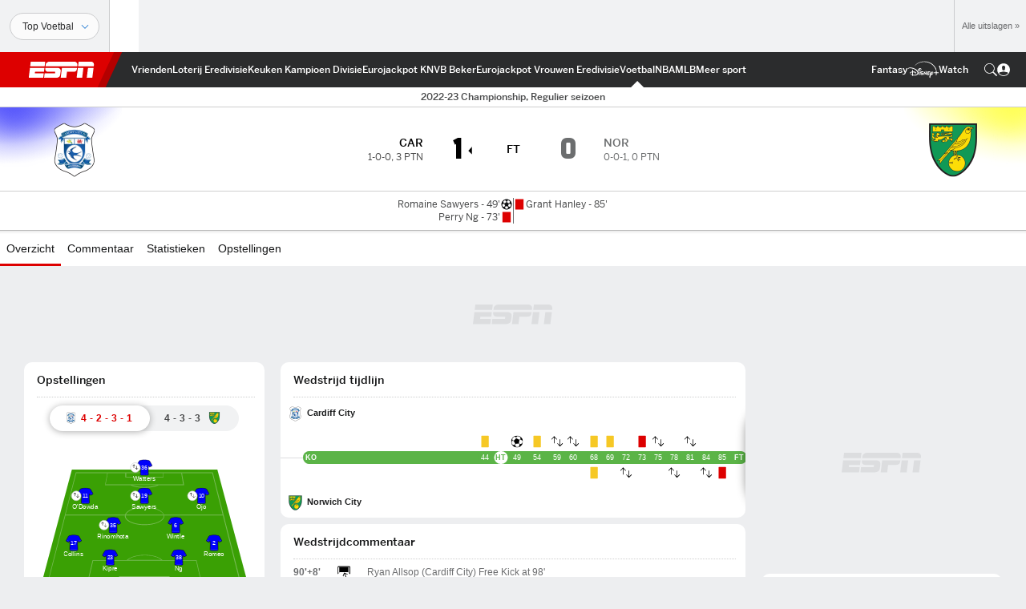

--- FILE ---
content_type: text/html; charset=utf-8
request_url: https://www.espn.nl/voetbal/wedstrijd/_/wedstrijdId/643183
body_size: 52065
content:

        <!doctype html>
        <html lang="nl">
            <head>
                <meta charSet="utf-8" />

                <!-- ESPNFITT | 48d0b1b7303e | 14319410 | 9303d106 | www.espn.nl | Tue, 27 Jan 2026 01:41:35 GMT -->
                <script>__dataLayer={"pageViewed":false,"helpersEnabled":false,"page":{"author":"","game_id":"643183","league":"Not Applicable","page_infrastructure":"fitt","placement":"","play_location":"","premium":"","purchase_method":"","referer":"","search_query":"","section":"","story_id":"","story_title":"","start_type":""},"site":{"portal":"sports","application_name":"Espn Web - Fitt","country":"nl","edition":"nl-nl","site":"espnnl","language":"nl_nl","orientation":"desktop"},"pzn":{"affiliate_name":"not authenticated","login_status":"anonymous","betaccountlinked":"no","entitlements":"","has_favorites":"no","hidebetting":"false","has_fantasy":"no","has_notifications":"no","auto_start":"no","userab_1":"","league_manager":"no","paywallshown":"no","isptveauthenticated":"no","ssotveauthenticated":"no","tveauthenticated":"no"},"visitor":{"dssid":"","ad_blocker":"no","wholesale_user":"no","wholesale_mvpd_user":"no","wholesale_provider":"no provider"}}; try{ __dataLayer.visitor = __dataLayer.visitor || {}; __dataLayer.visitor.consent = Object.assign({ isAnonymous: !1 }, JSON.parse(localStorage.getItem('consentToken')).data);}catch(e){}</script>
                <script src="https://dcf.espn.com/TWDC-DTCI/prod/Bootstrap.js"></script>
                <script>
            (function(h,o,u,n,d) {
                h=h[d]=h[d]||{q:[],onReady:function(c){h.q.push(c)}}
                d=o.createElement(u);d.async=1;d.src=n
                n=o.getElementsByTagName(u)[0];n.parentNode.insertBefore(d,n)
            })(window,document,'script','https://www.datadoghq-browser-agent.com/us1/v5/datadog-rum.js','DD_RUM');
            
            window.DD_RUM.onReady(function() {
                window.DD_RUM.setGlobalContext({
                    twdcgrid: {
                        yp_team_id: "67c86818ce5ff1871b58289f",
                        yp_service_id: "67b8d8e244357475ee4bd4b4",
                        datadog_log_index: "observability"
                    }
                });
            });
        </script>
                <title data-react-helmet="true">Cardiff 1-0 Norwich City (30 jul., 2022) Uitslag - ESPN (NL)</title>
                <meta data-react-helmet="true" name="description" content="Samenvatting van Cardiff City versus Norwich City in Championship, met eindscore 1 tot 0, op 30 juli, 2022 op ESPN (NL)"/><meta data-react-helmet="true" property="fb:app_id" content="116656161708917"/><meta data-react-helmet="true" property="og:site_name" content="ESPN"/><meta data-react-helmet="true" property="og:url" content="https://www.espn.nl/voetbal/wedstrijd/_/wedstrijdId/643183/norwich-city-cardiff-city"/><meta data-react-helmet="true" property="og:title" content="Cardiff 1-0 Norwich City (30 jul., 2022) Uitslag - ESPN (NL)"/><meta data-react-helmet="true" property="og:description" content="Samenvatting van Cardiff City versus Norwich City in Championship, met eindscore 1 tot 0, op 30 juli, 2022 op ESPN (NL)"/><meta data-react-helmet="true" property="og:image" content="https://a.espncdn.com/combiner/i?img=/i/espn/misc_logos/500/soccer.png"/><meta data-react-helmet="true" property="og:image:width" content="500"/><meta data-react-helmet="true" property="og:image:height" content="500"/><meta data-react-helmet="true" property="og:type" content="website"/><meta data-react-helmet="true" name="twitter:site" content="espn"/><meta data-react-helmet="true" name="twitter:url" content="https://www.espn.nl/voetbal/wedstrijd/_/wedstrijdId/643183/norwich-city-cardiff-city"/><meta data-react-helmet="true" name="twitter:title" content="Cardiff 1-0 Norwich City (30 jul., 2022) Uitslag - ESPN (NL)"/><meta data-react-helmet="true" name="twitter:description" content="Samenvatting van Cardiff City versus Norwich City in Championship, met eindscore 1 tot 0, op 30 juli, 2022 op ESPN (NL)"/><meta data-react-helmet="true" name="twitter:card" content="summary"/><meta data-react-helmet="true" name="twitter:image" content="https://a.espncdn.com/combiner/i?img=/i/espn/misc_logos/500/soccer.png"/><meta data-react-helmet="true" name="twitter:app:name:iphone" content="ESPN"/><meta data-react-helmet="true" name="twitter:app:id:iphone" content="317469184"/><meta data-react-helmet="true" name="twitter:app:name:googleplay" content="ESPN"/><meta data-react-helmet="true" name="twitter:app:id:googleplay" content="com.espn.score_center"/><meta data-react-helmet="true" name="title" content="Cardiff 1-0 Norwich City (30 jul., 2022) Uitslag - ESPN (NL)"/><meta data-react-helmet="true" name="medium" content="website"/>
                <meta name="viewport" content="initial-scale=1.0, maximum-scale=1.0, user-scalable=no" />
                <meta http-equiv="x-ua-compatible" content="IE=edge" />
                <meta property="og:locale" content="en_US" />

                <link href="//cdn1.espn.net" rel="preconnect" />
                <link href='https://tredir.espn.com' rel='preconnect' crossorigin />
                <link href='https://cdn.registerdisney.go.com' rel='preconnect' crossorigin />
                <link href='https://fan.api.espn.com' rel='preconnect' crossorigin />
                <link href='https://cdn.espn.com' rel='preconnect' crossorigin />
                <link href='https://a.espncdn.com' rel='preconnect' crossorigin />
                <link href='https://site.web.api.espn.com' rel='preconnect' crossorigin />
                <link rel="mask-icon" sizes="any" href="https://a.espncdn.com/prod/assets/icons/E.svg" color="#990000" />
                <link rel="shortcut icon" href="https://a.espncdn.com/favicon.ico" />
                <link rel="apple-touch-icon" href="https://a.espncdn.com/wireless/mw5/r1/images/bookmark-icons-v2/espn-icon-57x57.png" />
                <link rel="apple-touch-icon-precomposed" href="https://a.espncdn.com/wireless/mw5/r1/images/bookmark-icons-v2/espn-icon-57x57.png" />
                <link rel="apple-touch-icon-precomposed" sizes="72x72" href="https://a.espncdn.com/wireless/mw5/r1/images/bookmark-icons-v2/espn-icon-72x72.png" />
                <link rel="apple-touch-icon-precomposed" sizes="114x114" href="https://a.espncdn.com/wireless/mw5/r1/images/bookmark-icons-v2/espn-icon-114x114.png" />
                <link rel="apple-touch-icon-precomposed" sizes="152x152" href="https://a.espncdn.com/wireless/mw5/r1/images/bookmark-icons-v2/espn-icon-152x152.png" />

                <link rel="manifest" href="/manifest.json">

                

                
                
                <link data-react-helmet="true" rel="stylesheet" href="//cdn1.espn.net/fitt/9303d10641e5-release-01-20-2026.2.0.3974/client/espnfitt/css/fusion-6c8899e8.css"/><link data-react-helmet="true" rel="stylesheet" href="//cdn1.espn.net/fitt/9303d10641e5-release-01-20-2026.2.0.3974/client/espnfitt/css/7245-c047e00a.css"/><link data-react-helmet="true" rel="stylesheet" href="//cdn1.espn.net/fitt/9303d10641e5-release-01-20-2026.2.0.3974/client/espnfitt/css/espnfitt-99e7beb3.css"/><link data-react-helmet="true" rel="stylesheet" href="//cdn1.espn.net/fitt/9303d10641e5-release-01-20-2026.2.0.3974/client/espnfitt/css/394-f8f14c08.css"/><link data-react-helmet="true" rel="stylesheet" href="//cdn1.espn.net/fitt/9303d10641e5-release-01-20-2026.2.0.3974/client/espnfitt/css/9030-8fc13ef4.css"/><link data-react-helmet="true" rel="stylesheet" href="//cdn1.espn.net/fitt/9303d10641e5-release-01-20-2026.2.0.3974/client/espnfitt/css/9290-7bfef9d4.css"/><link data-react-helmet="true" rel="stylesheet" href="//cdn1.espn.net/fitt/9303d10641e5-release-01-20-2026.2.0.3974/client/espnfitt/css/5999-ae59db07.css"/><link data-react-helmet="true" rel="stylesheet" href="//cdn1.espn.net/fitt/9303d10641e5-release-01-20-2026.2.0.3974/client/espnfitt/css/7125-7bad852f.css"/><link data-react-helmet="true" rel="stylesheet" href="//cdn1.espn.net/fitt/9303d10641e5-release-01-20-2026.2.0.3974/client/espnfitt/css/gamepackage.soccer-945b22c1.css"/><link data-react-helmet="true" rel="canonical" href="https://www.espn.nl/voetbal/wedstrijd/_/wedstrijdId/643183/norwich-city-cardiff-city"/><link data-react-helmet="true" rel="preload" as="font" type="font/woff2" href="https://a.espncdn.com/fonts/_Publico/PublicoBannerExtraboldWeb.woff2" crossorigin="true"/><link data-react-helmet="true" rel="preload" as="font" type="font/woff2" href="https://a.espncdn.com/fonts/_BentonSans/BentonSansBlack.woff2" crossorigin="true"/><link data-react-helmet="true" rel="preload" as="font" type="font/woff2" href="https://a.espncdn.com/fonts/_BentonSansCond/BentonSansCondBold.woff2" crossorigin="true"/><link data-react-helmet="true" rel="preload" as="font" type="font/woff2" href="https://a.espncdn.com/fonts/_PlayoffProCond/PlayoffProCondBold.woff2" crossorigin="true"/><link data-react-helmet="true" rel="preload" as="font" type="font/woff2" href="https://a.espncdn.com/fonts/_PlayoffProCond/PlayoffProCondBlack.woff2" crossorigin="true"/><link data-react-helmet="true" rel="preload" as="font" type="font/woff2" href="https://a.espncdn.com/fonts/_BentonSans/BentonSansBold.woff2" crossorigin="true"/><link data-react-helmet="true" rel="preload" as="font" type="font/woff2" href="https://a.espncdn.com/fonts/_BentonSans/BentonSansMedium.woff2" crossorigin="true"/><link data-react-helmet="true" rel="preload" as="font" type="font/woff2" href="https://a.espncdn.com/fonts/_BentonSans/BentonSansRegular.woff2" crossorigin="true"/><link data-react-helmet="true" rel="preload" as="font" type="font/woff2" href="https://a.espncdn.com/fonts/_Ignite/ESPNIgniteDisplay-CondensedHeavy-Web.woff2" crossorigin="true"/><link data-react-helmet="true" rel="preload" as="font" type="font/woff2" href="https://a.espncdn.com/fonts/_Ignite/ESPNIgniteText-Regular-Web.woff2" crossorigin="true"/><link data-react-helmet="true" rel="preload" as="font" type="font/woff2" href="https://a.espncdn.com/fonts/_Ignite/ESPNIgniteTextCondensed-Regular-Web.woff2" crossorigin="true"/><link data-react-helmet="true" rel="preload" as="font" type="font/woff2" href="https://a.espncdn.com/fonts/_Ignite/ESPNIgniteTextCondensed-Bold-Web.woff2" crossorigin="true"/><link data-react-helmet="true" rel="alternate" hreflang="en-us" href="https://www.espn.com/soccer/match/_/gameId/643183/norwich-city-cardiff-city"/><link data-react-helmet="true" rel="alternate" hreflang="pt-br" href="https://www.espn.com.br/futebol/partida/_/jogoId/643183/norwich-city-cardiff-city"/><link data-react-helmet="true" rel="alternate" hreflang="en-in" href="https://www.espn.in/football/match/_/gameId/643183/norwich-city-cardiff-city"/><link data-react-helmet="true" rel="alternate" hreflang="en-za" href="https://africa.espn.com/football/match/_/gameId/643183/norwich-city-cardiff-city"/><link data-react-helmet="true" rel="alternate" hreflang="en-au" href="https://www.espn.com.au/football/match/_/gameId/643183/norwich-city-cardiff-city"/><link data-react-helmet="true" rel="alternate" hreflang="es-ve" href="https://www.espn.com.ve/futbol/partido/_/juegoId/643183/norwich-city-cardiff-city"/><link data-react-helmet="true" rel="alternate" hreflang="es-cl" href="https://www.espn.cl/futbol/partido/_/juegoId/643183/norwich-city-cardiff-city"/><link data-react-helmet="true" rel="alternate" hreflang="es-mx" href="https://www.espn.com.mx/futbol/partido/_/juegoId/643183/norwich-city-cardiff-city"/><link data-react-helmet="true" rel="alternate" hreflang="es-co" href="https://www.espn.com.co/futbol/partido/_/juegoId/643183/norwich-city-cardiff-city"/><link data-react-helmet="true" rel="alternate" hreflang="es-pe" href="https://www.espn.com.pe/futbol/partido/_/juegoId/643183/norwich-city-cardiff-city"/><link data-react-helmet="true" rel="alternate" hreflang="es-ar" href="https://www.espn.com.ar/futbol/partido/_/juegoId/643183/norwich-city-cardiff-city"/><link data-react-helmet="true" rel="alternate" hreflang="es-us" href="https://espndeportes.espn.com/futbol/partido/_/juegoId/643183/norwich-city-cardiff-city"/><link data-react-helmet="true" rel="alternate" hreflang="en-ph" href="https://www.espn.ph/football/match/_/gameId/643183/norwich-city-cardiff-city"/><link data-react-helmet="true" rel="alternate" hreflang="en-gb" href="https://www.espn.co.uk/football/match/_/gameId/643183/norwich-city-cardiff-city"/><link data-react-helmet="true" rel="alternate" hreflang="en-sg" href="https://www.espn.com.sg/football/match/_/gameId/643183/norwich-city-cardiff-city"/><link data-react-helmet="true" rel="alternate" hreflang="es-gt" href="https://www.espn.com.gt/futbol/partido/_/juegoId/643183/norwich-city-cardiff-city"/><link data-react-helmet="true" rel="alternate" hreflang="es-uy" href="https://www.espn.com.uy/futbol/partido/_/juegoId/643183/norwich-city-cardiff-city"/><link data-react-helmet="true" rel="alternate" hreflang="es-do" href="https://www.espn.com.do/futbol/partido/_/juegoId/643183/norwich-city-cardiff-city"/><link data-react-helmet="true" rel="alternate" hreflang="es-ec" href="https://www.espn.com.ec/futbol/partido/_/juegoId/643183/norwich-city-cardiff-city"/><link data-react-helmet="true" rel="alternate" hreflang="es-pa" href="https://www.espn.com.pa/futbol/partido/_/juegoId/643183/norwich-city-cardiff-city"/><link data-react-helmet="true" rel="alternate" hreflang="es-cr" href="https://www.espn.co.cr/futbol/partido/_/juegoId/643183/norwich-city-cardiff-city"/><link data-react-helmet="true" rel="alternate" hreflang="nl-nl" href="https://www.espn.nl/voetbal/wedstrijd/_/wedstrijdId/643183/norwich-city-cardiff-city"/>
                <script src="//cdn1.espn.net/fitt/9303d10641e5-release-01-20-2026.2.0.3974/client/espnfitt/runtime-ce0c57c1.js" defer></script><script src="//cdn1.espn.net/fitt/9303d10641e5-release-01-20-2026.2.0.3974/client/espnfitt/dmp-sdk-e891f094.js" defer></script><script src="//cdn1.espn.net/fitt/9303d10641e5-release-01-20-2026.2.0.3974/client/espnfitt/7245-d200dcd4.js" defer></script><script src="//cdn1.espn.net/fitt/9303d10641e5-release-01-20-2026.2.0.3974/client/espnfitt/1609-dac15037.js" defer></script><script src="//cdn1.espn.net/fitt/9303d10641e5-release-01-20-2026.2.0.3974/client/espnfitt/9264-abee4af7.js" defer></script><script src="//cdn1.espn.net/fitt/9303d10641e5-release-01-20-2026.2.0.3974/client/espnfitt/394-78560395.js" defer></script><script src="//cdn1.espn.net/fitt/9303d10641e5-release-01-20-2026.2.0.3974/client/espnfitt/1765-53c8f25a.js" defer></script><script src="//cdn1.espn.net/fitt/9303d10641e5-release-01-20-2026.2.0.3974/client/espnfitt/3403-5f1fedbe.js" defer></script><script src="//cdn1.espn.net/fitt/9303d10641e5-release-01-20-2026.2.0.3974/client/espnfitt/6500-6c720148.js" defer></script><script src="//cdn1.espn.net/fitt/9303d10641e5-release-01-20-2026.2.0.3974/client/espnfitt/7278-6b7601e4.js" defer></script><script src="//cdn1.espn.net/fitt/9303d10641e5-release-01-20-2026.2.0.3974/client/espnfitt/3725-6f63c071.js" defer></script><script src="//cdn1.espn.net/fitt/9303d10641e5-release-01-20-2026.2.0.3974/client/espnfitt/9532-3c93e8cd.js" defer></script><script src="//cdn1.espn.net/fitt/9303d10641e5-release-01-20-2026.2.0.3974/client/espnfitt/7642-e4cb4d2e.js" defer></script><script src="//cdn1.espn.net/fitt/9303d10641e5-release-01-20-2026.2.0.3974/client/espnfitt/1648-d5f450ce.js" defer></script><script src="//cdn1.espn.net/fitt/9303d10641e5-release-01-20-2026.2.0.3974/client/espnfitt/7814-f377177a.js" defer></script><script src="//cdn1.espn.net/fitt/9303d10641e5-release-01-20-2026.2.0.3974/client/espnfitt/1863-40aa245d.js" defer></script><script src="//cdn1.espn.net/fitt/9303d10641e5-release-01-20-2026.2.0.3974/client/espnfitt/8854-26638e0e.js" defer></script><script src="//cdn1.espn.net/fitt/9303d10641e5-release-01-20-2026.2.0.3974/client/espnfitt/1591-e2d37e3d.js" defer></script><script src="//cdn1.espn.net/fitt/9303d10641e5-release-01-20-2026.2.0.3974/client/espnfitt/3842-d2705945.js" defer></script><script src="//cdn1.espn.net/fitt/9303d10641e5-release-01-20-2026.2.0.3974/client/espnfitt/6746-e2a20a3a.js" defer></script><script src="//cdn1.espn.net/fitt/9303d10641e5-release-01-20-2026.2.0.3974/client/espnfitt/9290-cdd4ece3.js" defer></script><script src="//cdn1.espn.net/fitt/9303d10641e5-release-01-20-2026.2.0.3974/client/espnfitt/2553-7cb1f6b5.js" defer></script><script src="//cdn1.espn.net/fitt/9303d10641e5-release-01-20-2026.2.0.3974/client/espnfitt/4162-3e00428a.js" defer></script><script src="//cdn1.espn.net/fitt/9303d10641e5-release-01-20-2026.2.0.3974/client/espnfitt/5999-dfabe7fe.js" defer></script><script src="//cdn1.espn.net/fitt/9303d10641e5-release-01-20-2026.2.0.3974/client/espnfitt/1290-0263e4b6.js" defer></script><script src="//cdn1.espn.net/fitt/9303d10641e5-release-01-20-2026.2.0.3974/client/espnfitt/7125-cbbf44a6.js" defer></script><script src="//cdn1.espn.net/fitt/9303d10641e5-release-01-20-2026.2.0.3974/client/espnfitt/9543-15eed28b.js" defer></script>
                <link rel="prefetch" href="//cdn1.espn.net/fitt/9303d10641e5-release-01-20-2026.2.0.3974/client/espnfitt/_manifest.js" as="script" /><link rel="prefetch" href="//cdn1.espn.net/fitt/9303d10641e5-release-01-20-2026.2.0.3974/client/espnfitt/espn-nl-nl-25db028e.js" as="script" />
<link rel="prefetch" href="//cdn1.espn.net/fitt/9303d10641e5-release-01-20-2026.2.0.3974/client/espnfitt/espnfitt-9cfcb427.js" as="script" />
<link rel="prefetch" href="//cdn1.espn.net/fitt/9303d10641e5-release-01-20-2026.2.0.3974/client/espnfitt/gamepackage.soccer-7364e69f.js" as="script" />
                <style type="text/css" id="fittLoadingStyle">
   .page-container,
   .Nav__Primary__Menu,
   .Nav__Secondary__Menu,
    .NavSecondary--GamePackage,
   .SoccerPerformers--gamepackage,
   .ScoreCell__Notes--footer,
   .Gamestrip,
   .Ad:before {
       opacity:                    0;
   }
</style>
                <noscript>
            <style type="text/css">
                div.HeaderScoreboardContainer, div.Ad, div.sponsored-content { display: none !important; }
                .page-container,
                .Nav__Primary .Nav__Primary__Menu .Nav__Primary__Menu__Item a,
                .Nav__Primary .Nav__Primary__Menu .Nav__Primary__Menu__Item .Nav__Primary__Menu__Link,
                .Nav__Secondary .Nav__Secondary__Menu .Nav__Secondary__Menu__Title .Nav__Secondary__Menu__Link,
                .Nav__Secondary .Nav__Secondary__Menu .Nav__Secondary__Menu__Item .Nav__Secondary__Menu__Link {
                    opacity: 1;
                }
            </style>
        </noscript>
                
            </head>
            <body>
                <img width="99999" height="99999" alt="" style="pointer-events: none; position: absolute; top: 0; left: 0; width: 99%; height: 99%; max-width: 99%; max-height: 99%;" src="[data-uri]">
                
                <div id="espnfitt"><div id="DataWrapper"><div id="fitt-analytics"><div id="themeProvider" class="theme-light "><div class="bp-mobileMDPlus bp-mobileLGPlus bp-tabletPlus bp-desktopPlus bp-desktopLGPlus" data-fitt-page-type="gamepackage"><div id="lightboxContainer"></div><div class="HeaderScoreboardWrapper"><div class="HeaderScoreboardContainer HeaderScoreboardContainer--loading"><section class="HeaderScoreboard HeaderScoreboard--empty" aria-label="HeaderScoreboard"><button class="HiddenSkip" data-skip="content">Ga door naar de content</button><button class="HiddenSkip" data-skip="nav">Ga naar navigatie</button><div class="HeaderScoreboard__Wrapper"><div class="HeaderScoreboard__Carousel"><div class="HeaderScoreboard__Carousel__Nav HeaderScoreboard__Carousel__Nav--prev is-disabled"><svg aria-hidden="true" class="icon__svg" viewBox="0 0 24 24"><use xlink:href="#icon__caret__left"></use></svg></div><div class="HeaderScoreboard__Carousel__Wrapper"><div style="transform:translateX(0px);transition:0.7s ease"><div class="HeaderScoreboard__Events"><div class="HeaderScoreboard__SportSection"><div class="ScoreCell ScoreCell--md ScoreCell--noLinks" role="group"><a class="ScoreCell__LinkOverlay"></a><div class="ScoreCell__Link"><div class="ScoreCell__Link__Event__Detail"><div class="ScoreCell__CompetitorDetails"><ul class="ScoreCell__Competitors"></ul></div></div></div></div></div></div></div></div><div class="HeaderScoreboard__Carousel__Nav HeaderScoreboard__Carousel__Nav--next is-disabled"><svg aria-hidden="true" class="icon__svg" viewBox="0 0 24 24"><use xlink:href="#icon__caret__right"></use></svg></div></div></div></section></div></div><header class="db Site__Header__Wrapper sticky"><div class="Site__Header db left-0 top-0 w-100 bg-clr-gray-02 Site__Header--espn"><nav class="Nav__Primary center flex justify-between items-center" aria-label="Globale navigatie"><div class="Nav__Primary__Section Nav__Primary__Section--left"><div class="Nav__Primary__Branding__Logo"><div class="Nav__Primary__Branding__Wrapper"><a class="AnchorLink Nav__Primary__Branding Nav__Primary__Branding--espn" tabindex="0" data-track-nav_layer="global nav" data-track-nav_item="espn-logo" aria-label="nav.arialabel.homepage" href="/">ESPN</a></div></div><ul class="Nav__Primary__Menu flex Nav__Primary__Menu--left w-100"><div><li class="Nav__Primary__Menu__Item flex items-center relative Nav__Primary__Menu__Item--espn-nl-nl n7 Nav__AccessibleMenuItem_Wrapper" data-testid="NavAccessibleMenuItem"><a class="AnchorLink Button--unstyled Nav__Primary__Menu__Link clr-white flex items-center" tabindex="0" aria-label="ESPN VriendenLoterij Eredivisie Home" href="/eredivisie/" id="nav-link-undefined" aria-selected="false" data-track-nav_item="vriendenloterij eredivisie" data-track-nav_layer="global nav"><div class="Nav__Primary__Menu__Item--button-container"><span class="Nav__Text Nav__Primary__Menu__Item--text" data-resource-id="gamepackage.vriendenloterijeredivisie_tab">VriendenLoterij Eredivisie</span></div></a><button aria-label="VriendenLoterij Eredivisie" aria-expanded="false" class="Button--unstyled Nav__Primary__Menu__Toggle" tabindex="0" aria-haspopup="true"><svg role="img" aria-hidden="true" class="Nav__SubmenuIndicatorIcon icon__svg fill-clr-white icon_svg--dark icon__svg" viewBox="0 0 24 24"><title id="undefined-submenu">VriendenLoterij Eredivisie</title><use xlink:href="#icon__caret__down"></use></svg></button></li></div><div><li class="Nav__Primary__Menu__Item flex items-center relative Nav__Primary__Menu__Item--espn-nl-nl n7 Nav__AccessibleMenuItem_Wrapper" data-testid="NavAccessibleMenuItem"><a class="AnchorLink Button--unstyled Nav__Primary__Menu__Link clr-white flex items-center" tabindex="0" aria-label="ESPN Keuken Kampioen Divisie Home" href="/keuken-kampioen-divisie/" id="nav-link-undefined" aria-selected="false" data-track-nav_item="keuken kampioen divisie" data-track-nav_layer="global nav"><div class="Nav__Primary__Menu__Item--button-container"><span class="Nav__Text Nav__Primary__Menu__Item--text" data-resource-id="gamepackage.keukenkampioen divisie_tab">Keuken Kampioen Divisie</span></div></a><button aria-label="Keuken Kampioen Divisie" aria-expanded="false" class="Button--unstyled Nav__Primary__Menu__Toggle" tabindex="0" aria-haspopup="true"><svg role="img" aria-hidden="true" class="Nav__SubmenuIndicatorIcon icon__svg fill-clr-white icon_svg--dark icon__svg" viewBox="0 0 24 24"><title id="undefined-submenu">Keuken Kampioen Divisie</title><use xlink:href="#icon__caret__down"></use></svg></button></li></div><div><li class="Nav__Primary__Menu__Item flex items-center relative Nav__Primary__Menu__Item--espn-nl-nl n7 Nav__AccessibleMenuItem_Wrapper" data-testid="NavAccessibleMenuItem"><a class="AnchorLink Button--unstyled Nav__Primary__Menu__Link clr-white flex items-center" tabindex="0" aria-label="ESPN KNVB Beker Home" href="/voetbal/competitie/_/naam/ned.cup" id="nav-link-undefined" aria-selected="false" data-track-nav_item="eurojackpot knvb beker" data-track-nav_layer="global nav"><div class="Nav__Primary__Menu__Item--button-container"><span class="Nav__Text Nav__Primary__Menu__Item--text" data-resource-id="gamepackage.eurojackpotknvb beker_tab">Eurojackpot KNVB Beker</span></div></a><button aria-label="Eurojackpot KNVB Beker" aria-expanded="false" class="Button--unstyled Nav__Primary__Menu__Toggle" tabindex="0" aria-haspopup="true"><svg role="img" aria-hidden="true" class="Nav__SubmenuIndicatorIcon icon__svg fill-clr-white icon_svg--dark icon__svg" viewBox="0 0 24 24"><title id="undefined-submenu">Eurojackpot KNVB Beker</title><use xlink:href="#icon__caret__down"></use></svg></button></li></div><div><li class="Nav__Primary__Menu__Item flex items-center relative Nav__Primary__Menu__Item--espn-nl-nl n7 Nav__AccessibleMenuItem_Wrapper" data-testid="NavAccessibleMenuItem"><a class="AnchorLink Button--unstyled Nav__Primary__Menu__Link clr-white flex items-center" tabindex="0" aria-label="ESPN Eurojackpot Vrouwen Eredivisie Home" href="/vrouwen-eredivisie/" id="nav-link-undefined" aria-selected="false" data-track-nav_item="eurojackpot vrouwen eredivisie" data-track-nav_layer="global nav"><div class="Nav__Primary__Menu__Item--button-container"><span class="Nav__Text Nav__Primary__Menu__Item--text" data-resource-id="gamepackage.eurojackpotvrouwen eredivisie_tab">Eurojackpot Vrouwen Eredivisie</span></div></a><button aria-label="Eurojackpot Vrouwen Eredivisie" aria-expanded="false" class="Button--unstyled Nav__Primary__Menu__Toggle" tabindex="0" aria-haspopup="true"><svg role="img" aria-hidden="true" class="Nav__SubmenuIndicatorIcon icon__svg fill-clr-white icon_svg--dark icon__svg" viewBox="0 0 24 24"><title id="undefined-submenu">Eurojackpot Vrouwen Eredivisie</title><use xlink:href="#icon__caret__down"></use></svg></button></li></div><div><li class="Nav__Primary__Menu__Item flex items-center relative Nav__Primary__Menu__Item--active Nav__Primary__Menu__Item--espn-nl-nl n7 Nav__AccessibleMenuItem_Wrapper" data-testid="NavAccessibleMenuItem"><a class="AnchorLink Button--unstyled Nav__Primary__Menu__Link clr-white flex items-center" tabindex="0" aria-label="ESPN Int. voetbal Home" href="/voetbal/" id="nav-link-undefined" aria-selected="true" data-track-nav_item="voetbal" data-track-nav_layer="global nav"><div class="Nav__Primary__Menu__Item--button-container"><span class="Nav__Text Nav__Primary__Menu__Item--text" data-resource-id="gamepackage.voetbal_tab">Voetbal</span></div></a><button aria-label="Voetbal" aria-expanded="false" class="Button--unstyled Nav__Primary__Menu__Toggle" tabindex="0" aria-haspopup="true"><svg role="img" aria-hidden="true" class="Nav__SubmenuIndicatorIcon icon__svg fill-clr-white icon_svg--dark icon__svg" viewBox="0 0 24 24"><title id="undefined-submenu">Voetbal</title><use xlink:href="#icon__caret__down"></use></svg></button></li></div><div><li class="Nav__Primary__Menu__Item flex items-center relative Nav__Primary__Menu__Item--espn-nl-nl n7 Nav__AccessibleMenuItem_Wrapper" data-testid="NavAccessibleMenuItem"><a class="AnchorLink Button--unstyled Nav__Primary__Menu__Link clr-white flex items-center" tabindex="0" aria-label="ESPN NBA Home" href="/nba/" id="nav-link-undefined" aria-selected="false" data-track-nav_item="nba" data-track-nav_layer="global nav"><div class="Nav__Primary__Menu__Item--button-container"><span class="Nav__Text Nav__Primary__Menu__Item--text" data-resource-id="gamepackage.nba_tab">NBA</span></div></a><button aria-label="NBA" aria-expanded="false" class="Button--unstyled Nav__Primary__Menu__Toggle" tabindex="0" aria-haspopup="true"><svg role="img" aria-hidden="true" class="Nav__SubmenuIndicatorIcon icon__svg fill-clr-white icon_svg--dark icon__svg" viewBox="0 0 24 24"><title id="undefined-submenu">NBA</title><use xlink:href="#icon__caret__down"></use></svg></button></li></div><div><li class="Nav__Primary__Menu__Item flex items-center relative Nav__Primary__Menu__Item--espn-nl-nl n7 Nav__AccessibleMenuItem_Wrapper" data-testid="NavAccessibleMenuItem"><a class="AnchorLink Button--unstyled Nav__Primary__Menu__Link clr-white flex items-center" tabindex="0" aria-label="ESPN MLB Home" href="/mlb/" id="nav-link-undefined" aria-selected="false" data-track-nav_item="mlb" data-track-nav_layer="global nav"><div class="Nav__Primary__Menu__Item--button-container"><span class="Nav__Text Nav__Primary__Menu__Item--text" data-resource-id="gamepackage.mlb_tab">MLB</span></div></a><button aria-label="MLB" aria-expanded="false" class="Button--unstyled Nav__Primary__Menu__Toggle" tabindex="0" aria-haspopup="true"><svg role="img" aria-hidden="true" class="Nav__SubmenuIndicatorIcon icon__svg fill-clr-white icon_svg--dark icon__svg" viewBox="0 0 24 24"><title id="undefined-submenu">MLB</title><use xlink:href="#icon__caret__down"></use></svg></button></li></div><div><li class="Nav__Primary__Menu__Item flex items-center relative Nav__Primary__Menu__Item--espn-nl-nl n7 Nav__AccessibleMenuItem_Wrapper" data-testid="NavAccessibleMenuItem"><a class="AnchorLink Button--unstyled Nav__Primary__Menu__Link clr-white flex items-center" tabindex="0" aria-label="ESPN More Sports Home" href="#" id="nav-link-undefined" aria-selected="false" data-track-nav_item="meer sport" data-track-nav_layer="global nav"><span class="Nav__Text Nav__Primary__Menu__Item--text" data-resource-id="gamepackage.meersport_tab">Meer sport</span></a><button aria-label="Meer sport" aria-expanded="false" class="Button--unstyled Nav__Primary__Menu__Toggle" tabindex="0" aria-haspopup="true"><svg role="img" aria-hidden="true" class="Nav__SubmenuIndicatorIcon icon__svg fill-clr-white icon_svg--dark icon__svg" viewBox="0 0 24 24"><title id="undefined-submenu">Meer sport</title><use xlink:href="#icon__caret__down"></use></svg></button></li></div></ul></div><div class="Nav__Primary__Section Nav__Primary__Section--right"><ul class="Nav__Primary__Menu flex Nav__Primary__Menu--right flex-none"><div><li class="Nav__Primary__Menu__Item flex items-center relative Nav__Primary__Menu__Item--espn-nl-nl n7 Nav__AccessibleMenuItem_Wrapper" data-testid="NavAccessibleMenuItem"><a class="AnchorLink Button--unstyled Nav__Primary__Menu__Link clr-white flex items-center" tabindex="0" href="https://fantasy.espngoal.nl/" id="nav-link-undefined" aria-selected="false" data-track-nav_item="fantasy" data-track-nav_layer="global nav"><div class="Nav__Primary__Menu__Item--button-container"><span class="Nav__Text Nav__Primary__Menu__Item--text" data-resource-id="gamepackage.fantasy_tab">Fantasy</span></div></a><button aria-label="Fantasy" aria-expanded="false" class="Button--unstyled Nav__Primary__Menu__Toggle" tabindex="0" aria-haspopup="true"><svg role="img" aria-hidden="true" class="Nav__SubmenuIndicatorIcon icon__svg fill-clr-white icon_svg--dark icon__svg" viewBox="0 0 24 24"><title id="undefined-submenu">Fantasy</title><use xlink:href="#icon__caret__down"></use></svg></button></li></div><div><li class="Nav__Primary__Menu__Item flex items-center relative Nav__Primary__Menu__Item--espn-nl-nl n7 Nav__AccessibleMenuItem_Wrapper" data-testid="NavAccessibleMenuItem"><a class="AnchorLink Button--unstyled Nav__Primary__Menu__Link clr-white flex items-center" tabindex="0" href="https://www.disneyplus.com/nl-nl" id="nav-link-undefined" aria-selected="false" data-track-nav_item="disney+" data-track-nav_layer="global nav" data-track-custom="yes" data-track-event_detail="disneyplus:logo" data-track-event_name="exit link interaction"><img alt="Disney+" class="Image Nav__Primary__Icon__DISNEYPlus" data-mptype="image" src="[data-uri]"/></a><button aria-label="Disney Plus" aria-expanded="false" class="Button--unstyled Nav__Primary__Menu__Toggle" tabindex="0" aria-haspopup="true"><svg role="img" aria-hidden="true" class="Nav__SubmenuIndicatorIcon icon__svg fill-clr-white icon_svg--dark icon__svg" viewBox="0 0 24 24"><title id="undefined-submenu">Disney Plus</title><use xlink:href="#icon__caret__down"></use></svg></button></li></div><div><li class="Nav__Primary__Menu__Item flex items-center relative Nav__Primary__Menu__Item--espn-nl-nl n7 Nav__AccessibleMenuItem_Wrapper" data-testid="NavAccessibleMenuItem"><a class="AnchorLink Button--unstyled Nav__Primary__Menu__Link clr-white flex items-center" tabindex="0" href="/watch" id="nav-link-undefined" aria-selected="false" data-track-nav_item="watch" data-track-nav_layer="global nav"><div class="Nav__Primary__Menu__Item--button-container"><span class="Nav__Text Nav__Primary__Menu__Item--text" data-resource-id="gamepackage.watch_tab">Watch</span></div></a><button aria-label="Watch" aria-expanded="false" class="Button--unstyled Nav__Primary__Menu__Toggle" tabindex="0" aria-haspopup="true"><svg role="img" aria-hidden="true" class="Nav__SubmenuIndicatorIcon icon__svg fill-clr-white icon_svg--dark icon__svg" viewBox="0 0 24 24"><title id="undefined-submenu">Watch</title><use xlink:href="#icon__caret__down"></use></svg></button></li></div></ul><ul class="Nav__Primary__Menu flex Nav__Primary__Menu--right flex-none"><li class="Nav__Primary__Menu__Item Nav__Search flex-none relative"><div class="Nav__Search__Toggle"><svg aria-expanded="false" tabindex="0" role="button" aria-hidden="false" aria-labelledby="navSearchLabel" class="icon__svg" viewBox="0 0 24 24"><title id="navSearchLabel">Zoeken</title><use xlink:href="#icon__search__v2"></use></svg></div></li></ul></div></nav></div></header><div id="fittBGContainer"><div id="fittBGContainerInner"><div id="fittBGContainerInside"><div id="fittBGAd" data-box-type="fitt-adbox-wallpaper"><div class="Ad ad-slot" data-slot-type="wallpaper" data-collapse-before-load="true" data-exclude-bp="s,m" data-slot-kvps="pos=wallpaper"></div></div></div></div></div><main id="fittPageContainer" tabindex="-1"><div data-box-type="fitt-adbox-exclusions"><div class="Ad ad-slot" data-slot-type="exclusions" data-category-exclusion="true" data-slot-kvps="pos=exclusions"></div></div><div class="pageContent"><h1 class="accessibilityHeader">Cardiff - Norwich City</h1><div class=""><div><div class="Gamestrip__StickyContainer" style="top:43px;--gamepackage-layout-sticky-offset:-43px"><div class="Gamestrip__Container"><div class="byXAV cgZ DOypf mLASH A-DBxD VZTD rEPuv GpQCA lZur Owjk GGiPr "><div class="mLASH dCMNJ owFEd hsDdd FWLyZ jIRH hVODq FuEs jrqIJ GpQCA cCepz ATtMR "><div class="uUds upILZ ubPuV ofVjp RBrva "><span class="mLASH XSdof jIRH GpQCA FuEs dkQfO ">2022-23 Championship, Regulier seizoen</span></div></div><div class="mLASH VZTD HNQqj iMuE GpQCA lZur bmjsw "><div class="vTLlS iLTd NqeUA iWsMV ImuOy kxnwx QCtjQ " style="background:radial-gradient(108.23% 109.23% at -3.25% -25%, #0000fa 0%, #0000fa00 65%)"></div><div class="vTLlS iLTd NqeUA iWsMV ImuOy TmuEK cyQwk " style="background:radial-gradient(108.23% 109.23% at -3.25% -25%, #0000fa 0%, #0000fa00 65%)"></div><div class="vTLlS iLTd NqeUA iWsMV ImuOy QCtjQ " style="background:radial-gradient(170.53% 143.92% at -3.25% -25%, #0000fa 0%, #0000fa00 65%)"></div><div class="vTLlS iLTd NqeUA iWsMV ImuOy QCtjQ " style="background:radial-gradient(166.49% 107.44% at -3.25% -25%, #0000fa 0%, #0000fa00 65%)"></div><div class="mLASH VZTD ZLXw HNQqj "><div class="mLASH VZTD ZLXw jIRH aimoN YOODG gRJIk rEPuv ONrI "><a class="zZygg UbGlr iFzkS qdXbA VZTD DbOXS tqUtK GpWVU iJYzE mLASH lZur AcRwS VLMxt SwLKq XZfpO pQPqS TNKU kure yFeBz DQONA qslhI upILZ Oanlq ofVjp PHOpB " data-testid="prism-linkbase" href="/voetbal/team/_/id/347/cardiff-city" data-clubhouse-uid="s:600~t:347"><picture data-testid="prism-picture"><source media="(max-width: 767px)" srcSet="https://a.espncdn.com/combiner/i?img=/i/teamlogos/soccer/500/347.png&amp;cquality=80&amp;h=48&amp;scale=crop&amp;w=48, https://a.espncdn.com/combiner/i?img=/i/teamlogos/soccer/500/347.png&amp;cquality=40&amp;h=96&amp;scale=crop&amp;w=96 2x"/><source media="(min-width: 768px)" srcSet="https://a.espncdn.com/combiner/i?img=/i/teamlogos/soccer/500/347.png&amp;cquality=80&amp;h=72&amp;scale=crop&amp;w=72, https://a.espncdn.com/combiner/i?img=/i/teamlogos/soccer/500/347.png&amp;cquality=40&amp;h=144&amp;scale=crop&amp;w=144 2x"/><img alt="CAR" class="hsDdd NDJZt sJeUN IJwXl NOpHA fiKAF AgkwG hSQzT " data-testid="prism-image" draggable="false" src="https://a.espncdn.com/i/teamlogos/soccer/500/347.png"/></picture></a><div class="VZTD rEPuv bmjsw mLASH yEeos dmBRX tYWtQ RGidK cFHx eVcim LXncF Fpddd Yqhti DPsRc lThsv mWWRw "><div class="bmjsw "><div class="dCMNJ VZTD KfYbg YYqDS "><div class="Xrilf VZTD kZVXl bmjsw "><a class="JoYgb UbGlr iFzkS qdXbA VZTD DbOXS tqUtK GpWVU iJYzE XSdof GSjVX QXDKT ClYSy NTRyE " data-testid="prism-linkbase" href="/voetbal/team/_/id/347/cardiff-city" data-clubhouse-uid="s:600~t:347"><span class="NzyJW NMnSM ">Cardiff City</span><span class="NzyJW SQItX euiGf ">Cardiff</span><span class="HUcap mpjVY ">CAR</span></a></div></div><div class="alYYJ QCELl NzyJW FWLyZ duTyi csTyU rBhDC GpQCA tuAKv xTell bmjsw NYdiI fuwnA "><span>1-0-0</span><span class="NzyJW fuwnA ">, <!-- -->3 PTN</span></div></div></div></div><div class="mLASH VZTD rEPuv jIRH NOpHA GstzX gGEWz RDvqk laOLz "><div class="mLASH JoYgb VZTD QNpQK NYmlE FuEs lZur WULrS kLVjC ">1<div class="mLASH xtUup VZTD TmzDJ NqeUA OMDeC kLVjC "><svg aria-hidden="true" class="JoYgb " data-testid="prism-iconography" height="12" role="presentation" viewBox="0 0 32 32" width="12" xmlns="http://www.w3.org/2000/svg" xmlns:xlink="http://www.w3.org/1999/xlink" data-icon="arrows-triangleLeft"><path fill="currentColor" d="M11.544 16.381l12.091 12.123V2.714z"/></svg></div></div><div class="mLASH VZTD rEPuv jIRH OpCtC FuEs NedkS bmjsw wAvFP qHTbx iytFO mLOVB EFsSf "><div class="alYYJ QCELl bCEHz FWLyZ duTyi lqtkC rBhDC GpQCA tuAKv xTell bmjsw NYdiI rteQB "><span>1-0-0</span><span class="NzyJW fuwnA ">, <!-- -->3 PTN</span></div></div></div></div><div class="zdu mLASH VZTD rEPuv wTBri xzkVM SQFkJ WtEci GCxLR seFhp Uqvkp SOrIc ggcYU RJHSu zpite vjJRe wDeMJ pAuCY NToau "><div class="mLASH VZTD rEPuv YYqDS jIRH FCdDB bmjsw hcwTo dQMY VBGkB "><div class="YpgzK rbHXK bmjsw "><div class="mLASH VZTD rEPuv jIRH UJbrO YphCQ "><span class="hsDdd FuEs zRALO ">FT</span><span class="hsDdd FuEs zRALO "></span></div></div></div></div><div class="mLASH VZTD ZLXw ucUNy "><div class="mLASH VZTD ZLXw jIRH kGyAC YOODG gRJIk qMbzG BSXrm rEPuv szxhV "><a class="zZygg UbGlr iFzkS qdXbA VZTD DbOXS tqUtK GpWVU iJYzE mLASH lZur AcRwS VLMxt SwLKq XZfpO pQPqS TNKU kure yFeBz DQONA qslhI upILZ Oanlq ofVjp PHOpB " data-testid="prism-linkbase" href="/voetbal/team/_/id/381/norwich-city" data-clubhouse-uid="s:600~t:381"><picture data-testid="prism-picture"><source media="(max-width: 767px)" srcSet="https://a.espncdn.com/combiner/i?img=/i/teamlogos/soccer/500/381.png&amp;cquality=80&amp;h=48&amp;scale=crop&amp;w=48, https://a.espncdn.com/combiner/i?img=/i/teamlogos/soccer/500/381.png&amp;cquality=40&amp;h=96&amp;scale=crop&amp;w=96 2x"/><source media="(min-width: 768px)" srcSet="https://a.espncdn.com/combiner/i?img=/i/teamlogos/soccer/500/381.png&amp;cquality=80&amp;h=72&amp;scale=crop&amp;w=72, https://a.espncdn.com/combiner/i?img=/i/teamlogos/soccer/500/381.png&amp;cquality=40&amp;h=144&amp;scale=crop&amp;w=144 2x"/><img alt="NOR" class="hsDdd NDJZt sJeUN IJwXl NOpHA fiKAF AgkwG hSQzT " data-testid="prism-image" draggable="false" src="https://a.espncdn.com/i/teamlogos/soccer/500/381.png"/></picture></a><div class="VZTD rEPuv bmjsw mLASH yEeos dmBRX tYWtQ RGidK hzLoS IaOVx Trca Fpddd Yqhti DPsRc lThsv mWWRw "><div class="bmjsw "><div class="dCMNJ VZTD KfYbg YYqDS "><div class="Xrilf VZTD kZVXl bmjsw "><a class="LiUVm UbGlr iFzkS qdXbA VZTD DbOXS tqUtK GpWVU iJYzE XSdof GSjVX QXDKT ClYSy NTRyE " data-testid="prism-linkbase" href="/voetbal/team/_/id/381/norwich-city" data-clubhouse-uid="s:600~t:381"><span class="NzyJW NMnSM ">Norwich City</span><span class="NzyJW SQItX euiGf ">Norwich City</span><span class="HUcap mpjVY ">NOR</span></a></div></div><div class="LiUVm QCELl NzyJW FWLyZ duTyi csTyU rBhDC GpQCA tuAKv xTell bmjsw NYdiI fuwnA "><span>0-0-1</span><span class="NzyJW fuwnA ">, <!-- -->0 PTN</span></div></div></div></div><div class="mLASH VZTD rEPuv jIRH NOpHA GstzX gGEWz RDvqk laOLz "><div class="mLASH LiUVm VZTD QNpQK NYmlE FuEs lZur WULrS kLVjC ">0</div><div class="mLASH VZTD rEPuv jIRH OpCtC FuEs NedkS bmjsw wAvFP qHTbx iytFO mLOVB EFsSf "><div class="LiUVm QCELl bCEHz FWLyZ duTyi lqtkC rBhDC GpQCA tuAKv xTell bmjsw NYdiI rteQB "><span>0-0-1</span><span class="NzyJW fuwnA ">, <!-- -->0 PTN</span></div></div></div></div><div class="vTLlS RKcvK NqeUA iWsMV ImuOy UzzHi kBdmn kxnwx QCtjQ " style="background:radial-gradient(108.23% 109.23% at -3.25% -25%, #ffff00 0%, #ffff0000 65%)"></div><div class="vTLlS RKcvK NqeUA iWsMV ImuOy UzzHi kBdmn TmuEK cyQwk " style="background:radial-gradient(108.23% 109.23% at -3.25% -25%, #ffff00 0%, #ffff0000 65%)"></div><div class="vTLlS RKcvK NqeUA iWsMV ImuOy UzzHi kBdmn QCtjQ " style="background:radial-gradient(170.53% 143.92% at -3.25% -25%, #ffff00 0%, #ffff0000 65%)"></div><div class="vTLlS RKcvK NqeUA iWsMV ImuOy UzzHi kBdmn QCtjQ " style="background:radial-gradient(166.49% 107.44% at -3.25% -25%, #ffff00 0%, #ffff0000 65%)"></div></div><div class="QGHKv uOeII owFEd VZTD FWLyZ kvZxL jIRH iMuE EWhas lZur qxeSD bmjsw SQFkJ ubPuV GCxLR RBrva nIRBJ GpQCA ATtMR IlYvi bzwBg nAwYH oMCnI lZYlw "><div class="VZTD ciQIx rEPuv YXpvG KXlJ "><div class="VZTD ciQIx ZaRVE JLJBa jIRH pgHdv bmjsw "><div class="hsDdd ZLXw kvZxL JLJBa "><div class="awXxV ltRGV ">Romaine Sawyers - 49&#x27;</div></div><svg aria-hidden="true" class="tWudT XYehN " data-testid="prism-iconography" height="16" role="presentation" viewBox="0 0 32 32" width="16" xmlns="http://www.w3.org/2000/svg" xmlns:xlink="http://www.w3.org/1999/xlink" data-icon="soccer-goal02"><path fill="currentColor" d="M16 3c7.18 0 13 5.82 13 13s-5.82 13-13 13S3 23.18 3 16 8.82 3 16 3zm-4.063 2.775a11.035 11.035 0 00-4.405 3.204l1.169 3.598 2.685.873L15 10.824V8l-3.063-2.226zM5.022 16.703c.12 1.898.721 3.665 1.682 5.181h3.785l1.659-2.284-1.38-4.249-2.685-.873-3.061 2.224zm8.255 9.957c.871.222 1.783.34 2.723.34s1.852-.118 2.723-.34l1.17-3.601-1.66-2.284h-4.467l-1.66 2.284 1.17 3.6zm12.018-4.776a10.924 10.924 0 001.682-5.182l-3.061-2.224-2.685.872-1.38 4.249 1.66 2.284h3.784zm-.827-12.905a11.023 11.023 0 00-4.405-3.204L17 8.001v2.824l3.614 2.625 2.686-.873 1.169-3.597z"/></svg></div><div class="VZTD ciQIx ZaRVE JLJBa jIRH pgHdv bmjsw "><div class="hsDdd ZLXw kvZxL JLJBa "><div class="awXxV ltRGV ">Perry Ng - 73&#x27;</div></div><svg aria-hidden="true" class="YxmEJ XYehN " data-testid="prism-iconography" height="16" role="presentation" viewBox="0 0 32 32" width="16" xmlns="http://www.w3.org/2000/svg" xmlns:xlink="http://www.w3.org/1999/xlink" data-icon="soccer-redCard"><path fill="currentColor" d="M5.667 3h20.667v26H5.667V3z"/></svg></div></div><div class="dCMNJ XKrIt hxxnp "></div><div class="VZTD ciQIx rEPuv YXpvG "><div class="VZTD ZLXw ZaRVE JLJBa CLwPV ucZkc bmjsw ucUNy "><div class="hsDdd ZLXw kvZxL JLJBa "><div class="awXxV ZCuzW bJOoC ">Grant Hanley - 85&#x27;</div></div><svg aria-hidden="true" class="YxmEJ XYehN " data-testid="prism-iconography" height="16" role="presentation" viewBox="0 0 32 32" width="16" xmlns="http://www.w3.org/2000/svg" xmlns:xlink="http://www.w3.org/1999/xlink" data-icon="soccer-redCard"><path fill="currentColor" d="M5.667 3h20.667v26H5.667V3z"/></svg></div></div></div></div></div><div></div><div id="BloomPortalId"></div></div><div class="Gamestrip__ContentOffset" style="transform:translateY(-43px)"><nav class="Nav__Secondary bg-clr-white brdr-clr-gray-03 NavSecondary--GamePackage" aria-label="Secondary Navigation" data-testid="Nav_Secondary"><div class="Nav__Secondary__Inner"><ul class="Nav__Secondary__Menu center flex items-center relative"><div><li class="Nav__Secondary__Menu__Item flex items-center n7 relative Nav__Secondary__Menu__Item--active n7 Nav__AccessibleMenuItem_Wrapper" data-testid="NavAccessibleMenuItem"><a class="AnchorLink Button--unstyled Nav__Secondary__Menu__Link clr-gray-01 flex items-center ph3" tabindex="0" href="/voetbal/wedstrijd/_/wedstrijdId/643183/norwich-city-cardiff-city" id="nav-link-undefined" aria-selected="true" data-track-nav_layer="secondary nav" data-track-nav_item="overzicht"><span class="Nav__Text" data-resource-id="gamepackage.overzicht_tab">Overzicht</span></a></li></div><div><li class="Nav__Secondary__Menu__Item flex items-center n7 relative n7 Nav__AccessibleMenuItem_Wrapper" data-testid="NavAccessibleMenuItem"><a class="AnchorLink Button--unstyled Nav__Secondary__Menu__Link clr-gray-01 flex items-center ph3" tabindex="0" href="/voetbal/minuutperminuut/_/wedstrijdId/643183" id="nav-link-undefined" aria-selected="false" data-track-nav_layer="secondary nav" data-track-nav_item="commentaar"><span class="Nav__Text" data-resource-id="gamepackage.commentaar_tab">Commentaar</span></a></li></div><div><li class="Nav__Secondary__Menu__Item flex items-center n7 relative n7 Nav__AccessibleMenuItem_Wrapper" data-testid="NavAccessibleMenuItem"><a class="AnchorLink Button--unstyled Nav__Secondary__Menu__Link clr-gray-01 flex items-center ph3" tabindex="0" href="/voetbal/wedstrijdstatistieken/_/wedstrijdId/643183" id="nav-link-undefined" aria-selected="false" data-track-nav_layer="secondary nav" data-track-nav_item="statistieken"><span class="Nav__Text" data-resource-id="gamepackage.statistieken_tab">Statistieken</span></a></li></div><div><li class="Nav__Secondary__Menu__Item flex items-center n7 relative n7 Nav__AccessibleMenuItem_Wrapper" data-testid="NavAccessibleMenuItem"><a class="AnchorLink Button--unstyled Nav__Secondary__Menu__Link clr-gray-01 flex items-center ph3" tabindex="0" href="/voetbal/lineups/_/wedstrijdId/643183" id="nav-link-undefined" aria-selected="false" data-track-nav_layer="secondary nav" data-track-nav_item="opstellingen"><span class="Nav__Text" data-resource-id="gamepackage.opstellingen_tab">Opstellingen</span></a></li></div></ul></div></nav><div data-box-type="fitt-adbox-banner"><div class="Ad Ad--banner ad-slot" data-slot-type="banner" data-slot-kvps="pos=banner"></div></div><div class=""><div class="PageLayout page-container cf PageLayout--desktopLg PageLayout--363"><div class="PageLayout__LeftAside" role="complementary"><section class="Card"><header class="Card__Header" aria-label="Opstellingen"><div class="Card__Header__Title__Wrapper"><h3 class="Card__Header__Title Card__Header__Title--no-theme">Opstellingen</h3></div></header><div class="Wrapper Card__Content LineUps LineUps--sm"><div class="tabs__wrapper LineUps__TabsHeader"><div class="flex justify-center"><div class="ButtonGroup flex" role="tablist"><button class="Button Button--filter flex-expand justify-center tabs__list__item--clicked Button--active" tabindex="0" role="tab"><span class="tabs__list__item__logo"><img alt="Cardiff City" class="Image Logo Logo__xs" data-mptype="image" src="[data-uri]"/></span><span class="LineUps__TabsHeader__TitleContainer"><span class="LineUps__TabsHeader__Title">4-2-3-1</span></span></button><button class="Button Button--filter flex-expand justify-center" tabindex="0" role="tab"><span class="tabs__list__item__logo"><img alt="Norwich City" class="Image Logo Logo__xs" data-mptype="image" src="[data-uri]"/></span><span class="LineUps__TabsHeader__TitleContainer"><span class="LineUps__TabsHeader__Title">4-3-3</span></span></button></div></div><div class="Button--group" role="tabpanel"><div class="TacticalFormation"><ul class="TacticalFormation__Field"><li class="TacticalFormation__Field__Player row-0 col-0" style="transform:translate(182px, 210px)"><div class="jerseyV2 TacticalFormation__Field__Player__Jersey headshot-jerseyV2--sm" aria-hidden="false"><svg aria-label="Shirt Allsop 1" class="jerseySVG" viewBox="0 0 94.9 92.2"><path fill="A5A6A7" d="M79 10.1c-2.6-4.7-6.7-5.2-10.6-5.7-3.9-.5-11.9-2.7-12.5-2.9-3.2-1-5.8.2-8.5.2-2.8 0-5.4-1.2-8.5-.2-.6.2-8.6 2.3-12.5 2.9-3.9.5-8 1.1-10.6 5.7-2.6 4.7-14.7 25.3-14.7 25.3l16 8.1 6.3-8.8s1.7 14.1 1.7 21.5-1.9 25.2-.8 31.8c0 0 1.1 3.2 22 3.2h2.3c20.9 0 21.9-3.2 21.9-3.2 1.1-6.6-.6-24.3-.6-31.7s1.5-21.6 1.5-21.6l6.3 8.7 16-8.1c.1.1-12.1-20.5-14.7-25.2z"></path><g opacity=".4"><path fill="#FFF" d="M4.764 29.32l16.305 8.307-.5.98L4.265 30.3zM90.317 29.37l.5.982-16.312 8.3-.5-.982zM48.7 85.7h-2.3c-20.3 0-22.3-3-22.6-3.5l1-.4c.1.1 2 2.9 21.5 2.9h2.3C68.1 84.7 70 82 70 81.9l1 .4c0 .5-2 3.4-22.3 3.4z"></path></g><path fill="none" stroke="#000" stroke-width="2.235" stroke-linejoin="round" stroke-miterlimit="10" d="M79 10.1c-2.6-4.7-6.7-5.2-10.6-5.7-3.9-.5-11.9-2.7-12.5-2.9-3.2-1-5.8.2-8.5.2-2.8 0-5.4-1.2-8.5-.2-.6.2-8.6 2.3-12.5 2.9-3.9.5-8 1.1-10.6 5.7-2.6 4.7-14.7 25.3-14.7 25.3l16 8.1 6.3-8.8s1.7 14.1 1.7 21.5-1.9 25.2-.8 31.8c0 0 1.1 3.2 22 3.2h2.3c20.9 0 21.9-3.2 21.9-3.2 1.1-6.6-.6-24.3-.6-31.7s1.5-21.6 1.5-21.6l6.3 8.7 16-8.1c.1.1-12.1-20.5-14.7-25.2z"></path></svg><div class="headshot-jerseyV2__player-number" style="color:#ffffff">1</div></div><span class="TacticalFormation__Field__Player__Name">Allsop</span></li><li class="TacticalFormation__Field__Player row-1 col-0" style="transform:translate(42px, 125px)"><div class="jerseyV2 TacticalFormation__Field__Player__Jersey headshot-jerseyV2--sm" aria-hidden="false"><svg aria-label="Shirt Collins 17" class="jerseySVG" viewBox="0 0 94.9 92.2"><path fill="#0000fa" d="M79 10.1c-2.6-4.7-6.7-5.2-10.6-5.7-3.9-.5-11.9-2.7-12.5-2.9-3.2-1-5.8.2-8.5.2-2.8 0-5.4-1.2-8.5-.2-.6.2-8.6 2.3-12.5 2.9-3.9.5-8 1.1-10.6 5.7-2.6 4.7-14.7 25.3-14.7 25.3l16 8.1 6.3-8.8s1.7 14.1 1.7 21.5-1.9 25.2-.8 31.8c0 0 1.1 3.2 22 3.2h2.3c20.9 0 21.9-3.2 21.9-3.2 1.1-6.6-.6-24.3-.6-31.7s1.5-21.6 1.5-21.6l6.3 8.7 16-8.1c.1.1-12.1-20.5-14.7-25.2z"></path><g opacity=".4"><path fill="#FFF" d="M4.764 29.32l16.305 8.307-.5.98L4.265 30.3zM90.317 29.37l.5.982-16.312 8.3-.5-.982zM48.7 85.7h-2.3c-20.3 0-22.3-3-22.6-3.5l1-.4c.1.1 2 2.9 21.5 2.9h2.3C68.1 84.7 70 82 70 81.9l1 .4c0 .5-2 3.4-22.3 3.4z"></path></g><path fill="none" stroke="#000" stroke-width="2.235" stroke-linejoin="round" stroke-miterlimit="10" d="M79 10.1c-2.6-4.7-6.7-5.2-10.6-5.7-3.9-.5-11.9-2.7-12.5-2.9-3.2-1-5.8.2-8.5.2-2.8 0-5.4-1.2-8.5-.2-.6.2-8.6 2.3-12.5 2.9-3.9.5-8 1.1-10.6 5.7-2.6 4.7-14.7 25.3-14.7 25.3l16 8.1 6.3-8.8s1.7 14.1 1.7 21.5-1.9 25.2-.8 31.8c0 0 1.1 3.2 22 3.2h2.3c20.9 0 21.9-3.2 21.9-3.2 1.1-6.6-.6-24.3-.6-31.7s1.5-21.6 1.5-21.6l6.3 8.7 16-8.1c.1.1-12.1-20.5-14.7-25.2z"></path></svg><div class="headshot-jerseyV2__player-number" style="color:#ffffff">17</div></div><span class="TacticalFormation__Field__Player__Name">Collins</span></li><li class="TacticalFormation__Field__Player row-1 col-1" style="transform:translate(114px, 154px)"><div class="jerseyV2 TacticalFormation__Field__Player__Jersey headshot-jerseyV2--sm" aria-hidden="false"><svg aria-label="Shirt Kipre 23" class="jerseySVG" viewBox="0 0 94.9 92.2"><path fill="#0000fa" d="M79 10.1c-2.6-4.7-6.7-5.2-10.6-5.7-3.9-.5-11.9-2.7-12.5-2.9-3.2-1-5.8.2-8.5.2-2.8 0-5.4-1.2-8.5-.2-.6.2-8.6 2.3-12.5 2.9-3.9.5-8 1.1-10.6 5.7-2.6 4.7-14.7 25.3-14.7 25.3l16 8.1 6.3-8.8s1.7 14.1 1.7 21.5-1.9 25.2-.8 31.8c0 0 1.1 3.2 22 3.2h2.3c20.9 0 21.9-3.2 21.9-3.2 1.1-6.6-.6-24.3-.6-31.7s1.5-21.6 1.5-21.6l6.3 8.7 16-8.1c.1.1-12.1-20.5-14.7-25.2z"></path><g opacity=".4"><path fill="#FFF" d="M4.764 29.32l16.305 8.307-.5.98L4.265 30.3zM90.317 29.37l.5.982-16.312 8.3-.5-.982zM48.7 85.7h-2.3c-20.3 0-22.3-3-22.6-3.5l1-.4c.1.1 2 2.9 21.5 2.9h2.3C68.1 84.7 70 82 70 81.9l1 .4c0 .5-2 3.4-22.3 3.4z"></path></g><path fill="none" stroke="#000" stroke-width="2.235" stroke-linejoin="round" stroke-miterlimit="10" d="M79 10.1c-2.6-4.7-6.7-5.2-10.6-5.7-3.9-.5-11.9-2.7-12.5-2.9-3.2-1-5.8.2-8.5.2-2.8 0-5.4-1.2-8.5-.2-.6.2-8.6 2.3-12.5 2.9-3.9.5-8 1.1-10.6 5.7-2.6 4.7-14.7 25.3-14.7 25.3l16 8.1 6.3-8.8s1.7 14.1 1.7 21.5-1.9 25.2-.8 31.8c0 0 1.1 3.2 22 3.2h2.3c20.9 0 21.9-3.2 21.9-3.2 1.1-6.6-.6-24.3-.6-31.7s1.5-21.6 1.5-21.6l6.3 8.7 16-8.1c.1.1-12.1-20.5-14.7-25.2z"></path></svg><div class="headshot-jerseyV2__player-number" style="color:#ffffff">23</div></div><span class="TacticalFormation__Field__Player__Name">Kipre</span></li><li class="TacticalFormation__Field__Player row-1 col-2" style="transform:translate(250px, 154px)"><div class="jerseyV2 TacticalFormation__Field__Player__Jersey headshot-jerseyV2--sm" aria-hidden="false"><svg aria-label="Shirt Ng 38" class="jerseySVG" viewBox="0 0 94.9 92.2"><path fill="#0000fa" d="M79 10.1c-2.6-4.7-6.7-5.2-10.6-5.7-3.9-.5-11.9-2.7-12.5-2.9-3.2-1-5.8.2-8.5.2-2.8 0-5.4-1.2-8.5-.2-.6.2-8.6 2.3-12.5 2.9-3.9.5-8 1.1-10.6 5.7-2.6 4.7-14.7 25.3-14.7 25.3l16 8.1 6.3-8.8s1.7 14.1 1.7 21.5-1.9 25.2-.8 31.8c0 0 1.1 3.2 22 3.2h2.3c20.9 0 21.9-3.2 21.9-3.2 1.1-6.6-.6-24.3-.6-31.7s1.5-21.6 1.5-21.6l6.3 8.7 16-8.1c.1.1-12.1-20.5-14.7-25.2z"></path><g opacity=".4"><path fill="#FFF" d="M4.764 29.32l16.305 8.307-.5.98L4.265 30.3zM90.317 29.37l.5.982-16.312 8.3-.5-.982zM48.7 85.7h-2.3c-20.3 0-22.3-3-22.6-3.5l1-.4c.1.1 2 2.9 21.5 2.9h2.3C68.1 84.7 70 82 70 81.9l1 .4c0 .5-2 3.4-22.3 3.4z"></path></g><path fill="none" stroke="#000" stroke-width="2.235" stroke-linejoin="round" stroke-miterlimit="10" d="M79 10.1c-2.6-4.7-6.7-5.2-10.6-5.7-3.9-.5-11.9-2.7-12.5-2.9-3.2-1-5.8.2-8.5.2-2.8 0-5.4-1.2-8.5-.2-.6.2-8.6 2.3-12.5 2.9-3.9.5-8 1.1-10.6 5.7-2.6 4.7-14.7 25.3-14.7 25.3l16 8.1 6.3-8.8s1.7 14.1 1.7 21.5-1.9 25.2-.8 31.8c0 0 1.1 3.2 22 3.2h2.3c20.9 0 21.9-3.2 21.9-3.2 1.1-6.6-.6-24.3-.6-31.7s1.5-21.6 1.5-21.6l6.3 8.7 16-8.1c.1.1-12.1-20.5-14.7-25.2z"></path></svg><div class="headshot-jerseyV2__player-number" style="color:#ffffff">38</div></div><span class="TacticalFormation__Field__Player__Name">Ng</span></li><li class="TacticalFormation__Field__Player row-1 col-3" style="transform:translate(320px, 125px)"><div class="jerseyV2 TacticalFormation__Field__Player__Jersey headshot-jerseyV2--sm" aria-hidden="false"><svg aria-label="Shirt Romeo 2" class="jerseySVG" viewBox="0 0 94.9 92.2"><path fill="#0000fa" d="M79 10.1c-2.6-4.7-6.7-5.2-10.6-5.7-3.9-.5-11.9-2.7-12.5-2.9-3.2-1-5.8.2-8.5.2-2.8 0-5.4-1.2-8.5-.2-.6.2-8.6 2.3-12.5 2.9-3.9.5-8 1.1-10.6 5.7-2.6 4.7-14.7 25.3-14.7 25.3l16 8.1 6.3-8.8s1.7 14.1 1.7 21.5-1.9 25.2-.8 31.8c0 0 1.1 3.2 22 3.2h2.3c20.9 0 21.9-3.2 21.9-3.2 1.1-6.6-.6-24.3-.6-31.7s1.5-21.6 1.5-21.6l6.3 8.7 16-8.1c.1.1-12.1-20.5-14.7-25.2z"></path><g opacity=".4"><path fill="#FFF" d="M4.764 29.32l16.305 8.307-.5.98L4.265 30.3zM90.317 29.37l.5.982-16.312 8.3-.5-.982zM48.7 85.7h-2.3c-20.3 0-22.3-3-22.6-3.5l1-.4c.1.1 2 2.9 21.5 2.9h2.3C68.1 84.7 70 82 70 81.9l1 .4c0 .5-2 3.4-22.3 3.4z"></path></g><path fill="none" stroke="#000" stroke-width="2.235" stroke-linejoin="round" stroke-miterlimit="10" d="M79 10.1c-2.6-4.7-6.7-5.2-10.6-5.7-3.9-.5-11.9-2.7-12.5-2.9-3.2-1-5.8.2-8.5.2-2.8 0-5.4-1.2-8.5-.2-.6.2-8.6 2.3-12.5 2.9-3.9.5-8 1.1-10.6 5.7-2.6 4.7-14.7 25.3-14.7 25.3l16 8.1 6.3-8.8s1.7 14.1 1.7 21.5-1.9 25.2-.8 31.8c0 0 1.1 3.2 22 3.2h2.3c20.9 0 21.9-3.2 21.9-3.2 1.1-6.6-.6-24.3-.6-31.7s1.5-21.6 1.5-21.6l6.3 8.7 16-8.1c.1.1-12.1-20.5-14.7-25.2z"></path></svg><div class="headshot-jerseyV2__player-number" style="color:#ffffff">2</div></div><span class="TacticalFormation__Field__Player__Name">Romeo</span></li><li class="TacticalFormation__Field__Player row-2 col-0" style="transform:translate(120px, 90px)"><div class="jerseyV2 TacticalFormation__Field__Player__Jersey headshot-jerseyV2--sm" aria-hidden="false"><svg aria-label="Shirt Rinomhota 35" class="jerseySVG" viewBox="0 0 94.9 92.2"><path fill="#0000fa" d="M79 10.1c-2.6-4.7-6.7-5.2-10.6-5.7-3.9-.5-11.9-2.7-12.5-2.9-3.2-1-5.8.2-8.5.2-2.8 0-5.4-1.2-8.5-.2-.6.2-8.6 2.3-12.5 2.9-3.9.5-8 1.1-10.6 5.7-2.6 4.7-14.7 25.3-14.7 25.3l16 8.1 6.3-8.8s1.7 14.1 1.7 21.5-1.9 25.2-.8 31.8c0 0 1.1 3.2 22 3.2h2.3c20.9 0 21.9-3.2 21.9-3.2 1.1-6.6-.6-24.3-.6-31.7s1.5-21.6 1.5-21.6l6.3 8.7 16-8.1c.1.1-12.1-20.5-14.7-25.2z"></path><g opacity=".4"><path fill="#FFF" d="M4.764 29.32l16.305 8.307-.5.98L4.265 30.3zM90.317 29.37l.5.982-16.312 8.3-.5-.982zM48.7 85.7h-2.3c-20.3 0-22.3-3-22.6-3.5l1-.4c.1.1 2 2.9 21.5 2.9h2.3C68.1 84.7 70 82 70 81.9l1 .4c0 .5-2 3.4-22.3 3.4z"></path></g><path fill="none" stroke="#000" stroke-width="2.235" stroke-linejoin="round" stroke-miterlimit="10" d="M79 10.1c-2.6-4.7-6.7-5.2-10.6-5.7-3.9-.5-11.9-2.7-12.5-2.9-3.2-1-5.8.2-8.5.2-2.8 0-5.4-1.2-8.5-.2-.6.2-8.6 2.3-12.5 2.9-3.9.5-8 1.1-10.6 5.7-2.6 4.7-14.7 25.3-14.7 25.3l16 8.1 6.3-8.8s1.7 14.1 1.7 21.5-1.9 25.2-.8 31.8c0 0 1.1 3.2 22 3.2h2.3c20.9 0 21.9-3.2 21.9-3.2 1.1-6.6-.6-24.3-.6-31.7s1.5-21.6 1.5-21.6l6.3 8.7 16-8.1c.1.1-12.1-20.5-14.7-25.2z"></path></svg><div class="headshot-jerseyV2__player-number" style="color:#ffffff">35</div></div><span class="TacticalFormation__Field__Player__Name">Rinomhota</span><div class="TacticalFormation__Field__Player__IconWrapper"><svg aria-hidden="false" aria-label="Wissel in Thomas Sang uit Andy Rinomhota" class="TacticalFormation__Field__Player__SubstitutionIcon icon__svg" viewBox="0 0 24 24"><use xlink:href="#icon__soccer__substitution"></use></svg></div></li><li class="TacticalFormation__Field__Player row-2 col-1" style="transform:translate(244px, 90px)"><div class="jerseyV2 TacticalFormation__Field__Player__Jersey headshot-jerseyV2--sm" aria-hidden="false"><svg aria-label="Shirt Wintle 6" class="jerseySVG" viewBox="0 0 94.9 92.2"><path fill="#0000fa" d="M79 10.1c-2.6-4.7-6.7-5.2-10.6-5.7-3.9-.5-11.9-2.7-12.5-2.9-3.2-1-5.8.2-8.5.2-2.8 0-5.4-1.2-8.5-.2-.6.2-8.6 2.3-12.5 2.9-3.9.5-8 1.1-10.6 5.7-2.6 4.7-14.7 25.3-14.7 25.3l16 8.1 6.3-8.8s1.7 14.1 1.7 21.5-1.9 25.2-.8 31.8c0 0 1.1 3.2 22 3.2h2.3c20.9 0 21.9-3.2 21.9-3.2 1.1-6.6-.6-24.3-.6-31.7s1.5-21.6 1.5-21.6l6.3 8.7 16-8.1c.1.1-12.1-20.5-14.7-25.2z"></path><g opacity=".4"><path fill="#FFF" d="M4.764 29.32l16.305 8.307-.5.98L4.265 30.3zM90.317 29.37l.5.982-16.312 8.3-.5-.982zM48.7 85.7h-2.3c-20.3 0-22.3-3-22.6-3.5l1-.4c.1.1 2 2.9 21.5 2.9h2.3C68.1 84.7 70 82 70 81.9l1 .4c0 .5-2 3.4-22.3 3.4z"></path></g><path fill="none" stroke="#000" stroke-width="2.235" stroke-linejoin="round" stroke-miterlimit="10" d="M79 10.1c-2.6-4.7-6.7-5.2-10.6-5.7-3.9-.5-11.9-2.7-12.5-2.9-3.2-1-5.8.2-8.5.2-2.8 0-5.4-1.2-8.5-.2-.6.2-8.6 2.3-12.5 2.9-3.9.5-8 1.1-10.6 5.7-2.6 4.7-14.7 25.3-14.7 25.3l16 8.1 6.3-8.8s1.7 14.1 1.7 21.5-1.9 25.2-.8 31.8c0 0 1.1 3.2 22 3.2h2.3c20.9 0 21.9-3.2 21.9-3.2 1.1-6.6-.6-24.3-.6-31.7s1.5-21.6 1.5-21.6l6.3 8.7 16-8.1c.1.1-12.1-20.5-14.7-25.2z"></path></svg><div class="headshot-jerseyV2__player-number" style="color:#ffffff">6</div></div><span class="TacticalFormation__Field__Player__Name">Wintle</span></li><li class="TacticalFormation__Field__Player row-3 col-0" style="transform:translate(65px, 32px)"><div class="jerseyV2 TacticalFormation__Field__Player__Jersey headshot-jerseyV2--sm" aria-hidden="false"><svg aria-label="Shirt O&#x27;Dowda 11" class="jerseySVG" viewBox="0 0 94.9 92.2"><path fill="#0000fa" d="M79 10.1c-2.6-4.7-6.7-5.2-10.6-5.7-3.9-.5-11.9-2.7-12.5-2.9-3.2-1-5.8.2-8.5.2-2.8 0-5.4-1.2-8.5-.2-.6.2-8.6 2.3-12.5 2.9-3.9.5-8 1.1-10.6 5.7-2.6 4.7-14.7 25.3-14.7 25.3l16 8.1 6.3-8.8s1.7 14.1 1.7 21.5-1.9 25.2-.8 31.8c0 0 1.1 3.2 22 3.2h2.3c20.9 0 21.9-3.2 21.9-3.2 1.1-6.6-.6-24.3-.6-31.7s1.5-21.6 1.5-21.6l6.3 8.7 16-8.1c.1.1-12.1-20.5-14.7-25.2z"></path><g opacity=".4"><path fill="#FFF" d="M4.764 29.32l16.305 8.307-.5.98L4.265 30.3zM90.317 29.37l.5.982-16.312 8.3-.5-.982zM48.7 85.7h-2.3c-20.3 0-22.3-3-22.6-3.5l1-.4c.1.1 2 2.9 21.5 2.9h2.3C68.1 84.7 70 82 70 81.9l1 .4c0 .5-2 3.4-22.3 3.4z"></path></g><path fill="none" stroke="#000" stroke-width="2.235" stroke-linejoin="round" stroke-miterlimit="10" d="M79 10.1c-2.6-4.7-6.7-5.2-10.6-5.7-3.9-.5-11.9-2.7-12.5-2.9-3.2-1-5.8.2-8.5.2-2.8 0-5.4-1.2-8.5-.2-.6.2-8.6 2.3-12.5 2.9-3.9.5-8 1.1-10.6 5.7-2.6 4.7-14.7 25.3-14.7 25.3l16 8.1 6.3-8.8s1.7 14.1 1.7 21.5-1.9 25.2-.8 31.8c0 0 1.1 3.2 22 3.2h2.3c20.9 0 21.9-3.2 21.9-3.2 1.1-6.6-.6-24.3-.6-31.7s1.5-21.6 1.5-21.6l6.3 8.7 16-8.1c.1.1-12.1-20.5-14.7-25.2z"></path></svg><div class="headshot-jerseyV2__player-number" style="color:#ffffff">11</div></div><span class="TacticalFormation__Field__Player__Name">O&#x27;Dowda</span><div class="TacticalFormation__Field__Player__IconWrapper"><svg aria-hidden="false" aria-label="Wissel in Gavin Whyte uit Callum O&#x27;Dowda" class="TacticalFormation__Field__Player__SubstitutionIcon icon__svg" viewBox="0 0 24 24"><use xlink:href="#icon__soccer__substitution"></use></svg></div></li><li class="TacticalFormation__Field__Player row-3 col-1" style="transform:translate(182px, 32px)"><div class="jerseyV2 TacticalFormation__Field__Player__Jersey headshot-jerseyV2--sm" aria-hidden="false"><svg aria-label="Shirt Sawyers 19" class="jerseySVG" viewBox="0 0 94.9 92.2"><path fill="#0000fa" d="M79 10.1c-2.6-4.7-6.7-5.2-10.6-5.7-3.9-.5-11.9-2.7-12.5-2.9-3.2-1-5.8.2-8.5.2-2.8 0-5.4-1.2-8.5-.2-.6.2-8.6 2.3-12.5 2.9-3.9.5-8 1.1-10.6 5.7-2.6 4.7-14.7 25.3-14.7 25.3l16 8.1 6.3-8.8s1.7 14.1 1.7 21.5-1.9 25.2-.8 31.8c0 0 1.1 3.2 22 3.2h2.3c20.9 0 21.9-3.2 21.9-3.2 1.1-6.6-.6-24.3-.6-31.7s1.5-21.6 1.5-21.6l6.3 8.7 16-8.1c.1.1-12.1-20.5-14.7-25.2z"></path><g opacity=".4"><path fill="#FFF" d="M4.764 29.32l16.305 8.307-.5.98L4.265 30.3zM90.317 29.37l.5.982-16.312 8.3-.5-.982zM48.7 85.7h-2.3c-20.3 0-22.3-3-22.6-3.5l1-.4c.1.1 2 2.9 21.5 2.9h2.3C68.1 84.7 70 82 70 81.9l1 .4c0 .5-2 3.4-22.3 3.4z"></path></g><path fill="none" stroke="#000" stroke-width="2.235" stroke-linejoin="round" stroke-miterlimit="10" d="M79 10.1c-2.6-4.7-6.7-5.2-10.6-5.7-3.9-.5-11.9-2.7-12.5-2.9-3.2-1-5.8.2-8.5.2-2.8 0-5.4-1.2-8.5-.2-.6.2-8.6 2.3-12.5 2.9-3.9.5-8 1.1-10.6 5.7-2.6 4.7-14.7 25.3-14.7 25.3l16 8.1 6.3-8.8s1.7 14.1 1.7 21.5-1.9 25.2-.8 31.8c0 0 1.1 3.2 22 3.2h2.3c20.9 0 21.9-3.2 21.9-3.2 1.1-6.6-.6-24.3-.6-31.7s1.5-21.6 1.5-21.6l6.3 8.7 16-8.1c.1.1-12.1-20.5-14.7-25.2z"></path></svg><div class="headshot-jerseyV2__player-number" style="color:#ffffff">19</div></div><span class="TacticalFormation__Field__Player__Name">Sawyers</span><div class="TacticalFormation__Field__Player__IconWrapper"><svg aria-hidden="false" aria-label="Wissel in Mark Harris uit Romaine Sawyers" class="TacticalFormation__Field__Player__SubstitutionIcon icon__svg" viewBox="0 0 24 24"><use xlink:href="#icon__soccer__substitution"></use></svg></div></li><li class="TacticalFormation__Field__Player row-3 col-2" style="transform:translate(295px, 32px)"><div class="jerseyV2 TacticalFormation__Field__Player__Jersey headshot-jerseyV2--sm" aria-hidden="false"><svg aria-label="Shirt Ojo 10" class="jerseySVG" viewBox="0 0 94.9 92.2"><path fill="#0000fa" d="M79 10.1c-2.6-4.7-6.7-5.2-10.6-5.7-3.9-.5-11.9-2.7-12.5-2.9-3.2-1-5.8.2-8.5.2-2.8 0-5.4-1.2-8.5-.2-.6.2-8.6 2.3-12.5 2.9-3.9.5-8 1.1-10.6 5.7-2.6 4.7-14.7 25.3-14.7 25.3l16 8.1 6.3-8.8s1.7 14.1 1.7 21.5-1.9 25.2-.8 31.8c0 0 1.1 3.2 22 3.2h2.3c20.9 0 21.9-3.2 21.9-3.2 1.1-6.6-.6-24.3-.6-31.7s1.5-21.6 1.5-21.6l6.3 8.7 16-8.1c.1.1-12.1-20.5-14.7-25.2z"></path><g opacity=".4"><path fill="#FFF" d="M4.764 29.32l16.305 8.307-.5.98L4.265 30.3zM90.317 29.37l.5.982-16.312 8.3-.5-.982zM48.7 85.7h-2.3c-20.3 0-22.3-3-22.6-3.5l1-.4c.1.1 2 2.9 21.5 2.9h2.3C68.1 84.7 70 82 70 81.9l1 .4c0 .5-2 3.4-22.3 3.4z"></path></g><path fill="none" stroke="#000" stroke-width="2.235" stroke-linejoin="round" stroke-miterlimit="10" d="M79 10.1c-2.6-4.7-6.7-5.2-10.6-5.7-3.9-.5-11.9-2.7-12.5-2.9-3.2-1-5.8.2-8.5.2-2.8 0-5.4-1.2-8.5-.2-.6.2-8.6 2.3-12.5 2.9-3.9.5-8 1.1-10.6 5.7-2.6 4.7-14.7 25.3-14.7 25.3l16 8.1 6.3-8.8s1.7 14.1 1.7 21.5-1.9 25.2-.8 31.8c0 0 1.1 3.2 22 3.2h2.3c20.9 0 21.9-3.2 21.9-3.2 1.1-6.6-.6-24.3-.6-31.7s1.5-21.6 1.5-21.6l6.3 8.7 16-8.1c.1.1-12.1-20.5-14.7-25.2z"></path></svg><div class="headshot-jerseyV2__player-number" style="color:#ffffff">10</div></div><span class="TacticalFormation__Field__Player__Name">Ojo</span><div class="TacticalFormation__Field__Player__IconWrapper"><svg aria-hidden="false" aria-label="Wissel in Curtis Nelson uit Sheyi Ojo" class="TacticalFormation__Field__Player__SubstitutionIcon icon__svg" viewBox="0 0 24 24"><use xlink:href="#icon__soccer__substitution"></use></svg></div></li><li class="TacticalFormation__Field__Player row-4 col-0" style="transform:translate(182px, -24px)"><div class="jerseyV2 TacticalFormation__Field__Player__Jersey headshot-jerseyV2--sm" aria-hidden="false"><svg aria-label="Shirt Watters 36" class="jerseySVG" viewBox="0 0 94.9 92.2"><path fill="#0000fa" d="M79 10.1c-2.6-4.7-6.7-5.2-10.6-5.7-3.9-.5-11.9-2.7-12.5-2.9-3.2-1-5.8.2-8.5.2-2.8 0-5.4-1.2-8.5-.2-.6.2-8.6 2.3-12.5 2.9-3.9.5-8 1.1-10.6 5.7-2.6 4.7-14.7 25.3-14.7 25.3l16 8.1 6.3-8.8s1.7 14.1 1.7 21.5-1.9 25.2-.8 31.8c0 0 1.1 3.2 22 3.2h2.3c20.9 0 21.9-3.2 21.9-3.2 1.1-6.6-.6-24.3-.6-31.7s1.5-21.6 1.5-21.6l6.3 8.7 16-8.1c.1.1-12.1-20.5-14.7-25.2z"></path><g opacity=".4"><path fill="#FFF" d="M4.764 29.32l16.305 8.307-.5.98L4.265 30.3zM90.317 29.37l.5.982-16.312 8.3-.5-.982zM48.7 85.7h-2.3c-20.3 0-22.3-3-22.6-3.5l1-.4c.1.1 2 2.9 21.5 2.9h2.3C68.1 84.7 70 82 70 81.9l1 .4c0 .5-2 3.4-22.3 3.4z"></path></g><path fill="none" stroke="#000" stroke-width="2.235" stroke-linejoin="round" stroke-miterlimit="10" d="M79 10.1c-2.6-4.7-6.7-5.2-10.6-5.7-3.9-.5-11.9-2.7-12.5-2.9-3.2-1-5.8.2-8.5.2-2.8 0-5.4-1.2-8.5-.2-.6.2-8.6 2.3-12.5 2.9-3.9.5-8 1.1-10.6 5.7-2.6 4.7-14.7 25.3-14.7 25.3l16 8.1 6.3-8.8s1.7 14.1 1.7 21.5-1.9 25.2-.8 31.8c0 0 1.1 3.2 22 3.2h2.3c20.9 0 21.9-3.2 21.9-3.2 1.1-6.6-.6-24.3-.6-31.7s1.5-21.6 1.5-21.6l6.3 8.7 16-8.1c.1.1-12.1-20.5-14.7-25.2z"></path></svg><div class="headshot-jerseyV2__player-number" style="color:#ffffff">36</div></div><span class="TacticalFormation__Field__Player__Name">Watters</span><div class="TacticalFormation__Field__Player__IconWrapper"><svg aria-hidden="false" aria-label="Wissel in Joe Ralls uit Max Watters" class="TacticalFormation__Field__Player__SubstitutionIcon icon__svg" viewBox="0 0 24 24"><use xlink:href="#icon__soccer__substitution"></use></svg></div></li></ul></div><div class="ResponsiveTable LineUps__PlayersTable"><div class="flex"><div class="Table__ScrollerWrapper relative overflow-hidden"><div class="Table__Shadow--left" style="opacity:0"></div><div><table style="border-collapse:collapse;border-spacing:0" class="Table Table--align-right"><colgroup class="Table__Colgroup"><col class="Table__Column"/></colgroup><thead class="Table__THEAD"><tr class="Table__TR Table__even"><th title="" class="LineUps__TableHeader Table__TH"><span class="LineUps__TableHeader__Number">Num.</span><span class="LineUps__TableHeader__Name">Naam</span></th></tr></thead><tbody class="Table__TBODY"><tr class="LineUps__TableRow Table__TR Table__TR--sm Table__even" data-idx="0"><td class="Table__TD"><div class="SoccerLineUpPlayer"><div class="SoccerLineUpPlayer__Header"><button aria-expanded="false" class="Button--unstyled" tabindex="0" aria-controls="-player" id=""><svg aria-hidden="true" class="SoccerLineUpPlayer__Header__Icon icon__svg" viewBox="0 0 24 24"><use xlink:href="#icon__caret__down"></use></svg></button><span class="SoccerLineUpPlayer__Header__Number">1</span><a class="AnchorLink SoccerLineUpPlayer__Header__Name" tabindex="0" data-player-uid="s:600~a:134929" href="https://www.espn.nl/voetbal/speler/_/id/134929/ryan-allsop">Ryan Allsop</a></div><div class="Collapse SoccerLineUpPlayer__Body" id="-player" aria-labelledby="" role="region"></div></div></td></tr><tr class="LineUps__TableRow Table__TR Table__TR--sm Table__even" data-idx="1"><td class="Table__TD"><div class="SoccerLineUpPlayer"><div class="SoccerLineUpPlayer__Header"><button aria-expanded="false" class="Button--unstyled" tabindex="0" aria-controls="-player" id=""><svg aria-hidden="true" class="SoccerLineUpPlayer__Header__Icon icon__svg" viewBox="0 0 24 24"><use xlink:href="#icon__caret__down"></use></svg></button><span class="SoccerLineUpPlayer__Header__Number">23</span><a class="AnchorLink SoccerLineUpPlayer__Header__Name" tabindex="0" data-player-uid="s:600~a:243648" href="https://www.espn.nl/voetbal/speler/_/id/243648/cedric-kipre">Cedric Kipre</a><div class="SoccerLineUpPlayer__Header__IconWrapper"><svg aria-hidden="false" aria-label="Gele kaart minuut 44" class="SoccerLineUpPlayer__SoccerIcon SoccerLineUpPlayer__Header__YellowCardIcon icon__svg" viewBox="0 0 24 24"><use xlink:href="#icon__soccer__card"></use></svg></div></div><div class="Collapse SoccerLineUpPlayer__Body" id="-player" aria-labelledby="" role="region"></div></div></td></tr><tr class="LineUps__TableRow Table__TR Table__TR--sm Table__even" data-idx="2"><td class="Table__TD"><div class="SoccerLineUpPlayer"><div class="SoccerLineUpPlayer__Header"><button aria-expanded="false" class="Button--unstyled" tabindex="0" aria-controls="-player" id=""><svg aria-hidden="true" class="SoccerLineUpPlayer__Header__Icon icon__svg" viewBox="0 0 24 24"><use xlink:href="#icon__caret__down"></use></svg></button><span class="SoccerLineUpPlayer__Header__Number">38</span><a class="AnchorLink SoccerLineUpPlayer__Header__Name" tabindex="0" data-player-uid="s:600~a:205676" href="https://www.espn.nl/voetbal/speler/_/id/205676/perry-ng">Perry Ng</a><div class="SoccerLineUpPlayer__Header__IconWrapper"><svg aria-hidden="false" aria-label="Gele kaart minuut 69" class="SoccerLineUpPlayer__SoccerIcon SoccerLineUpPlayer__Header__YellowCardIcon icon__svg" viewBox="0 0 24 24"><use xlink:href="#icon__soccer__card"></use></svg></div><div class="SoccerLineUpPlayer__Header__IconWrapper"><svg aria-hidden="false" aria-label="Rode kaart minuut 73" class="SoccerLineUpPlayer__SoccerIcon SoccerLineUpPlayer__Header__RedCardIcon icon__svg" viewBox="0 0 24 24"><use xlink:href="#icon__soccer__card"></use></svg></div></div><div class="Collapse SoccerLineUpPlayer__Body" id="-player" aria-labelledby="" role="region"></div></div></td></tr><tr class="LineUps__TableRow Table__TR Table__TR--sm Table__even" data-idx="3"><td class="Table__TD"><div class="SoccerLineUpPlayer"><div class="SoccerLineUpPlayer__Header"><button aria-expanded="false" class="Button--unstyled" tabindex="0" aria-controls="-player" id=""><svg aria-hidden="true" class="SoccerLineUpPlayer__Header__Icon icon__svg" viewBox="0 0 24 24"><use xlink:href="#icon__caret__down"></use></svg></button><span class="SoccerLineUpPlayer__Header__Number">17</span><a class="AnchorLink SoccerLineUpPlayer__Header__Name" tabindex="0" data-player-uid="s:600~a:266220" href="https://www.espn.nl/voetbal/speler/_/id/266220/jamilu-collins">Jamilu Collins</a></div><div class="Collapse SoccerLineUpPlayer__Body" id="-player" aria-labelledby="" role="region"></div></div></td></tr><tr class="LineUps__TableRow Table__TR Table__TR--sm Table__even" data-idx="4"><td class="Table__TD"><div class="SoccerLineUpPlayer"><div class="SoccerLineUpPlayer__Header"><button aria-expanded="false" class="Button--unstyled" tabindex="0" aria-controls="-player" id=""><svg aria-hidden="true" class="SoccerLineUpPlayer__Header__Icon icon__svg" viewBox="0 0 24 24"><use xlink:href="#icon__caret__down"></use></svg></button><span class="SoccerLineUpPlayer__Header__Number">2</span><a class="AnchorLink SoccerLineUpPlayer__Header__Name" tabindex="0" data-player-uid="s:600~a:186042" href="https://www.espn.nl/voetbal/speler/_/id/186042/mahlon-romeo">Mahlon Romeo</a></div><div class="Collapse SoccerLineUpPlayer__Body" id="-player" aria-labelledby="" role="region"></div></div></td></tr><tr class="LineUps__TableRow Table__TR Table__TR--sm Table__even" data-idx="5"><td class="Table__TD"><div class="SoccerLineUpPlayer"><div class="SoccerLineUpPlayer__Header"><button aria-expanded="false" class="Button--unstyled" tabindex="0" aria-controls="-player" id=""><svg aria-hidden="true" class="SoccerLineUpPlayer__Header__Icon icon__svg" viewBox="0 0 24 24"><use xlink:href="#icon__caret__down"></use></svg></button><span class="SoccerLineUpPlayer__Header__Number">19</span><a class="AnchorLink SoccerLineUpPlayer__Header__Name" tabindex="0" data-player-uid="s:600~a:135432" href="https://www.espn.nl/voetbal/speler/_/id/135432/romaine-sawyers">Romaine Sawyers</a><div class="SoccerLineUpPlayer__Header__IconWrapper"><svg aria-hidden="false" aria-label="Doelpunt minuut 49" class="SoccerLineUpPlayer__SoccerIcon SoccerLineUpPlayer__Header__GoalIcon icon__svg" viewBox="0 0 24 24"><use xlink:href="#icon__soccer__penalty_shot"></use></svg></div><div class="SoccerLineUpPlayer__Header__IconWrapper"></div></div><div class="Collapse SoccerLineUpPlayer__Body" id="-player" aria-labelledby="" role="region"></div></div><div class="SoccerLineUpPlayer"><div class="SoccerLineUpPlayer__Header SoccerLineUpPlayer__Header--subbedIn"><button aria-expanded="false" class="Button--unstyled" tabindex="0" aria-controls="-player" id=""><svg aria-hidden="true" class="SoccerLineUpPlayer__Header__Icon icon__svg" viewBox="0 0 24 24"><use xlink:href="#icon__caret__down"></use></svg></button><div class="SoccerLineUpPlayer__Header__IconWrapper"><svg aria-hidden="false" aria-label="Wissel minuut 59" class="SoccerLineUpPlayer__SoccerIcon SoccerLineUpPlayer__Header__SubstitutionIcon icon__svg" viewBox="0 0 24 24"><use xlink:href="#icon__soccer__substitution"></use></svg></div><span class="SoccerLineUpPlayer__Header__Number">29</span><a class="AnchorLink SoccerLineUpPlayer__Header__Name" tabindex="0" data-player-uid="s:600~a:68601" href="https://www.espn.nl/voetbal/speler/_/id/68601/mark-harris">Mark Harris</a><div class="SoccerLineUpPlayer__Header__IconWrapper"></div></div><div class="Collapse SoccerLineUpPlayer__Body" id="-player" aria-labelledby="" role="region"></div></div></td></tr><tr class="LineUps__TableRow Table__TR Table__TR--sm Table__even" data-idx="6"><td class="Table__TD"><div class="SoccerLineUpPlayer"><div class="SoccerLineUpPlayer__Header"><button aria-expanded="false" class="Button--unstyled" tabindex="0" aria-controls="-player" id=""><svg aria-hidden="true" class="SoccerLineUpPlayer__Header__Icon icon__svg" viewBox="0 0 24 24"><use xlink:href="#icon__caret__down"></use></svg></button><span class="SoccerLineUpPlayer__Header__Number">35</span><a class="AnchorLink SoccerLineUpPlayer__Header__Name" tabindex="0" data-player-uid="s:600~a:243401" href="https://www.espn.nl/voetbal/speler/_/id/243401/andy-rinomhota">Andy Rinomhota</a><div class="SoccerLineUpPlayer__Header__IconWrapper"><svg aria-hidden="false" aria-label="Gele kaart minuut 69" class="SoccerLineUpPlayer__SoccerIcon SoccerLineUpPlayer__Header__YellowCardIcon icon__svg" viewBox="0 0 24 24"><use xlink:href="#icon__soccer__card"></use></svg></div><div class="SoccerLineUpPlayer__Header__IconWrapper"></div></div><div class="Collapse SoccerLineUpPlayer__Body" id="-player" aria-labelledby="" role="region"></div></div><div class="SoccerLineUpPlayer"><div class="SoccerLineUpPlayer__Header SoccerLineUpPlayer__Header--subbedIn"><button aria-expanded="false" class="Button--unstyled" tabindex="0" aria-controls="-player" id=""><svg aria-hidden="true" class="SoccerLineUpPlayer__Header__Icon icon__svg" viewBox="0 0 24 24"><use xlink:href="#icon__caret__down"></use></svg></button><div class="SoccerLineUpPlayer__Header__IconWrapper"><svg aria-hidden="false" aria-label="Wissel minuut 81" class="SoccerLineUpPlayer__SoccerIcon SoccerLineUpPlayer__Header__SubstitutionIcon icon__svg" viewBox="0 0 24 24"><use xlink:href="#icon__soccer__substitution"></use></svg></div><span class="SoccerLineUpPlayer__Header__Number">12</span><a class="AnchorLink SoccerLineUpPlayer__Header__Name" tabindex="0" data-player-uid="s:600~a:301246" href="https://www.espn.nl/voetbal/speler/_/id/301246/thomas-sang">Thomas Sang</a><div class="SoccerLineUpPlayer__Header__IconWrapper"></div></div><div class="Collapse SoccerLineUpPlayer__Body" id="-player" aria-labelledby="" role="region"></div></div></td></tr><tr class="LineUps__TableRow Table__TR Table__TR--sm Table__even" data-idx="7"><td class="Table__TD"><div class="SoccerLineUpPlayer"><div class="SoccerLineUpPlayer__Header"><button aria-expanded="false" class="Button--unstyled" tabindex="0" aria-controls="-player" id=""><svg aria-hidden="true" class="SoccerLineUpPlayer__Header__Icon icon__svg" viewBox="0 0 24 24"><use xlink:href="#icon__caret__down"></use></svg></button><span class="SoccerLineUpPlayer__Header__Number">6</span><a class="AnchorLink SoccerLineUpPlayer__Header__Name" tabindex="0" data-player-uid="s:600~a:223831" href="https://www.espn.nl/voetbal/speler/_/id/223831/ryan-wintle">Ryan Wintle</a></div><div class="Collapse SoccerLineUpPlayer__Body" id="-player" aria-labelledby="" role="region"></div></div></td></tr><tr class="LineUps__TableRow Table__TR Table__TR--sm Table__even" data-idx="8"><td class="Table__TD"><div class="SoccerLineUpPlayer"><div class="SoccerLineUpPlayer__Header"><button aria-expanded="false" class="Button--unstyled" tabindex="0" aria-controls="-player" id=""><svg aria-hidden="true" class="SoccerLineUpPlayer__Header__Icon icon__svg" viewBox="0 0 24 24"><use xlink:href="#icon__caret__down"></use></svg></button><span class="SoccerLineUpPlayer__Header__Number">36</span><a class="AnchorLink SoccerLineUpPlayer__Header__Name" tabindex="0" data-player-uid="s:600~a:274046" href="https://www.espn.nl/voetbal/speler/_/id/274046/max-watters">Max Watters</a><div class="SoccerLineUpPlayer__Header__IconWrapper"></div></div><div class="Collapse SoccerLineUpPlayer__Body" id="-player" aria-labelledby="" role="region"></div></div><div class="SoccerLineUpPlayer"><div class="SoccerLineUpPlayer__Header SoccerLineUpPlayer__Header--subbedIn"><button aria-expanded="false" class="Button--unstyled" tabindex="0" aria-controls="-player" id=""><svg aria-hidden="true" class="SoccerLineUpPlayer__Header__Icon icon__svg" viewBox="0 0 24 24"><use xlink:href="#icon__caret__down"></use></svg></button><div class="SoccerLineUpPlayer__Header__IconWrapper"><svg aria-hidden="false" aria-label="Wissel minuut 60" class="SoccerLineUpPlayer__SoccerIcon SoccerLineUpPlayer__Header__SubstitutionIcon icon__svg" viewBox="0 0 24 24"><use xlink:href="#icon__soccer__substitution"></use></svg></div><span class="SoccerLineUpPlayer__Header__Number">8</span><a class="AnchorLink SoccerLineUpPlayer__Header__Name" tabindex="0" data-player-uid="s:600~a:164777" href="https://www.espn.nl/voetbal/speler/_/id/164777/joe-ralls">Joe Ralls</a><div class="SoccerLineUpPlayer__Header__IconWrapper"></div><div class="SoccerLineUpPlayer__Header__IconWrapper"><svg aria-hidden="false" aria-label="Gele kaart minuut 68" class="SoccerLineUpPlayer__SoccerIcon SoccerLineUpPlayer__Header__YellowCardIcon icon__svg" viewBox="0 0 24 24"><use xlink:href="#icon__soccer__card"></use></svg></div></div><div class="Collapse SoccerLineUpPlayer__Body" id="-player" aria-labelledby="" role="region"></div></div></td></tr><tr class="LineUps__TableRow Table__TR Table__TR--sm Table__even" data-idx="9"><td class="Table__TD"><div class="SoccerLineUpPlayer"><div class="SoccerLineUpPlayer__Header"><button aria-expanded="false" class="Button--unstyled" tabindex="0" aria-controls="-player" id=""><svg aria-hidden="true" class="SoccerLineUpPlayer__Header__Icon icon__svg" viewBox="0 0 24 24"><use xlink:href="#icon__caret__down"></use></svg></button><span class="SoccerLineUpPlayer__Header__Number">11</span><a class="AnchorLink SoccerLineUpPlayer__Header__Name" tabindex="0" data-player-uid="s:600~a:181525" href="https://www.espn.nl/voetbal/speler/_/id/181525/callum-odowda">Callum O&#x27;Dowda</a><div class="SoccerLineUpPlayer__Header__IconWrapper"></div><div class="SoccerLineUpPlayer__Header__IconWrapper"><svg aria-hidden="false" aria-label="Gele kaart minuut 54" class="SoccerLineUpPlayer__SoccerIcon SoccerLineUpPlayer__Header__YellowCardIcon icon__svg" viewBox="0 0 24 24"><use xlink:href="#icon__soccer__card"></use></svg></div><div class="SoccerLineUpPlayer__Header__IconWrapper"></div></div><div class="Collapse SoccerLineUpPlayer__Body" id="-player" aria-labelledby="" role="region"></div></div><div class="SoccerLineUpPlayer"><div class="SoccerLineUpPlayer__Header SoccerLineUpPlayer__Header--subbedIn"><button aria-expanded="false" class="Button--unstyled" tabindex="0" aria-controls="-player" id=""><svg aria-hidden="true" class="SoccerLineUpPlayer__Header__Icon icon__svg" viewBox="0 0 24 24"><use xlink:href="#icon__caret__down"></use></svg></button><div class="SoccerLineUpPlayer__Header__IconWrapper"><svg aria-hidden="false" aria-label="Wissel minuut 81" class="SoccerLineUpPlayer__SoccerIcon SoccerLineUpPlayer__Header__SubstitutionIcon icon__svg" viewBox="0 0 24 24"><use xlink:href="#icon__soccer__substitution"></use></svg></div><span class="SoccerLineUpPlayer__Header__Number">20</span><a class="AnchorLink SoccerLineUpPlayer__Header__Name" tabindex="0" data-player-uid="s:600~a:205829" href="https://www.espn.nl/voetbal/speler/_/id/205829/gavin-whyte">Gavin Whyte</a><div class="SoccerLineUpPlayer__Header__IconWrapper"></div></div><div class="Collapse SoccerLineUpPlayer__Body" id="-player" aria-labelledby="" role="region"></div></div></td></tr><tr class="LineUps__TableRow Table__TR Table__TR--sm Table__even" data-idx="10"><td class="Table__TD"><div class="SoccerLineUpPlayer"><div class="SoccerLineUpPlayer__Header"><button aria-expanded="false" class="Button--unstyled" tabindex="0" aria-controls="-player" id=""><svg aria-hidden="true" class="SoccerLineUpPlayer__Header__Icon icon__svg" viewBox="0 0 24 24"><use xlink:href="#icon__caret__down"></use></svg></button><span class="SoccerLineUpPlayer__Header__Number">10</span><a class="AnchorLink SoccerLineUpPlayer__Header__Name" tabindex="0" data-player-uid="s:600~a:214790" href="https://www.espn.nl/voetbal/speler/_/id/214790/sheyi-ojo">Sheyi Ojo</a><div class="SoccerLineUpPlayer__Header__IconWrapper"></div></div><div class="Collapse SoccerLineUpPlayer__Body" id="-player" aria-labelledby="" role="region"></div></div><div class="SoccerLineUpPlayer"><div class="SoccerLineUpPlayer__Header SoccerLineUpPlayer__Header--subbedIn"><button aria-expanded="false" class="Button--unstyled" tabindex="0" aria-controls="-player" id=""><svg aria-hidden="true" class="SoccerLineUpPlayer__Header__Icon icon__svg" viewBox="0 0 24 24"><use xlink:href="#icon__caret__down"></use></svg></button><div class="SoccerLineUpPlayer__Header__IconWrapper"><svg aria-hidden="false" aria-label="Wissel minuut 75" class="SoccerLineUpPlayer__SoccerIcon SoccerLineUpPlayer__Header__SubstitutionIcon icon__svg" viewBox="0 0 24 24"><use xlink:href="#icon__soccer__substitution"></use></svg></div><span class="SoccerLineUpPlayer__Header__Number">16</span><a class="AnchorLink SoccerLineUpPlayer__Header__Name" tabindex="0" data-player-uid="s:600~a:147130" href="https://www.espn.nl/voetbal/speler/_/id/147130/curtis-nelson">Curtis Nelson</a><div class="SoccerLineUpPlayer__Header__IconWrapper"></div></div><div class="Collapse SoccerLineUpPlayer__Body" id="-player" aria-labelledby="" role="region"></div></div></td></tr></tbody></table></div><div class="Table__Shadow--right" style="opacity:0"></div></div></div></div><div class="ResponsiveTable LineUps__SubstitutesTable"><div class="flex"><div class="Table__ScrollerWrapper relative overflow-hidden"><div class="Table__Shadow--left" style="opacity:0"></div><div><table style="border-collapse:collapse;border-spacing:0" class="Table Table--align-right"><colgroup class="Table__Colgroup"><col class="Table__Column"/></colgroup><thead class="Table__THEAD"><tr class="Table__TR Table__even"><th title="" class="LineUps__TableHeader Table__TH"><span>Wissels</span></th></tr></thead><tbody class="Table__TBODY"><tr class="LineUps__TableRow Table__TR Table__TR--sm Table__even" data-idx="0"><td class="Table__TD"><div class="SoccerLineUpPlayer"><div class="SoccerLineUpPlayer__Header SoccerLineUpPlayer__Header--noStats"><button aria-expanded="false" class="Button--unstyled" tabindex="0" aria-controls="-player" id=""></button><span class="SoccerLineUpPlayer__Header__Number">21</span><a class="AnchorLink SoccerLineUpPlayer__Header__Name" tabindex="0" data-player-uid="s:600~a:163197" href="https://www.espn.nl/voetbal/speler/_/id/163197/jak-alnwick">Jak Alnwick</a></div><div class="Collapse SoccerLineUpPlayer__Body" id="-player" aria-labelledby="" role="region"></div></div></td></tr><tr class="LineUps__TableRow Table__TR Table__TR--sm Table__even" data-idx="1"><td class="Table__TD"><div class="SoccerLineUpPlayer"><div class="SoccerLineUpPlayer__Header SoccerLineUpPlayer__Header--noStats"><button aria-expanded="false" class="Button--unstyled" tabindex="0" aria-controls="-player" id=""></button><span class="SoccerLineUpPlayer__Header__Number">14</span><a class="AnchorLink SoccerLineUpPlayer__Header__Name" tabindex="0" data-player-uid="s:600~a:293212" href="https://www.espn.nl/voetbal/speler/_/id/293212/ollie-tanner">Ollie Tanner</a></div><div class="Collapse SoccerLineUpPlayer__Body" id="-player" aria-labelledby="" role="region"></div></div></td></tr></tbody></table></div><div class="Table__Shadow--right" style="opacity:0"></div></div></div></div></div></div></div></section><section class="Card GameInfo" data-testid="gameInformation"><header class="Card__Header" aria-label="Wedstrijdinformatie"><div class="Card__Header__Title__Wrapper"><h3 class="Card__Header__Title Card__Header__Title--no-theme">Wedstrijdinformatie</h3></div></header><div class="Wrapper Card__Content"><div class="ContentList" role="list"><div class="ContentList__Item" role="listitem"><div class="GameInfo__Location"><div class="n6 clr-gray-03 GameInfo__Location__Name--noImg">Cardiff City Stadium</div></div><div class="n8 GameInfo__Meta"><span>16:00<!-- -->, <!-- -->30 juli, 2022</span></div></div><div class="ContentList__Item" role="listitem"><div class="Weather"><div class="Weather__Item flex-grow flex flex-col flex-wrap justify-center Weather__Item--location"><span class="Location__Text">Cardiff<!-- -->, <!-- -->Wales<!-- --> </span></div></div></div><div class="ContentList__Item" role="listitem"><div class="Attendance h8"><div class="Attendance__Numbers">Toeschouwers<!-- -->: <!-- -->19,969</div></div></div></div><div class="GameInfo__List__Wrapper flex flex-wrap n8 bt mt4 pt4 pb2 flex-column"><ul class="GameInfo__List list inline-flex flex-wrap"><li class="h8 GameInfo__List__ItemHeader mr2">Scheidsrechters<!-- -->:</li><li class="GameInfo__List__Item">Tim Robinson</li></ul></div></div></section></div><div class="PageLayout__Main" role="main"><section class="Card Timeline"><header class="Card__Header" aria-label="Wedstrijd tijdlijn"><div class="Card__Header__Title__Wrapper"><h3 class="Card__Header__Title Card__Header__Title--no-theme">Wedstrijd tijdlijn</h3></div></header><div class="Wrapper Card__Content"><div class="Timeline__ContentWrapper"><div class="Timeline__Content__Competitor"><img alt="Cardiff City" class="Image Logo Logo__sm" data-mptype="image" src="[data-uri]"/><a class="AnchorLink Timeline__Content__Competitor__TeamName" tabindex="0" data-clubhouse-uid="s:600~t:347" href="/voetbal/team/_/id/347/cardiff-city">Cardiff City</a></div><div class="Timeline__Content__Competitor Timeline__Content__Competitor--away"><img alt="Norwich City" class="Image Logo Logo__sm" data-mptype="image" src="[data-uri]"/><a class="AnchorLink Timeline__Content__Competitor__TeamName" tabindex="0" data-clubhouse-uid="s:600~t:381" href="/voetbal/team/_/id/381/norwich-city">Norwich City</a></div><div class="Timeline__Content"><div class="Timeline__Content__Match"><div class="Timeline__Content__Match__Progress"><div class="Timeline__Content__Match__Progress__ProgressBarWrapper" style="width:calc(100% + 0px + 28px)"><div class="Timeline__Content__Match__Progress__ProgressBar"></div></div></div><div class="Timeline__Content__Match__Progress__Events"><ul><li class="Timeline__Content__Match__Progress__Events__Event fw-bold" style="left:0%"><span style="min-width:17px" class="Timeline__Content__Match__Progress__Events__Event__Time">KO</span></li><li class="Timeline__Content__Match__Progress__Events__Event" style="left:43%"><span style="min-width:17px" class="Timeline__Content__Match__Progress__Events__Event__Time">44</span><div class="Timeline__Content__Match__Progress__Events__Event__Details Timeline__Content__Match__Progress__Events__Event__Details--homeTeam" data-event-home-away="home"><div class="Timeline__Content__Match__Progress__Events__Event__IconWrapper"><svg aria-hidden="true" class="IconSoccer IconSoccer--YellowCard icon__svg" viewBox="0 0 24 24"><use xlink:href="#icon__soccer__card"></use></svg></div></div></li><li class="Timeline__Content__Match__Progress__Events__Event fw-bold Timeline__Content__Match__Progress__Events__Event--halftime" style="left:47%"><span style="min-width:17px" class="Timeline__Content__Match__Progress__Events__Event__Time">HT</span></li><li class="Timeline__Content__Match__Progress__Events__Event" style="left:51%"><span style="min-width:17px" class="Timeline__Content__Match__Progress__Events__Event__Time">49</span><div class="Timeline__Content__Match__Progress__Events__Event__Details Timeline__Content__Match__Progress__Events__Event__Details--homeTeam" data-event-home-away="home"><div class="Timeline__Content__Match__Progress__Events__Event__IconWrapper"><svg aria-hidden="true" class="IconSoccer icon__svg" viewBox="0 0 24 24"><use xlink:href="#icon__soccer__penalty_shot"></use></svg></div></div></li><li class="Timeline__Content__Match__Progress__Events__Event" style="left:56%"><span style="min-width:17px" class="Timeline__Content__Match__Progress__Events__Event__Time">54</span><div class="Timeline__Content__Match__Progress__Events__Event__Details Timeline__Content__Match__Progress__Events__Event__Details--homeTeam" data-event-home-away="home"><div class="Timeline__Content__Match__Progress__Events__Event__IconWrapper"><svg aria-hidden="true" class="IconSoccer IconSoccer--YellowCard icon__svg" viewBox="0 0 24 24"><use xlink:href="#icon__soccer__card"></use></svg></div></div></li><li class="Timeline__Content__Match__Progress__Events__Event" style="left:61%"><span style="min-width:17px" class="Timeline__Content__Match__Progress__Events__Event__Time">59</span><div class="Timeline__Content__Match__Progress__Events__Event__Details Timeline__Content__Match__Progress__Events__Event__Details--homeTeam" data-event-home-away="home"><div class="Timeline__Content__Match__Progress__Events__Event__IconWrapper"><svg aria-hidden="true" class="IconSoccer icon__svg" viewBox="0 0 24 24"><use xlink:href="#icon__soccer__substitution"></use></svg></div></div></li><li class="Timeline__Content__Match__Progress__Events__Event" style="left:62%"><span style="min-width:17px" class="Timeline__Content__Match__Progress__Events__Event__Time">60</span><div class="Timeline__Content__Match__Progress__Events__Event__Details Timeline__Content__Match__Progress__Events__Event__Details--homeTeam" data-event-home-away="home"><div class="Timeline__Content__Match__Progress__Events__Event__IconWrapper"><svg aria-hidden="true" class="IconSoccer icon__svg" viewBox="0 0 24 24"><use xlink:href="#icon__soccer__substitution"></use></svg></div></div></li><li class="Timeline__Content__Match__Progress__Events__Event" style="left:70%"><span style="min-width:17px" class="Timeline__Content__Match__Progress__Events__Event__Time">68</span><div class="Timeline__Content__Match__Progress__Events__Event__Details" data-event-home-away="away"><div class="Timeline__Content__Match__Progress__Events__Event__IconWrapper"><svg aria-hidden="true" class="IconSoccer IconSoccer--YellowCard icon__svg" viewBox="0 0 24 24"><use xlink:href="#icon__soccer__card"></use></svg></div></div></li><li class="Timeline__Content__Match__Progress__Events__Event" style="left:70%"><span style="min-width:17px" class="Timeline__Content__Match__Progress__Events__Event__Time">68</span><div class="Timeline__Content__Match__Progress__Events__Event__Details Timeline__Content__Match__Progress__Events__Event__Details--homeTeam" data-event-home-away="home"><div class="Timeline__Content__Match__Progress__Events__Event__IconWrapper"><svg aria-hidden="true" class="IconSoccer IconSoccer--YellowCard icon__svg" viewBox="0 0 24 24"><use xlink:href="#icon__soccer__card"></use></svg></div></div></li><li class="Timeline__Content__Match__Progress__Events__Event" style="left:71%"><span style="min-width:17px" class="Timeline__Content__Match__Progress__Events__Event__Time">69</span><div class="Timeline__Content__Match__Progress__Events__Event__Details Timeline__Content__Match__Progress__Events__Event__Details--homeTeam" data-event-home-away="home"><div class="Timeline__Content__Match__Progress__Events__Event__IconWrapper"><svg aria-hidden="true" class="IconSoccer IconSoccer--YellowCard icon__svg" viewBox="0 0 24 24"><use xlink:href="#icon__soccer__card"></use></svg></div></div></li><li class="Timeline__Content__Match__Progress__Events__Event" style="left:74%"><span style="min-width:17px" class="Timeline__Content__Match__Progress__Events__Event__Time">72</span><div class="Timeline__Content__Match__Progress__Events__Event__Details" data-event-home-away="away"><div class="Timeline__Content__Match__Progress__Events__Event__IconWrapper"><svg aria-hidden="true" class="IconSoccer icon__svg" viewBox="0 0 24 24"><use xlink:href="#icon__soccer__substitution"></use></svg></div></div></li><li class="Timeline__Content__Match__Progress__Events__Event" style="left:75%"><span style="min-width:17px" class="Timeline__Content__Match__Progress__Events__Event__Time">73</span><div class="Timeline__Content__Match__Progress__Events__Event__Details Timeline__Content__Match__Progress__Events__Event__Details--homeTeam" data-event-home-away="home"><div class="Timeline__Content__Match__Progress__Events__Event__IconWrapper"><svg aria-hidden="true" class="IconSoccer IconSoccer--RedCard icon__svg" viewBox="0 0 24 24"><use xlink:href="#icon__soccer__card"></use></svg></div></div></li><li class="Timeline__Content__Match__Progress__Events__Event" style="left:77%"><span style="min-width:17px" class="Timeline__Content__Match__Progress__Events__Event__Time">75</span><div class="Timeline__Content__Match__Progress__Events__Event__Details Timeline__Content__Match__Progress__Events__Event__Details--homeTeam" data-event-home-away="home"><div class="Timeline__Content__Match__Progress__Events__Event__IconWrapper"><svg aria-hidden="true" class="IconSoccer icon__svg" viewBox="0 0 24 24"><use xlink:href="#icon__soccer__substitution"></use></svg></div></div></li><li class="Timeline__Content__Match__Progress__Events__Event" style="left:80%"><span style="min-width:17px" class="Timeline__Content__Match__Progress__Events__Event__Time">78</span><div class="Timeline__Content__Match__Progress__Events__Event__Details" data-event-home-away="away"><div class="Timeline__Content__Match__Progress__Events__Event__IconWrapper"><svg aria-hidden="true" class="IconSoccer icon__svg" viewBox="0 0 24 24"><use xlink:href="#icon__soccer__substitution"></use></svg></div></div></li><li class="Timeline__Content__Match__Progress__Events__Event" style="left:83%"><span style="min-width:17px" class="Timeline__Content__Match__Progress__Events__Event__Time">81</span><div class="Timeline__Content__Match__Progress__Events__Event__Details Timeline__Content__Match__Progress__Events__Event__Details--homeTeam" data-event-home-away="home"><div class="Timeline__Content__Match__Progress__Events__Event__IconWrapper"><svg aria-hidden="true" class="IconSoccer icon__svg" viewBox="0 0 24 24"><use xlink:href="#icon__soccer__substitution"></use></svg></div></div></li><li class="Timeline__Content__Match__Progress__Events__Event" style="left:86%"><span style="min-width:17px" class="Timeline__Content__Match__Progress__Events__Event__Time">84</span><div class="Timeline__Content__Match__Progress__Events__Event__Details" data-event-home-away="away"><div class="Timeline__Content__Match__Progress__Events__Event__IconWrapper"><svg aria-hidden="true" class="IconSoccer icon__svg" viewBox="0 0 24 24"><use xlink:href="#icon__soccer__substitution"></use></svg></div></div></li><li class="Timeline__Content__Match__Progress__Events__Event" style="left:87%"><span style="min-width:17px" class="Timeline__Content__Match__Progress__Events__Event__Time">85</span><div class="Timeline__Content__Match__Progress__Events__Event__Details" data-event-home-away="away"><div class="Timeline__Content__Match__Progress__Events__Event__IconWrapper"><svg aria-hidden="true" class="IconSoccer IconSoccer--RedCard icon__svg" viewBox="0 0 24 24"><use xlink:href="#icon__soccer__card"></use></svg></div></div></li><li class="Timeline__Content__Match__Progress__Events__Event fw-bold" style="left:100%"><span style="min-width:17px" class="Timeline__Content__Match__Progress__Events__Event__Time">FT</span></li></ul></div></div></div></div></div></section><section class="Card MatchCommentary"><header class="Card__Header" aria-label="Wedstrijdcommentaar"><div class="Card__Header__Title__Wrapper"><h3 class="Card__Header__Title Card__Header__Title--no-theme">Wedstrijdcommentaar</h3></div></header><div class="Wrapper Card__Content MatchCommentary__Content"><div class="ResponsiveTable MatchCommentary__Table"><div class="flex"><div class="Table__ScrollerWrapper relative overflow-hidden"><div class="Table__Shadow--left" style="opacity:0"></div><div><table style="border-collapse:collapse;border-spacing:0" class="Table Table--align-right"><thead class="Table__THEAD"></thead><tbody class="Table__TBODY"><tr class="Table__TR Table__TR--sm Table__even" data-idx="0"><td class="Table__TD"><div class="MatchCommentary__Comment"><div class="MatchCommentary__Comment__Timestamp"><span>90&#x27;+8&#x27;</span></div><div class="MatchCommentary__Comment__PlayIcon"><svg aria-hidden="false" aria-label="soccer.icon.free-kick" class="MatchCommentary__Comment__PlayIcon__Icon icon__svg" viewBox="0 0 24 24"><use xlink:href="#icon__soccer__shot"></use></svg></div><div class="MatchCommentary__Comment__GameDetails"><span class="">Ryan Allsop (Cardiff City) Free Kick at 98&#x27;</span></div></div></td></tr><tr class="Table__TR Table__TR--sm Table__even" data-idx="1"><td class="Table__TD"><div class="MatchCommentary__Comment"><div class="MatchCommentary__Comment__Timestamp"><span>90&#x27;+7&#x27;</span></div><div class="MatchCommentary__Comment__PlayIcon"><svg aria-hidden="false" aria-label="Overtreding" class="MatchCommentary__Comment__PlayIcon__Icon icon__svg" viewBox="0 0 24 24"><use xlink:href="#icon__soccer__foul"></use></svg></div><div class="MatchCommentary__Comment__GameDetails"><span class="">Foul by Jordan Hugill (Norwich City).</span></div></div></td></tr><tr class="Table__TR Table__TR--sm Table__even" data-idx="2"><td class="Table__TD"><div class="MatchCommentary__Comment"><div class="MatchCommentary__Comment__Timestamp"><span>90&#x27;+7&#x27;</span></div><div class="MatchCommentary__Comment__PlayIcon"></div><div class="MatchCommentary__Comment__GameDetails"><span class="">Danel Sinani (Norwich City) Throw In at 97&#x27;</span></div></div></td></tr></tbody></table></div><div class="Table__Shadow--right" style="opacity:0"></div></div></div></div></div><footer class="Card__Footer"><a class="AnchorLink" tabindex="0" href="/voetbal/minuutperminuut/_/wedstrijdId/643183">Volledig Commentaar</a></footer></section><div class="theme-light "><section class="liAe zpZVw qVkLt pYgZk FyPVu ynwu fuVUc Feejh VZTD rEPuv NRVkd VIJfz cbeTh oFFrS rgQax EKVem WOJBZ " data-testid="prism-LayoutCard"><header class="mLASH enqKJ IaXMC VZTD CkEoE JEKs MnqBn " data-testid="prism-LayoutCardSlot">Wedstrijdstatistieken</header><div class="eZKkr aoVnJ Shbrf "><div class="Kiog LVdfu lEHQF Pxeau lGIsP nbAEp MACb "><a class="zZygg UbGlr iFzkS qdXbA VZTD yTFnz tqUtK GpWVU iJYzE mLASH YXpvG iygLn Mxk TPpRg SxJmg xuArw hCeOI WtEci RlSzs seFhp vIfRz ANdqi " data-testid="prism-linkbase" href="/voetbal/team/_/id/347/cardiff-city" data-clubhouse-uid="s:600~t:347"><img alt="" class="Image Logo xOPbW kDSxb  Logo__md" data-mptype="image" src="[data-uri]"/><span class=" ">CAR</span></a><a class="zZygg UbGlr iFzkS qdXbA VZTD yTFnz tqUtK GpWVU iJYzE mLASH YXpvG iygLn Mxk TPpRg SxJmg xuArw hCeOI WtEci RlSzs seFhp SolpO VyZCd " data-testid="prism-linkbase" href="/voetbal/team/_/id/381/norwich-city" data-clubhouse-uid="s:600~t:381"><img alt="" class="Image Logo xOPbW kDSxb  Logo__md" data-mptype="image" src="[data-uri]"/><span class=" ">NOR</span></a></div><div style="--grid-rows:7" class="LOSQp VZTD rEPuv mLASH kvZxL hWqIe kRTvx rRHId oGmMm UarA ubOdK WtEci FfVOu seFhp mHSfx "><span class="OkRBU AsfGG PDYcW VZTD mLASH jIRH hfDkF ">Possession</span><div class="mLASH Kiog GioEs kvZxL frSWj lZur jSVmD "><span class="bLeWt ZfQkn JoGSb VZTD pgHdv uHRs ">45<span class="LNzKp ">%</span></span><div style="width:120px;height:120px;pointer-events:none;touch-action:none;position:relative" class="VictoryContainer"><svg width="120" height="120" role="img" viewBox="0 0 120 120" style="pointer-events:all;width:100%;height:100%"><g><path d="M0.6492917734801875,-59.99648673208199A60,60,0,1,1,-17.822454823715027,57.2918851501383L-12.90435623780785,42.06515886202915A44,44,0,1,0,0.6492917734801942,-43.99520905954296Z" style="fill:#1d1e1f;stroke:var(--surface-background-color);stroke-width:2;padding:10px" transform="translate(60, 60)" role="presentation" shape-rendering="auto"></path><path d="M-19.05817965997242,56.89275690321408A60,60,0,0,1,-0.6492917734801815,-59.99648673208199L-0.6492917734801995,-43.99520905954296A44,44,0,0,0,-14.140081074065263,41.66603061510493Z" style="fill:#0000fa;stroke:var(--surface-background-color);stroke-width:2;padding:10px" transform="translate(60, 60)" role="presentation" shape-rendering="auto"></path><text direction="inherit" dx="0" x="139" y="76.97" id="pie-labels-0"><tspan x="139" dx="0" dy="0" text-anchor="start" style="padding:20px;display:none;font-family:&#x27;Gill Sans&#x27;, &#x27;Seravek&#x27;, &#x27;Trebuchet MS&#x27;, sans-serif;font-size:14px;letter-spacing:normal;fill:#252525;stroke:transparent">55</tspan></text><text direction="inherit" dx="0" x="-19" y="52.97" id="pie-labels-1"><tspan x="-19" dx="0" dy="0" text-anchor="end" style="padding:20px;display:none;font-family:&#x27;Gill Sans&#x27;, &#x27;Seravek&#x27;, &#x27;Trebuchet MS&#x27;, sans-serif;font-size:14px;letter-spacing:normal;fill:#252525;stroke:transparent">45</tspan></text></g></svg><div style="z-index:99;position:absolute;top:0;left:0;width:100%;height:100%"><svg width="120" height="120" viewBox="0 0 120 120" style="overflow:visible;width:100%;height:100%"></svg></div></div><span class="bLeWt ZfQkn JoGSb VZTD nljvg ">55<span class="LNzKp ">%</span></span><div class="NqeUA iLTd UzzHi iWsMV FvQLF mLASH jIRH VZTD lnfEI XzpYp bYBiG dxFEu XnRmS afvUV lCrjy oDLru NPzFg "><img alt="" class="Image Logo xOPbW kDSxb  Logo__md" data-mptype="image" src="[data-uri]"/><img alt="" class="Image Logo xOPbW kDSxb  Logo__md" data-mptype="image" src="[data-uri]"/></div></div></div><div class="LOSQp Kiog LVdfu lEHQF Pxeau lGIsP nbAEp "><span class="OkRBU AsfGG PDYcW VZTD mLASH jIRH hfDkF ZUcyh YJyPO EsNZ FuEs jwLlw UoVV gFgY dSKvB spGOb ">Schoten op doel</span><div class="UGvDX ubOdK WtEci FfVOu seFhp vIfRz ANdqi "><span class="bLeWt ZfQkn JoGSb hsDdd ICQCm ">2</span><div class="lZur "><div class="QGHKv NqeUA VZTD nkdHX iWsMV FvQLF iLTd UzzHi YOODG "><div class="jSMPQ hxxnp hxNeO "></div><div class="jSMPQ hxxnp hxNeO "></div><div class="jSMPQ hxxnp hxNeO "></div><div class="jSMPQ hxxnp hxNeO "></div><div class="jSMPQ hxxnp hxNeO "></div></div><div class="VZTD QGHKv GpQCA KnguK BIcsh Yzrgw uAhkc EiuCF lZur sQPOI XauvL HqrkB iFoSz bcmEC Gxdeb mtHH oYUar GaCoY vZyac " tabindex="0" style="--progressBar-bar-backgroundColor:#0000fa" data-testid="prism-ProgressBar"><div class="IKCy tyGaL Yzrgw uAhkc EiuCF lZur sQPOI XauvL HqrkB iFoSz bcmEC Gxdeb mtHH oYUar GaCoY vZyac " style="width:100%;--progressBar-bar-backgroundColor:#0000fa" role="progressbar" aria-valuenow="2" aria-valuemin="0" aria-valuemax="2" aria-label="Progress Bar" data-test-id="prism-progress-bar"></div></div></div></div><div class="UGvDX ubOdK WtEci FfVOu seFhp SolpO VyZCd "><span class="bLeWt ZfQkn JoGSb hsDdd ICQCm ">1</span><div class="lZur "><div class="QGHKv NqeUA VZTD nkdHX iWsMV FvQLF iLTd UzzHi YOODG "><div class="jSMPQ hxxnp hxNeO "></div><div class="jSMPQ hxxnp hxNeO "></div><div class="jSMPQ hxxnp hxNeO "></div><div class="jSMPQ hxxnp hxNeO "></div><div class="jSMPQ hxxnp hxNeO "></div></div><div class="VZTD QGHKv GpQCA KnguK BIcsh Yzrgw uAhkc EiuCF lZur sQPOI XauvL HqrkB iFoSz bcmEC Gxdeb mtHH oYUar GaCoY vZyac " tabindex="0" style="--progressBar-bar-backgroundColor:#1d1e1f" data-testid="prism-ProgressBar"><div class="IKCy tyGaL Yzrgw uAhkc EiuCF lZur sQPOI XauvL HqrkB iFoSz bcmEC Gxdeb mtHH oYUar GaCoY vZyac " style="width:50%;--progressBar-bar-backgroundColor:#1d1e1f" role="progressbar" aria-valuenow="1" aria-valuemin="0" aria-valuemax="2" aria-label="Progress Bar" data-test-id="prism-progress-bar"></div></div></div></div></div><div class="LOSQp Kiog LVdfu lEHQF Pxeau lGIsP nbAEp "><span class="OkRBU AsfGG PDYcW VZTD mLASH jIRH hfDkF ZUcyh YJyPO EsNZ FuEs jwLlw UoVV gFgY dSKvB spGOb ">Schoten</span><div class="UGvDX ubOdK WtEci FfVOu seFhp vIfRz ANdqi "><span class="bLeWt ZfQkn JoGSb hsDdd ICQCm ">3</span><div class="lZur "><div class="QGHKv NqeUA VZTD nkdHX iWsMV FvQLF iLTd UzzHi YOODG "><div class="jSMPQ hxxnp hxNeO "></div><div class="jSMPQ hxxnp hxNeO "></div><div class="jSMPQ hxxnp hxNeO "></div><div class="jSMPQ hxxnp hxNeO "></div><div class="jSMPQ hxxnp hxNeO "></div></div><div class="VZTD QGHKv GpQCA KnguK BIcsh Yzrgw uAhkc EiuCF lZur sQPOI XauvL HqrkB iFoSz bcmEC Gxdeb mtHH oYUar GaCoY vZyac " tabindex="0" style="--progressBar-bar-backgroundColor:#0000fa" data-testid="prism-ProgressBar"><div class="IKCy tyGaL Yzrgw uAhkc EiuCF lZur sQPOI XauvL HqrkB iFoSz bcmEC Gxdeb mtHH oYUar GaCoY vZyac " style="width:50%;--progressBar-bar-backgroundColor:#0000fa" role="progressbar" aria-valuenow="3" aria-valuemin="0" aria-valuemax="6" aria-label="Progress Bar" data-test-id="prism-progress-bar"></div></div></div></div><div class="UGvDX ubOdK WtEci FfVOu seFhp SolpO VyZCd "><span class="bLeWt ZfQkn JoGSb hsDdd ICQCm ">6</span><div class="lZur "><div class="QGHKv NqeUA VZTD nkdHX iWsMV FvQLF iLTd UzzHi YOODG "><div class="jSMPQ hxxnp hxNeO "></div><div class="jSMPQ hxxnp hxNeO "></div><div class="jSMPQ hxxnp hxNeO "></div><div class="jSMPQ hxxnp hxNeO "></div><div class="jSMPQ hxxnp hxNeO "></div></div><div class="VZTD QGHKv GpQCA KnguK BIcsh Yzrgw uAhkc EiuCF lZur sQPOI XauvL HqrkB iFoSz bcmEC Gxdeb mtHH oYUar GaCoY vZyac " tabindex="0" style="--progressBar-bar-backgroundColor:#1d1e1f" data-testid="prism-ProgressBar"><div class="IKCy tyGaL Yzrgw uAhkc EiuCF lZur sQPOI XauvL HqrkB iFoSz bcmEC Gxdeb mtHH oYUar GaCoY vZyac " style="width:100%;--progressBar-bar-backgroundColor:#1d1e1f" role="progressbar" aria-valuenow="6" aria-valuemin="0" aria-valuemax="6" aria-label="Progress Bar" data-test-id="prism-progress-bar"></div></div></div></div></div><div class="LOSQp Kiog LVdfu lEHQF Pxeau lGIsP nbAEp "><span class="OkRBU AsfGG PDYcW VZTD mLASH jIRH hfDkF ZUcyh YJyPO EsNZ FuEs jwLlw UoVV gFgY dSKvB spGOb ">Gele kaarten</span><div class="UGvDX ubOdK WtEci FfVOu seFhp vIfRz ANdqi "><span class="bLeWt ZfQkn JoGSb hsDdd ICQCm ">4</span><div class="lZur "><div class="QGHKv NqeUA VZTD nkdHX iWsMV FvQLF iLTd UzzHi YOODG "><div class="jSMPQ hxxnp hxNeO "></div><div class="jSMPQ hxxnp hxNeO "></div><div class="jSMPQ hxxnp hxNeO "></div><div class="jSMPQ hxxnp hxNeO "></div><div class="jSMPQ hxxnp hxNeO "></div></div><div class="VZTD QGHKv GpQCA KnguK BIcsh Yzrgw uAhkc EiuCF lZur sQPOI XauvL HqrkB iFoSz bcmEC Gxdeb mtHH oYUar GaCoY vZyac " tabindex="0" style="--progressBar-bar-backgroundColor:#0000fa" data-testid="prism-ProgressBar"><div class="IKCy tyGaL Yzrgw uAhkc EiuCF lZur sQPOI XauvL HqrkB iFoSz bcmEC Gxdeb mtHH oYUar GaCoY vZyac " style="width:100%;--progressBar-bar-backgroundColor:#0000fa" role="progressbar" aria-valuenow="4" aria-valuemin="0" aria-valuemax="4" aria-label="Progress Bar" data-test-id="prism-progress-bar"></div></div></div></div><div class="UGvDX ubOdK WtEci FfVOu seFhp SolpO VyZCd "><span class="bLeWt ZfQkn JoGSb hsDdd ICQCm ">0</span><div class="lZur "><div class="QGHKv NqeUA VZTD nkdHX iWsMV FvQLF iLTd UzzHi YOODG "><div class="jSMPQ hxxnp hxNeO "></div><div class="jSMPQ hxxnp hxNeO "></div><div class="jSMPQ hxxnp hxNeO "></div><div class="jSMPQ hxxnp hxNeO "></div><div class="jSMPQ hxxnp hxNeO "></div></div><div class="VZTD QGHKv GpQCA KnguK BIcsh Yzrgw uAhkc EiuCF lZur sQPOI XauvL HqrkB iFoSz bcmEC Gxdeb mtHH oYUar GaCoY vZyac " tabindex="0" style="--progressBar-bar-backgroundColor:#1d1e1f" data-testid="prism-ProgressBar"><div class="IKCy tyGaL Yzrgw uAhkc EiuCF lZur sQPOI XauvL HqrkB iFoSz bcmEC Gxdeb mtHH oYUar GaCoY vZyac " style="width:0%;--progressBar-bar-backgroundColor:#1d1e1f" role="progressbar" aria-valuenow="0" aria-valuemin="0" aria-valuemax="4" aria-label="Progress Bar" data-test-id="prism-progress-bar"></div></div></div></div></div><div class="LOSQp Kiog LVdfu lEHQF Pxeau lGIsP nbAEp "><span class="OkRBU AsfGG PDYcW VZTD mLASH jIRH hfDkF ZUcyh YJyPO EsNZ FuEs jwLlw UoVV gFgY dSKvB spGOb ">Hoekschoppen</span><div class="UGvDX ubOdK WtEci FfVOu seFhp vIfRz ANdqi "><span class="bLeWt ZfQkn JoGSb hsDdd ICQCm ">1</span><div class="lZur "><div class="QGHKv NqeUA VZTD nkdHX iWsMV FvQLF iLTd UzzHi YOODG "><div class="jSMPQ hxxnp hxNeO "></div><div class="jSMPQ hxxnp hxNeO "></div><div class="jSMPQ hxxnp hxNeO "></div><div class="jSMPQ hxxnp hxNeO "></div><div class="jSMPQ hxxnp hxNeO "></div></div><div class="VZTD QGHKv GpQCA KnguK BIcsh Yzrgw uAhkc EiuCF lZur sQPOI XauvL HqrkB iFoSz bcmEC Gxdeb mtHH oYUar GaCoY vZyac " tabindex="0" style="--progressBar-bar-backgroundColor:#0000fa" data-testid="prism-ProgressBar"><div class="IKCy tyGaL Yzrgw uAhkc EiuCF lZur sQPOI XauvL HqrkB iFoSz bcmEC Gxdeb mtHH oYUar GaCoY vZyac " style="width:14.286%;--progressBar-bar-backgroundColor:#0000fa" role="progressbar" aria-valuenow="1" aria-valuemin="0" aria-valuemax="7" aria-label="Progress Bar" data-test-id="prism-progress-bar"></div></div></div></div><div class="UGvDX ubOdK WtEci FfVOu seFhp SolpO VyZCd "><span class="bLeWt ZfQkn JoGSb hsDdd ICQCm ">7</span><div class="lZur "><div class="QGHKv NqeUA VZTD nkdHX iWsMV FvQLF iLTd UzzHi YOODG "><div class="jSMPQ hxxnp hxNeO "></div><div class="jSMPQ hxxnp hxNeO "></div><div class="jSMPQ hxxnp hxNeO "></div><div class="jSMPQ hxxnp hxNeO "></div><div class="jSMPQ hxxnp hxNeO "></div></div><div class="VZTD QGHKv GpQCA KnguK BIcsh Yzrgw uAhkc EiuCF lZur sQPOI XauvL HqrkB iFoSz bcmEC Gxdeb mtHH oYUar GaCoY vZyac " tabindex="0" style="--progressBar-bar-backgroundColor:#1d1e1f" data-testid="prism-ProgressBar"><div class="IKCy tyGaL Yzrgw uAhkc EiuCF lZur sQPOI XauvL HqrkB iFoSz bcmEC Gxdeb mtHH oYUar GaCoY vZyac " style="width:100%;--progressBar-bar-backgroundColor:#1d1e1f" role="progressbar" aria-valuenow="7" aria-valuemin="0" aria-valuemax="7" aria-label="Progress Bar" data-test-id="prism-progress-bar"></div></div></div></div></div><div class="LOSQp Kiog LVdfu lEHQF Pxeau lGIsP nbAEp "><span class="OkRBU AsfGG PDYcW VZTD mLASH jIRH hfDkF ZUcyh YJyPO EsNZ FuEs jwLlw UoVV gFgY dSKvB spGOb ">Reddingen</span><div class="UGvDX ubOdK WtEci FfVOu seFhp vIfRz ANdqi "><span class="bLeWt ZfQkn JoGSb hsDdd ICQCm ">1</span><div class="lZur "><div class="QGHKv NqeUA VZTD nkdHX iWsMV FvQLF iLTd UzzHi YOODG "><div class="jSMPQ hxxnp hxNeO "></div><div class="jSMPQ hxxnp hxNeO "></div><div class="jSMPQ hxxnp hxNeO "></div><div class="jSMPQ hxxnp hxNeO "></div><div class="jSMPQ hxxnp hxNeO "></div></div><div class="VZTD QGHKv GpQCA KnguK BIcsh Yzrgw uAhkc EiuCF lZur sQPOI XauvL HqrkB iFoSz bcmEC Gxdeb mtHH oYUar GaCoY vZyac " tabindex="0" style="--progressBar-bar-backgroundColor:#0000fa" data-testid="prism-ProgressBar"><div class="IKCy tyGaL Yzrgw uAhkc EiuCF lZur sQPOI XauvL HqrkB iFoSz bcmEC Gxdeb mtHH oYUar GaCoY vZyac " style="width:100%;--progressBar-bar-backgroundColor:#0000fa" role="progressbar" aria-valuenow="1" aria-valuemin="0" aria-valuemax="1" aria-label="Progress Bar" data-test-id="prism-progress-bar"></div></div></div></div><div class="UGvDX ubOdK WtEci FfVOu seFhp SolpO VyZCd "><span class="bLeWt ZfQkn JoGSb hsDdd ICQCm ">1</span><div class="lZur "><div class="QGHKv NqeUA VZTD nkdHX iWsMV FvQLF iLTd UzzHi YOODG "><div class="jSMPQ hxxnp hxNeO "></div><div class="jSMPQ hxxnp hxNeO "></div><div class="jSMPQ hxxnp hxNeO "></div><div class="jSMPQ hxxnp hxNeO "></div><div class="jSMPQ hxxnp hxNeO "></div></div><div class="VZTD QGHKv GpQCA KnguK BIcsh Yzrgw uAhkc EiuCF lZur sQPOI XauvL HqrkB iFoSz bcmEC Gxdeb mtHH oYUar GaCoY vZyac " tabindex="0" style="--progressBar-bar-backgroundColor:#1d1e1f" data-testid="prism-ProgressBar"><div class="IKCy tyGaL Yzrgw uAhkc EiuCF lZur sQPOI XauvL HqrkB iFoSz bcmEC Gxdeb mtHH oYUar GaCoY vZyac " style="width:100%;--progressBar-bar-backgroundColor:#1d1e1f" role="progressbar" aria-valuenow="1" aria-valuemin="0" aria-valuemax="1" aria-label="Progress Bar" data-test-id="prism-progress-bar"></div></div></div></div></div></div></section></div></div><div class="PageLayout__RightAside" role="complementary"><div data-box-type="fitt-adbox-incontent"><div class="Ad Ad--inContent ad-slot" data-slot-type="incontent" data-slot-kvps="pos=incontent"></div></div><section class="Card TeamStandings"><header class="Card__Header Card__Header--no-border Card__Header__Title__Wrapper" aria-label="Championship Standen"><div class="Card__Header__Title__Wrapper"><h3 class="Card__Header__Title Card__Header__Title--no-theme">Championship Standen</h3></div></header><div class="Wrapper Card__Content"><div class="ResponsiveTable"><div class="flex"><div class="Table__ScrollerWrapper relative overflow-hidden"><div class="Table__Shadow--left" style="opacity:0"></div><div class="Table__Scroller"><table style="border-collapse:collapse;border-spacing:0" class="Table Table--align-right"><colgroup class="Table__Colgroup"><col class="Table__Column"/><col class="Table__Column"/><col class="Table__Column"/><col class="Table__Column"/><col class="Table__Column"/><col class="Table__Column"/><col class="Table__Column"/></colgroup><thead class="Table__THEAD"><tr class="Table__TR Table__even"><th title="" class="Table__TH">Team</th><th title="" class="Table__TH">GS</th><th title="" class="Table__TH">W</th><th title="" class="Table__TH">G</th><th title="" class="Table__TH">L</th><th title="" class="Table__TH">DS</th><th title="" class="Table__TH">P</th></tr></thead><tbody class="Table__TBODY"><tr class="Table__TR Table__TR--sm Table__even" data-idx="0"><td class="Table__TD"><a class="AnchorLink" tabindex="0" data-clubhouse-uid="s:600~t:388" href="/voetbal/team/_/id/388/coventry-city">Coventry City</a></td><td class="Table__TD"><span>29</span></td><td class="Table__TD"><span>17</span></td><td class="Table__TD"><span>7</span></td><td class="Table__TD"><span>5</span></td><td class="Table__TD"><span>+29</span></td><td class="Table__TD"><span>58</span></td></tr><tr class="Table__TR Table__TR--sm Table__even" data-idx="1"><td class="Table__TD"><a class="AnchorLink" tabindex="0" data-clubhouse-uid="s:600~t:369" href="/voetbal/team/_/id/369/middlesbrough">Middlesbrough</a></td><td class="Table__TD"><span>29</span></td><td class="Table__TD"><span>16</span></td><td class="Table__TD"><span>7</span></td><td class="Table__TD"><span>6</span></td><td class="Table__TD"><span>+17</span></td><td class="Table__TD"><span>55</span></td></tr><tr class="Table__TR Table__TR--sm Table__even" data-idx="2"><td class="Table__TD"><a class="AnchorLink" tabindex="0" data-clubhouse-uid="s:600~t:373" href="/voetbal/team/_/id/373/ipswich-town">Ipswich Town</a></td><td class="Table__TD"><span>28</span></td><td class="Table__TD"><span>14</span></td><td class="Table__TD"><span>8</span></td><td class="Table__TD"><span>6</span></td><td class="Table__TD"><span>+21</span></td><td class="Table__TD"><span>50</span></td></tr><tr class="Table__TR Table__TR--sm Table__even" data-idx="3"><td class="Table__TD"><a class="AnchorLink" tabindex="0" data-clubhouse-uid="s:600~t:306" href="/voetbal/team/_/id/306/hull-city">Hull City</a></td><td class="Table__TD"><span>28</span></td><td class="Table__TD"><span>15</span></td><td class="Table__TD"><span>5</span></td><td class="Table__TD"><span>8</span></td><td class="Table__TD"><span>+7</span></td><td class="Table__TD"><span>50</span></td></tr><tr class="Table__TR Table__TR--sm Table__even" data-idx="4"><td class="Table__TD"><a class="AnchorLink" tabindex="0" data-clubhouse-uid="s:600~t:391" href="/voetbal/team/_/id/391/millwall">Millwall</a></td><td class="Table__TD"><span>29</span></td><td class="Table__TD"><span>14</span></td><td class="Table__TD"><span>7</span></td><td class="Table__TD"><span>8</span></td><td class="Table__TD"><span>+1</span></td><td class="Table__TD"><span>49</span></td></tr><tr class="Table__TR Table__TR--sm Table__even" data-idx="5"><td class="Table__TD"><a class="AnchorLink" tabindex="0" data-clubhouse-uid="s:600~t:352" href="/voetbal/team/_/id/352/wrexham">Wrexham</a></td><td class="Table__TD"><span>29</span></td><td class="Table__TD"><span>11</span></td><td class="Table__TD"><span>11</span></td><td class="Table__TD"><span>7</span></td><td class="Table__TD"><span>+6</span></td><td class="Table__TD"><span>44</span></td></tr><tr class="Table__TR Table__TR--sm Table__even" data-idx="6"><td class="Table__TD"><a class="AnchorLink" tabindex="0" data-clubhouse-uid="s:600~t:333" href="/voetbal/team/_/id/333/bristol-city">Bristol City</a></td><td class="Table__TD"><span>29</span></td><td class="Table__TD"><span>12</span></td><td class="Table__TD"><span>7</span></td><td class="Table__TD"><span>10</span></td><td class="Table__TD"><span>+9</span></td><td class="Table__TD"><span>43</span></td></tr><tr class="Table__TR Table__TR--sm Table__even" data-idx="7"><td class="Table__TD"><a class="AnchorLink" tabindex="0" data-clubhouse-uid="s:600~t:395" href="/voetbal/team/_/id/395/watford">Watford</a></td><td class="Table__TD"><span>28</span></td><td class="Table__TD"><span>11</span></td><td class="Table__TD"><span>10</span></td><td class="Table__TD"><span>7</span></td><td class="Table__TD"><span>+6</span></td><td class="Table__TD"><span>43</span></td></tr><tr class="Table__TR Table__TR--sm Table__even" data-idx="8"><td class="Table__TD"><a class="AnchorLink" tabindex="0" data-clubhouse-uid="s:600~t:394" href="/voetbal/team/_/id/394/preston-north-end">Preston North End</a></td><td class="Table__TD"><span>29</span></td><td class="Table__TD"><span>11</span></td><td class="Table__TD"><span>10</span></td><td class="Table__TD"><span>8</span></td><td class="Table__TD"><span>+3</span></td><td class="Table__TD"><span>43</span></td></tr><tr class="Table__TR Table__TR--sm Table__even" data-idx="9"><td class="Table__TD"><a class="AnchorLink" tabindex="0" data-clubhouse-uid="s:600~t:336" href="/voetbal/team/_/id/336/stoke-city">Stoke City</a></td><td class="Table__TD"><span>29</span></td><td class="Table__TD"><span>12</span></td><td class="Table__TD"><span>6</span></td><td class="Table__TD"><span>11</span></td><td class="Table__TD"><span>+8</span></td><td class="Table__TD"><span>42</span></td></tr><tr class="Table__TR Table__TR--sm Table__even" data-idx="10"><td class="Table__TD"><a class="AnchorLink" tabindex="0" data-clubhouse-uid="s:600~t:374" href="/voetbal/team/_/id/374/derby-county">Derby County</a></td><td class="Table__TD"><span>29</span></td><td class="Table__TD"><span>11</span></td><td class="Table__TD"><span>9</span></td><td class="Table__TD"><span>9</span></td><td class="Table__TD"><span>+2</span></td><td class="Table__TD"><span>42</span></td></tr><tr class="Table__TR Table__TR--sm Table__even" data-idx="11"><td class="Table__TD"><a class="AnchorLink" tabindex="0" data-clubhouse-uid="s:600~t:334" href="/voetbal/team/_/id/334/queens-park-rangers">Queens Park Rangers</a></td><td class="Table__TD"><span>29</span></td><td class="Table__TD"><span>11</span></td><td class="Table__TD"><span>7</span></td><td class="Table__TD"><span>11</span></td><td class="Table__TD"><span>-2</span></td><td class="Table__TD"><span>40</span></td></tr><tr class="Table__TR Table__TR--sm Table__even" data-idx="12"><td class="Table__TD"><a class="AnchorLink" tabindex="0" data-clubhouse-uid="s:600~t:392" href="/voetbal/team/_/id/392/birmingham-city">Birmingham City</a></td><td class="Table__TD"><span>29</span></td><td class="Table__TD"><span>10</span></td><td class="Table__TD"><span>9</span></td><td class="Table__TD"><span>10</span></td><td class="Table__TD"><span>+1</span></td><td class="Table__TD"><span>39</span></td></tr><tr class="Table__TR Table__TR--sm Table__even" data-idx="13"><td class="Table__TD"><a class="AnchorLink" tabindex="0" data-clubhouse-uid="s:600~t:375" href="/voetbal/team/_/id/375/leicester-city">Leicester City</a></td><td class="Table__TD"><span>29</span></td><td class="Table__TD"><span>10</span></td><td class="Table__TD"><span>8</span></td><td class="Table__TD"><span>11</span></td><td class="Table__TD"><span>-3</span></td><td class="Table__TD"><span>38</span></td></tr><tr class="Table__TR Table__TR--sm Table__even" data-idx="14"><td class="Table__TD"><a class="AnchorLink" tabindex="0" data-clubhouse-uid="s:600~t:376" href="/voetbal/team/_/id/376/southampton">Southampton</a></td><td class="Table__TD"><span>29</span></td><td class="Table__TD"><span>9</span></td><td class="Table__TD"><span>10</span></td><td class="Table__TD"><span>10</span></td><td class="Table__TD"><span>0</span></td><td class="Table__TD"><span>37</span></td></tr><tr class="Table__TR Table__TR--sm Table__even" data-idx="15"><td class="Table__TD"><a class="AnchorLink" tabindex="0" data-clubhouse-uid="s:600~t:318" href="/voetbal/team/_/id/318/swansea-city">Swansea City</a></td><td class="Table__TD"><span>29</span></td><td class="Table__TD"><span>10</span></td><td class="Table__TD"><span>6</span></td><td class="Table__TD"><span>13</span></td><td class="Table__TD"><span>-5</span></td><td class="Table__TD"><span>36</span></td></tr><tr class="Table__TR Table__TR--sm Table__even" data-idx="16"><td class="Table__TD"><a class="AnchorLink" tabindex="0" data-clubhouse-uid="s:600~t:398" href="/voetbal/team/_/id/398/sheffield-united">Sheffield United</a></td><td class="Table__TD"><span>28</span></td><td class="Table__TD"><span>11</span></td><td class="Table__TD"><span>2</span></td><td class="Table__TD"><span>15</span></td><td class="Table__TD"><span>-2</span></td><td class="Table__TD"><span>35</span></td></tr><tr class="Table__TR Table__TR--sm Table__even" data-idx="17"><td class="Table__TD"><a class="AnchorLink fw-bold" tabindex="0" data-clubhouse-uid="s:600~t:381" href="/voetbal/team/_/id/381/norwich-city">Norwich City</a></td><td class="fw-bold clr-gray-01 Table__TD"><span class="fw-bold clr-gray-01">29</span></td><td class="fw-bold clr-gray-01 Table__TD"><span class="fw-bold clr-gray-01">9</span></td><td class="fw-bold clr-gray-01 Table__TD"><span class="fw-bold clr-gray-01">6</span></td><td class="fw-bold clr-gray-01 Table__TD"><span class="fw-bold clr-gray-01">14</span></td><td class="fw-bold clr-gray-01 Table__TD"><span class="fw-bold clr-gray-01">-4</span></td><td class="fw-bold clr-gray-01 Table__TD"><span class="fw-bold clr-gray-01">33</span></td></tr><tr class="Table__TR Table__TR--sm Table__even" data-idx="18"><td class="Table__TD"><a class="AnchorLink" tabindex="0" data-clubhouse-uid="s:600~t:372" href="/voetbal/team/_/id/372/charlton-athletic">Charlton Athletic</a></td><td class="Table__TD"><span>28</span></td><td class="Table__TD"><span>8</span></td><td class="Table__TD"><span>8</span></td><td class="Table__TD"><span>12</span></td><td class="Table__TD"><span>-11</span></td><td class="Table__TD"><span>32</span></td></tr><tr class="Table__TR Table__TR--sm Table__even" data-idx="19"><td class="Table__TD"><a class="AnchorLink" tabindex="0" data-clubhouse-uid="s:600~t:383" href="/voetbal/team/_/id/383/west-bromwich-albion">West Bromwich Albion</a></td><td class="Table__TD"><span>29</span></td><td class="Table__TD"><span>9</span></td><td class="Table__TD"><span>5</span></td><td class="Table__TD"><span>15</span></td><td class="Table__TD"><span>-12</span></td><td class="Table__TD"><span>32</span></td></tr><tr class="Table__TR Table__TR--sm Table__even" data-idx="20"><td class="Table__TD"><a class="AnchorLink" tabindex="0" data-clubhouse-uid="s:600~t:385" href="/voetbal/team/_/id/385/portsmouth">Portsmouth</a></td><td class="Table__TD"><span>27</span></td><td class="Table__TD"><span>7</span></td><td class="Table__TD"><span>9</span></td><td class="Table__TD"><span>11</span></td><td class="Table__TD"><span>-13</span></td><td class="Table__TD"><span>30</span></td></tr><tr class="Table__TR Table__TR--sm Table__even" data-idx="21"><td class="Table__TD"><a class="AnchorLink" tabindex="0" data-clubhouse-uid="s:600~t:365" href="/voetbal/team/_/id/365/blackburn-rovers">Blackburn Rovers</a></td><td class="Table__TD"><span>28</span></td><td class="Table__TD"><span>7</span></td><td class="Table__TD"><span>8</span></td><td class="Table__TD"><span>13</span></td><td class="Table__TD"><span>-11</span></td><td class="Table__TD"><span>29</span></td></tr><tr class="Table__TR Table__TR--sm Table__even" data-idx="22"><td class="Table__TD"><a class="AnchorLink" tabindex="0" data-clubhouse-uid="s:600~t:311" href="/voetbal/team/_/id/311/oxford-united">Oxford United</a></td><td class="Table__TD"><span>28</span></td><td class="Table__TD"><span>6</span></td><td class="Table__TD"><span>9</span></td><td class="Table__TD"><span>13</span></td><td class="Table__TD"><span>-9</span></td><td class="Table__TD"><span>27</span></td></tr><tr class="Table__TR Table__TR--sm Table__even" data-idx="23"><td class="Table__TD"><a class="AnchorLink" tabindex="0" data-clubhouse-uid="s:600~t:399" href="/voetbal/team/_/id/399/sheffield-wednesday">Sheffield Wednesday</a></td><td class="Table__TD"><span>28</span></td><td class="Table__TD"><span>1</span></td><td class="Table__TD"><span>8</span></td><td class="Table__TD"><span>19</span></td><td class="Table__TD"><span>-38</span></td><td class="Table__TD"><span>-7</span></td></tr></tbody></table></div><div class="Table__Shadow--right" style="opacity:0"></div></div></div></div></div><footer class="Card__Footer Card__Footer--no-border"><a class="AnchorLink" tabindex="0" data-clubhouse-uid="s:600~l:3914" data-clubhouse-section="standings" href="https://www.espn.nl/voetbal/stand/_/competitie/eng.2">Volledige Stand</a></footer></section><section class="Card News"><header class="Card__Header News__Header" aria-label="EFL Championship Nieuws"><div class="Card__Header__Title__Wrapper"><h3 class="Card__Header__Title Card__Header__Title--no-theme">EFL Championship Nieuws</h3></div></header><div class="Wrapper Card__Content"><div class="ContentList" role="list"><div class="ContentList__Item" role="listitem"><a class="AnchorLink News__Item external flex flex-row" tabindex="0" name="&amp;lpos=toolkit" href="/video/clip/_/id/16232775"><figure class="Image aspect-ratio--parent News__Item__Thumbnail overflow-hidden"><div class="RatioFrame aspect-ratio--1x1"></div><div class="Image__Wrapper aspect-ratio--child"><img alt="Rijkhoff na prachtige goal: &quot;Keepers, blijf lekker ver voor je goal spelen&quot;" class="" data-mptype="image" src="[data-uri]"/></div></figure><div class="News__Content__Container"><h2 class="News__Item__Headline enableHeadlinePremiumLogo" aria-label="Rijkhoff na prachtige goal: &quot;Keepers, blijf lekker ver voor je goal spelen&quot;">Rijkhoff na prachtige goal: &quot;Keepers, blijf lekker ver voor je goal spelen&quot;</h2><div class="News__Item__Description" aria-label="Almere City-speler Julian Rijkhoff na afloop van het duel in de Keuken Kampioen Divisie tussen Jong AZ en Almere City.">Almere City-speler Julian Rijkhoff na afloop van het duel in de Keuken Kampioen Divisie tussen Jong AZ en Almere City.</div></div></a></div><div class="ContentList__Item" role="listitem"><a class="AnchorLink News__Item external flex flex-row" tabindex="0" name="&amp;lpos=toolkit" href="/video/clip/_/id/16232613"><figure class="Image aspect-ratio--parent News__Item__Thumbnail overflow-hidden"><div class="RatioFrame aspect-ratio--1x1"></div><div class="Image__Wrapper aspect-ratio--child"><img alt="Rijsdijk over transferperiode: &quot;Ik hoef er niks bij&quot;" class="" data-mptype="image" src="[data-uri]"/></div></figure><div class="News__Content__Container"><h2 class="News__Item__Headline enableHeadlinePremiumLogo" aria-label="Rijsdijk over transferperiode: &quot;Ik hoef er niks bij&quot;">Rijsdijk over transferperiode: &quot;Ik hoef er niks bij&quot;</h2><div class="News__Item__Description" aria-label="Almere City-trainer Jeroen Rijsdijk na afloop van het duel in de Keuken Kampioen Divisie tussen Jong AZ en Almere City.">Almere City-trainer Jeroen Rijsdijk na afloop van het duel in de Keuken Kampioen Divisie tussen Jong AZ en Almere City.</div></div></a></div><div class="ContentList__Item" role="listitem"><a class="AnchorLink News__Item external flex flex-row" tabindex="0" name="&amp;lpos=toolkit" href="/video/clip/_/id/16232567"><figure class="Image aspect-ratio--parent News__Item__Thumbnail overflow-hidden"><div class="RatioFrame aspect-ratio--1x1"></div><div class="Image__Wrapper aspect-ratio--child"><img alt="Van Duijl over mogelijke verhuurperiode: &quot;Ik hoorde dit tien minuten geleden&quot;" class="" data-mptype="image" src="[data-uri]"/></div></figure><div class="News__Content__Container"><h2 class="News__Item__Headline enableHeadlinePremiumLogo" aria-label="Van Duijl over mogelijke verhuurperiode: &quot;Ik hoorde dit tien minuten geleden&quot;">Van Duijl over mogelijke verhuurperiode: &quot;Ik hoorde dit tien minuten geleden&quot;</h2><div class="News__Item__Description" aria-label="Jong AZ-speler Billy van Duijl na afloop van het duel in de Keuken Kampioen Divisie tussen Jong AZ en Almere City.">Jong AZ-speler Billy van Duijl na afloop van het duel in de Keuken Kampioen Divisie tussen Jong AZ en Almere City.</div></div></a></div></div></div><footer class="Card__Footer"><a class="AnchorLink News__FooterLink external" tabindex="0" href="/voetbal/competities/_/naam/eng.2">Alle EFL Championship Nieuws</a></footer></section></div></div></div></div></div></div></div><div class="PageLayout page-container cf page-footer-container"><div class="PageLayout__Main" role="region" aria-label="Page Footer"><section class="Card PageFooter"><div class="Wrapper Card__Content PageFooter__Card__Content"><div class="PageFooter__Footer flex items-stretch"><div class="PageFooter__Logo__Wrapper flex flex-none items-center"><img alt="ESPN" class="Image PageFooter__Logo" data-mptype="image" src="[data-uri]"/></div><section class="LegalFooter LegalFooter--default" aria-label="Juridische voettekstnavigatie"><div class="LegalFooter__Links overflow-hidden"><ul class="LegalFooter__Links__List flex"><li class="LegalFooter__Links__Item nowrap relative LegalFooter__Link--underline-hover"><a class="AnchorLink LegalFooter__Link  LegalFooter__Link--underline-hover" tabindex="0" href="https://disneytermsofuse.com/english/">Terms of Use</a></li><li class="LegalFooter__Links__Item nowrap relative LegalFooter__Link--underline-hover"><a class="AnchorLink LegalFooter__Link  LegalFooter__Link--underline-hover" tabindex="0" href="https://privacy.thewaltdisneycompany.com/en/current-privacy-policy/">Privacy Policy</a></li><li class="LegalFooter__Links__Item nowrap relative LegalFooter__Link--underline-hover"><a class="AnchorLink LegalFooter__Link  LegalFooter__Link--underline-hover" tabindex="0" href="https://privacy.thewaltdisneycompany.com/en/current-privacy-policy/your-us-state-privacy-rights/">Your US State Privacy Rights</a></li><li class="LegalFooter__Links__Item nowrap relative LegalFooter__Link--underline-hover"><a class="AnchorLink LegalFooter__Link  LegalFooter__Link--underline-hover" tabindex="0" href="https://disneyprivacycenter.com/kids-privacy-policy/english/">Children&#x27;s Online Privacy Policy</a></li><li class="LegalFooter__Links__Item nowrap relative LegalFooter__Link--underline-hover"><a class="AnchorLink LegalFooter__Link  LegalFooter__Link--underline-hover" tabindex="0" href="https://privacy.thewaltdisneycompany.com/en/privacy-controls/online-tracking-and-advertising/">Interest-Based Ads</a></li><li class="LegalFooter__Links__Item nowrap relative LegalFooter__Link--underline-hover"><a class="AnchorLink LegalFooter__Link  LegalFooter__Link--underline-hover" tabindex="0" href="http://www.nielsen.com/digitalprivacy">About Nielsen Measurement</a></li><li class="LegalFooter__Links__Item nowrap relative LegalFooter__Link--underline-hover"><a class="AnchorLink LegalFooter__Link  LegalFooter__Link--underline-hover ot-sdk-show-settings" tabindex="0" href="https://privacy.thewaltdisneycompany.com/en/dnssmpi/">Your Privacy Choices</a></li><li class="LegalFooter__Links__Item nowrap relative LegalFooter__Link--underline-hover"><a class="AnchorLink LegalFooter__Link  LegalFooter__Link--underline-hover" tabindex="0" href="https://www.espn.com/espn/news/story?page=contact-index">Contact Us</a></li><li class="LegalFooter__Links__Item nowrap relative LegalFooter__Link--underline-hover"><a class="AnchorLink LegalFooter__Link  LegalFooter__Link--underline-hover" tabindex="0" href="https://www.disneyadvertising.com/">Disney Ad Sales Site</a></li><li class="LegalFooter__Links__Item nowrap relative LegalFooter__Link--underline-hover"><a class="AnchorLink LegalFooter__Link  LegalFooter__Link--underline-hover" tabindex="0" href="https://jobs.disneycareers.com/espn">Work for ESPN</a></li><li class="LegalFooter__Links__Item nowrap relative LegalFooter__Link--underline-hover"><a class="AnchorLink LegalFooter__Link  LegalFooter__Link--underline-hover" tabindex="0" href="https://www.espn.com/espn/corrections">Corrections</a></li></ul></div><div class="LegalFooter__Copyright">GAMBLING PROBLEM? CALL 1-800-GAMBLER, (800) 327-5050 or visit gamblinghelplinema.org (MA). Call 877-8-HOPENY/text HOPENY (467369) (NY). Please Gamble Responsibly. 888-789-7777/visit ccpg.org (CT), or visit www.mdgamblinghelp.org (MD). 21+ and present in most states. (18+ DC/KY/NH/WY). Void in ONT/OR/NH. Eligibility restrictions apply. On behalf of Boot Hill Casino &amp; Resort (KS). Terms: sportsbook.draftkings.com/promos.</div><div class="LegalFooter__Copyright">Copyright: © 2026 ESPN Enterprises, Inc. All rights reserved.</div></section></div></div></section></div></div></main><div id="fittOverlayContainer"><div id="fittOverlayContainerInner" data-box-type="fitt-adbox-overlay"><div class="Ad ad-slot" data-slot-type="overlay" data-out-of-page="true" data-slot-kvps="pos=outofpage"></div></div></div></div></div></div></div></div>
                
                <script>window['__CONFIG__']={"uid":"espnfitt","strictMode":false,"mode":"universal","logLevel":"info","logOutput":"json","tms":{"enabled":true,"env":"dev","tag":"https://nexus.ensighten.com/TWDC-DTCI/dev/Bootstrap.js","tagNS":"Boostrapper","emitEvent":"tms:ready","loadScript":false,"loadAsync":false},"allowMocks":true,"globalVar":"__espnfitt__","cdnPath":"//cdn1.espn.net/fitt/9303d10641e5-release-01-20-2026.2.0.3974/client","buildHash":false,"http":{"timeout":{"client":5000}},"apiEnv":"production","envName":"prod","mockDataPort":1981,"host":"localhost","basename":"","toodles":{"enabled":true,"serviceName":"fitt","hostedZone":"espnsb.com","clusterName":"NodeCluster","apiHost":"https://edge.us-east-1.aws.hosted.espnsb.com","customQueryParamsTab":[{"name":"General","elements":[{"paramName":"_adblock","type":"toggle","tooltipText":"Removes ads"},{"paramName":"_adobeEnv","type":"select","tooltipText":"Passes a different response.auth baseURL and streamlimiter.baseURL to player","values":[{"text":"stage","value":"stage"}]},{"paramName":"_bamConfigEnv","type":"select","tooltipText":"DSS SDK environments","values":[{"text":"dev","value":"dev"},{"text":"staging","value":"staging"},{"text":"prod","value":"prod"}]},{"paramName":"_debugAirings","type":"toggle","tooltipText":"Passes through the debugAirings param to the site API to simulate live, buy, replay"},{"paramName":"_fctopics","type":"select","tooltipText":"DSS SDK environments","values":[{"text":"topic1","value":"topic1"},{"text":"topic2","value":"topic2"}]},{"paramName":"fcDiscoveryHost","type":"select","tooltipText":"Use perf/QA fastcast topic connection","values":[{"text":"stage.fastcast.semfs.engsvc.go.com","value":"stage.fastcast.semfs.engsvc.go.com"}]},{"paramName":"_previousPlayTester","type":"toggle","tooltipText":"Use in combination with _status=in&modifier=debug&_topic=none to run the previousPlayTester UI"},{"paramName":"_status","type":"select","tooltipText":"Use perf/QA fastcast topic connection","values":[{"text":"pre","value":"pre"},{"text":"in","value":"in"},{"text":"post","value":"post"}]},{"paramName":"modifier","type":"select","tooltipText":"Simulate a partial webview for the app","values":[{"text":"webview","value":"webview"},{"text":"iframe","value":"iframe"},{"text":"debug","value":"debug"}]},{"paramName":"_topic","type":"select","tooltipText":"Override fastcast topic","values":[{"text":"none","value":"none"}]},{"paramName":"_showHttp","type":"toggle","tooltipText":"Display the server calls for the page"},{"paramName":"_syndicatedLoginHostOverride","type":"select","tooltipText":"Override the syndicated player login href host","values":[{"text":"","value":""}]},{"paramName":"_testTopEventsId","type":"select","tooltipText":"Override top events CMS collection for header scoreboard","values":[{"text":"","value":""}]},{"paramName":"_usPrivacyOverride","type":"select","tooltipText":"Override usPrivacy cookie value for testing purposes","values":[{"text":"1YYY","value":"1YYY"},{"text":"1YNY","value":"1YNY"}]},{"paramName":"appearance","type":"select","tooltipText":"View the app in dark mode","values":[{"text":"dark","value":"dark"},{"text":"light","value":"light"}]},{"paramName":"buyWindow","type":"select","tooltipText":"Tells the api how far in advance to return buyable ppv airings (default is 1m)","values":[{"text":"1m","value":"1m"},{"text":"2w","value":"2w"},{"text":"1w","value":"1w"}]},{"paramName":"edition-view","type":"select","tooltipText":"Display a different edition on the TLD you are currently viewing","values":[{"text":"espn-pt-br","value":"espn-pt-br"},{"text":"espn-es-mx","value":"espn-es-mx"},{"text":"espn-en-uk","value":"espn-en-uk"}]},{"paramName":"enable","type":"select","tooltipText":"Force either sandbox or QA","values":[{"text":"qaAPI","value":"qaAPI"},{"text":"sbAPI","value":"sbAPI"},{"text":"localAPI","value":"localAPI"},{"text":"stagingAPI","value":"stagingAPI"}]},{"paramName":"eventsEnv","type":"select","tooltipText":"Appends _env.events.api to site api calls to hit different events api environments","values":[{"text":"qa","value":"qa"},{"text":"prod","value":"prod"}]},{"paramName":"forcePicker","type":"toggle","tooltipText":"Forces the streampicker lightbox when clicking on any watch tile"},{"paramName":"platform","type":"select","tooltipText":"Use with modifier to simulate a specific client","values":[{"text":"ios","value":"ios"},{"text":"android","value":"android"}]},{"paramName":"test","type":"toggle","tooltipText":"Add to platform=ios to disable LL calls from firing"},{"paramName":"statsview","type":"toggle","tooltipText":"Param to display just the boxscore tab under the video player within the app (not synched with ID3 tags)"},{"paramName":"videoEnv","type":"select","tooltipText":"appends _env.video.api to site api calls to hit different PCC environments","values":[{"text":"prod","value":"prod"},{"text":"qa","value":"qa"},{"text":"uat","value":"uat"}]},{"paramName":"videoview","type":"toggle","tooltipText":"Param to display the gamepackage under the video player within the app (minus some features such as video tab, etc. Used when GP wallclock is synched with video ID3 tags)"},{"paramName":"_suggestionsId","type":"select","tooltipText":"Override for preferences scibe id that drives suggestions in the left rail","values":[{"text":"","value":""}]},{"paramName":"fantasyGamepackage","type":"select","tooltipText":"","values":[{"text":"","value":""}]},{"paramName":"isEmbedded","type":"toggle","tooltipText":""},{"paramName":"_nocache","type":"toggle","tooltipText":""},{"paramName":"_navId","type":"select","tooltipText":"CMS Content Id","values":[{"text":"","value":""}]},{"paramName":"edition-host","type":"select","tooltipText":"","values":[{"text":"espn.com","value":"espn.com"},{"text":"espn.com.au","value":"espn.com.au"},{"text":"espn.in","value":"espn.in"},{"text":"espn.com.ar","value":"espn.com.ar"},{"text":"espn.cl","value":"espn.cl"}]},{"paramName":"_favs","type":"select","tooltipText":"","values":[{"text":"nfl","value":"nfl"},{"text":"28 nba","value":"28 nba"},{"text":"46 mlb","value":"46 mlb"},{"text":"10 ncaaf","value":"10 ncaaf"},{"text":"23 soccer","value":"23 soccer"}]},{"paramName":"_noViewCache","type":"toggle","tooltipText":""},{"paramName":"_asyncRender","type":"toggle","tooltipText":""},{"paramName":"_translate","type":"toggle","tooltipText":""},{"paramName":"_spDebug","type":"toggle","tooltipText":""},{"paramName":"shieldEnv","type":"select","tooltipText":"","values":[{"text":"QA","value":"QA"}]},{"paramName":"adEnv","type":"select","tooltipText":"This can be used to load QA player configs and test Brightcove player and player plugins only published in QA (https://api.config.watchabc.go.com/appsconfig/qa/js-mmp-espn/001/1.0.0/config.json)","values":[{"text":"","value":""}]},{"paramName":"oneIdEnv","type":"select","tooltipText":"Allows you to specify staging oneId env to test license plate flow and purchase flow with a staging account (same as everywhere else in espn fitt)","values":[{"text":"stage","value":"stage"}]},{"paramName":"envName","type":"select","tooltipText":"Specific to this page, you can override the default envName set in fitt state to inform which purchase flow environment you want to use. By default espnqa.com will route to QA purchase flow (https://qa-secure.web.plus.espn.com)","values":[{"text":"","value":""}]},{"paramName":"adobePassEnv","type":"select","tooltipText":"Specific to this page, can set staging Adobe Pass Env to test mvpd license plate flow.","values":[{"text":"","value":""}]}]},{"name":"Env API","elements":[{"paramName":"_env.api.app","type":"select","tooltipText":"V1 Core APIs App","values":[{"text":"api-app.espn.com","value":"api-app.espn.com"},{"text":"api-app.espnqa.com","value":"api-app.espnqa.com"},{"text":"api-app.espnsb.com","value":"api-app.espnsb.com"}]},{"paramName":"_env.api.v1","type":"select","tooltipText":"V1 Core APIs","values":[{"text":"dev","value":"dev"},{"text":"qa","value":"qa"},{"text":"prod","value":"prod"}]},{"paramName":"_env.api.blogs","type":"select","tooltipText":"Blogs API","values":[{"text":"dev","value":"dev"},{"text":"qa","value":"qa"},{"text":"prod","value":"prod"}]},{"paramName":"_env.api.core.uk","type":"select","tooltipText":"UK Core APIs","values":[{"text":"dev","value":"dev"},{"text":"qa","value":"qa"},{"text":"prod","value":"prod"}]},{"paramName":"_env.api.dcs.deportes","type":"select","tooltipText":"Deportes DCS","values":[{"text":"sandbox","value":"sandbox"},{"text":"sandbox-dcs","value":"sandbox-dcs"},{"text":"qa","value":"qa"},{"text":"qa-dcs","value":"qa-dcs"},{"text":"prod","value":"prod"},{"text":"prod-preview","value":"prod-preview"}]},{"paramName":"_env.api.dcs.domestic","type":"select","tooltipText":"Domestic DCS","values":[{"text":"sandbox","value":"sandbox"},{"text":"sandbox-dcs","value":"sandbox-dcs"},{"text":"qa","value":"qa"},{"text":"qa-dcs","value":"qa-dcs"},{"text":"prod","value":"prod"},{"text":"prod-preview","value":"prod-preview"}]},{"paramName":"_env.api.dcs.soccernet","type":"select","tooltipText":"Domestic DCS","values":[{"text":"sandbox","value":"sandbox"},{"text":"sandbox-dcs","value":"sandbox-dcs"},{"text":"qa","value":"qa"},{"text":"qa-dcs","value":"qa-dcs"},{"text":"prod","value":"prod"},{"text":"prod-preview","value":"prod-preview"}]},{"paramName":"_env.api.events.api","type":"select","tooltipText":"Event Calendar API","values":[{"text":"dev","value":"dev"},{"text":"qa","value":"qa"},{"text":"prod","value":"prod"}]},{"paramName":"_env.api.fantasy.api","type":"select","tooltipText":"Fantasy APIs","values":[{"text":"dev","value":"dev"},{"text":"qa","value":"qa"},{"text":"prod","value":"prod"}]},{"paramName":"_env.api.new.core.uk","type":"select","tooltipText":"New UK Core APIs","values":[{"text":"dev","value":"dev"},{"text":"qa","value":"qa"},{"text":"prod","value":"prod"}]},{"paramName":"_env.api.now.core","type":"select","tooltipText":"Now core API requests","values":[{"text":"dev","value":"dev"},{"text":"qa","value":"qa"},{"text":"prod","value":"prod"}]},{"paramName":"_env.api.restrictions.api","type":"select","tooltipText":"Restrictions API","values":[{"text":"dev","value":"dev"},{"text":"qa","value":"qa"},{"text":"prod","value":"prod"}]},{"paramName":"_env.api.searchguru.api","type":"select","tooltipText":"SearchGuru API","values":[{"text":"dev","value":"dev"},{"text":"qa","value":"qa"},{"text":"prod","value":"prod"}]},{"paramName":"_env.api.site.bc","type":"select","tooltipText":"Site API backchannel calls","values":[{"text":"dev","value":"dev"},{"text":"qa","value":"qa"},{"text":"prod","value":"prod"}]},{"paramName":"_env.api.sports.core","type":"select","tooltipText":"Sports Core API requests","values":[{"text":"dev","value":"dev"},{"text":"qa","value":"qa"},{"text":"prod","value":"prod"}]},{"paramName":"_env.api.video.api","type":"select","tooltipText":"Video (PCC) API","values":[{"text":"dev","value":"dev"},{"text":"qa","value":"qa"},{"text":"prod","value":"prod"}]},{"paramName":"_env.api.watch.graph.api","type":"select","tooltipText":"Watch Graph API","values":[{"text":"dev","value":"dev"},{"text":"qa","value":"qa"},{"text":"prod","value":"prod"}]}]}]}};window['__espnfitt__']={"app":{"uid":"espnfitt","mode":"universal","apiEnv":"production","envName":"prod","cdnPath":"//cdn1.espn.net/fitt/9303d10641e5-release-01-20-2026.2.0.3974/client","allowMocks":true,"mockDataPort":1981,"excludePageCSS":false,"assets":{"chunks":["//cdn1.espn.net/fitt/9303d10641e5-release-01-20-2026.2.0.3974/client/espnfitt/runtime-ce0c57c1.js","//cdn1.espn.net/fitt/9303d10641e5-release-01-20-2026.2.0.3974/client/espnfitt/dmp-sdk-e891f094.js","//cdn1.espn.net/fitt/9303d10641e5-release-01-20-2026.2.0.3974/client/espnfitt/7245-d200dcd4.js","//cdn1.espn.net/fitt/9303d10641e5-release-01-20-2026.2.0.3974/client/espnfitt/1609-dac15037.js","//cdn1.espn.net/fitt/9303d10641e5-release-01-20-2026.2.0.3974/client/espnfitt/9264-abee4af7.js","//cdn1.espn.net/fitt/9303d10641e5-release-01-20-2026.2.0.3974/client/espnfitt/394-78560395.js","//cdn1.espn.net/fitt/9303d10641e5-release-01-20-2026.2.0.3974/client/espnfitt/1765-53c8f25a.js","//cdn1.espn.net/fitt/9303d10641e5-release-01-20-2026.2.0.3974/client/espnfitt/3403-5f1fedbe.js","//cdn1.espn.net/fitt/9303d10641e5-release-01-20-2026.2.0.3974/client/espnfitt/6500-6c720148.js","//cdn1.espn.net/fitt/9303d10641e5-release-01-20-2026.2.0.3974/client/espnfitt/7278-6b7601e4.js","//cdn1.espn.net/fitt/9303d10641e5-release-01-20-2026.2.0.3974/client/espnfitt/3725-6f63c071.js","//cdn1.espn.net/fitt/9303d10641e5-release-01-20-2026.2.0.3974/client/espnfitt/9532-3c93e8cd.js","//cdn1.espn.net/fitt/9303d10641e5-release-01-20-2026.2.0.3974/client/espnfitt/7642-e4cb4d2e.js","//cdn1.espn.net/fitt/9303d10641e5-release-01-20-2026.2.0.3974/client/espnfitt/1648-d5f450ce.js","//cdn1.espn.net/fitt/9303d10641e5-release-01-20-2026.2.0.3974/client/espnfitt/7814-f377177a.js","//cdn1.espn.net/fitt/9303d10641e5-release-01-20-2026.2.0.3974/client/espnfitt/1863-40aa245d.js","//cdn1.espn.net/fitt/9303d10641e5-release-01-20-2026.2.0.3974/client/espnfitt/8854-26638e0e.js","//cdn1.espn.net/fitt/9303d10641e5-release-01-20-2026.2.0.3974/client/espnfitt/1591-e2d37e3d.js","//cdn1.espn.net/fitt/9303d10641e5-release-01-20-2026.2.0.3974/client/espnfitt/3842-d2705945.js","//cdn1.espn.net/fitt/9303d10641e5-release-01-20-2026.2.0.3974/client/espnfitt/6746-e2a20a3a.js","//cdn1.espn.net/fitt/9303d10641e5-release-01-20-2026.2.0.3974/client/espnfitt/9290-cdd4ece3.js","//cdn1.espn.net/fitt/9303d10641e5-release-01-20-2026.2.0.3974/client/espnfitt/2553-7cb1f6b5.js","//cdn1.espn.net/fitt/9303d10641e5-release-01-20-2026.2.0.3974/client/espnfitt/4162-3e00428a.js","//cdn1.espn.net/fitt/9303d10641e5-release-01-20-2026.2.0.3974/client/espnfitt/5999-dfabe7fe.js","//cdn1.espn.net/fitt/9303d10641e5-release-01-20-2026.2.0.3974/client/espnfitt/1290-0263e4b6.js","//cdn1.espn.net/fitt/9303d10641e5-release-01-20-2026.2.0.3974/client/espnfitt/7125-cbbf44a6.js","//cdn1.espn.net/fitt/9303d10641e5-release-01-20-2026.2.0.3974/client/espnfitt/9543-15eed28b.js"],"entries":["//cdn1.espn.net/fitt/9303d10641e5-release-01-20-2026.2.0.3974/client/espnfitt/espn-nl-nl-25db028e.js","//cdn1.espn.net/fitt/9303d10641e5-release-01-20-2026.2.0.3974/client/espnfitt/espnfitt-9cfcb427.js","//cdn1.espn.net/fitt/9303d10641e5-release-01-20-2026.2.0.3974/client/espnfitt/gamepackage.soccer-7364e69f.js"],"css":["//cdn1.espn.net/fitt/9303d10641e5-release-01-20-2026.2.0.3974/client/espnfitt/css/fusion-6c8899e8.css","//cdn1.espn.net/fitt/9303d10641e5-release-01-20-2026.2.0.3974/client/espnfitt/css/7245-c047e00a.css","//cdn1.espn.net/fitt/9303d10641e5-release-01-20-2026.2.0.3974/client/espnfitt/css/espnfitt-99e7beb3.css","//cdn1.espn.net/fitt/9303d10641e5-release-01-20-2026.2.0.3974/client/espnfitt/css/394-f8f14c08.css","//cdn1.espn.net/fitt/9303d10641e5-release-01-20-2026.2.0.3974/client/espnfitt/css/9030-8fc13ef4.css","//cdn1.espn.net/fitt/9303d10641e5-release-01-20-2026.2.0.3974/client/espnfitt/css/9290-7bfef9d4.css","//cdn1.espn.net/fitt/9303d10641e5-release-01-20-2026.2.0.3974/client/espnfitt/css/5999-ae59db07.css","//cdn1.espn.net/fitt/9303d10641e5-release-01-20-2026.2.0.3974/client/espnfitt/css/7125-7bad852f.css","//cdn1.espn.net/fitt/9303d10641e5-release-01-20-2026.2.0.3974/client/espnfitt/css/gamepackage.soccer-945b22c1.css"]},"device":"desktop","modifier":"","edition":{"config":{},"translations":{}},"flags":{"ads":true,"anltcs":true,"athLnks":true,"browserSdk":true,"enableW2W":true,"evtLnks":true,"exLnks":true,"fntsy":true,"fntsyExtLnks":false,"footer":true,"gmStrp":true,"gmSwtchr":true,"gpOddsTab":true,"hsb":true,"internalAPI":false,"liveVideo":true,"localAPI":false,"myPcks":true,"nav":true,"nws":true,"otbrn":true,"previewAPI":false,"qaAPI":false,"rmLnscr":false,"rtCol":true,"sbAPI":false,"srchOrg":"","stagingAPI":false,"tier3Nv":true,"tmLnks":true,"video":true},"tms":{"enabled":true,"env":"dev","tag":"https://dcf.espn.com/TWDC-DTCI/prod/Bootstrap.js","tagNS":"Boostrapper","emitEvent":"tms:ready","loadScript":false,"loadAsync":false,"cmpLoaded":false,"ready":false},"toodles":{},"requestHeaders":{"host":"www.espn.nl","x-real-ip":"10.227.60.90","x-forwarded-for":"18.220.158.26, 64.252.74.75, 10.227.36.98, 10.227.88.118, 10.227.60.90","x-forwarded-proto":"https","x-proxy-timestamp":"1769478095.304","x-forwarded-port":"443","x-amzn-trace-id":"Root=1-697817cf-66e33a954b9589524ef83768","cloudfront-is-mobile-viewer":"false","cloudfront-is-tablet-viewer":"false","cloudfront-is-smarttv-viewer":"false","cloudfront-is-desktop-viewer":"true","accept":"text/html,application/xhtml+xml,application/xml;q=0.9,image/webp,image/apng,*/*;q=0.8,application/signed-exchange;v=b3;q=0.9","cloudfront-forwarded-proto":"https","user-agent":"Mozilla/5.0 (Macintosh; Intel Mac OS X 10_15_7) AppleWebKit/537.36 (KHTML, like Gecko) Chrome/131.0.0.0 Safari/537.36; ClaudeBot/1.0; +claudebot@anthropic.com)","sec-fetch-dest":"document","sec-fetch-mode":"navigate","cloudfront-viewer-country":"US","sec-fetch-user":"?1","x-amz-cf-id":"4cQcmLP1OzGcYXIC8SIMzYq8LOxcBDy3yDpK5WE7U_D1_98ZfjgfTQ==","pragma":"no-cache","upgrade-insecure-requests":"1","sec-fetch-site":"none","x-scheme":"http","traceparent":"00-6e2de22bf9e6d431d7c43dd20004a0a0-5361e2ebd68b2100-00","x-original-uri":"/voetbal/wedstrijd/_/wedstrijdId/643183","x-original-proto":"https","x-environment":"prod","x-hash":"www.espn.nlhttpsespn-en-usespn-en-uspc0usfull/voetbal/wedstrijd/_/wedstrijdid/643183","swid":"53D6AAF3-2FD7-4F63-CFC8-A7C9A665AE0A","x-region":"ccpa","x-country":"us","x-userab":"0","x-edition-view":"espn-nl-nl","x-device":"pc","x-connectionspeed":"full","x-edition":"espn-nl-nl","x-uri":"/voetbal/wedstrijd?wedstrijdId=643183","x-ha-backend":"varnish","x-route":"name=fitt, type=0","via":"2.0 afd1b400a88cc839b600a3bbf971b382.cloudfront.net (CloudFront), 1.1 69e6beb6b6c8 (Varnish/7.5)","x-debug":"1","x-varnish-route":"fitt","accept-encoding":"gzip","x-varnish":"43899040","tracestate":"486618@nr=0-0-459463-350640310-5361e2ebd68b2100-a0bbbbfefd6ac032-0-0.412829-1769478095395","newrelic":"[base64]"},"featureGating":{"fastcastSameEventCheck":true,"cloudfrontTimeZoneHeader":false,"enableTGL":true,"enablePboFirst":false,"enableTGLSchedule":false,"enableTGLLeaderboard":true,"gamepackageMyPicks":true,"gamepackageFantasyModule":true,"disableOneIdSetFocus":true,"watchAPIPznHeaders":false,"webviewAjaxAnalytics":true,"sc4u":true,"allContributorPostTypes":true,"gameSwitcherFootball":true,"gameSwitcherFootball_v4":true,"gameSwitcherBasketball":true,"gameSwitcherBasketball_v4":true,"gameSwitcherBaseball_v4":true,"gameSwitcherBaseball":true,"gameSwitcherHockey":true,"gameSwitcherSoccer":true,"gameSwitcherLacrosse":false,"gameSwitcher_global":true,"stickyFooter":false,"articlesUseContentCore":false,"contributorFollowButton":true,"contributorFeedFollowButton":true,"contributorArticleFollowButton":false,"contributorShortstopFollowButton":false,"contributorContentReactions":false,"enableAutoplayTiles":false,"enableGPLiveOdds":true,"enableGraceHold":true,"enablePillMetadata":true,"enableWebPlayer":false,"enableDmp":true,"enableDmpAu":true,"enableEWCS":true,"enableEWCSAnon":true,"w2w":true,"w2wSkeletonUI":true,"refetchWatchSubscriptions":false,"exploreTiles":false,"deferAdobePass":false,"bettingOdds":true,"contentReactions":true,"disableUSBettingAds":true,"enableGameblockOddsStrip":true,"enableScoresDrawerOddsStrip":true,"fittVodPlayer":true,"mens-college-basketball-bracket-fc":true,"womens-college-basketball-bracket-fc":true,"continueWatching":true,"mobilePlaylist":true,"startFromBeginning":true,"startFromBeginningForAllContent":true,"oddsStrip":true,"oneIDV4":true,"playerFollowing":true,"contributorFollowing":true,"contributorFollowingWebviews":true,"siteBroadcast":true,"browerDeprecation":true,"gateFavorites":true,"newSearchVersion":true,"enableFastcast":true,"hudsonPlayer":true,"geoFooter":true,"activeSportsSiteAPI":true,"usPrivacy":true,"hudsonPAL":true,"olyResultsGPWebview":false,"showTaboolaSportIndex":true,"showTaboolaArticle":false,"draftArticleDeeplinks":false,"enableGameBreaksOnWebview":false,"enableLeaderboardWatchRow":true,"enableVisionEvents":true,"drm":true,"enableMagnite":true,"deflateZips":false,"enablePWA":true,"disableBet365":false,"enableMarketplace":true,"enableGamecastSponsoredAd":false,"enableHuluPromo":false,"enableScoreboardPromo":false,"enableCarouselPromo":false,"enableWatchHeaderVideoPromo":true,"disableAmp":true,"enableVenu":false,"enableNoSpoilerMode":true,"enableHighVolumeRow":true,"fittNRConfig":true,"fittRoutes":true,"enableCBHLTest":true,"enableMyBetsModuleIndex":true,"enableMyBetsSettingsOverlay":true,"enableSixPackPostState":true,"enableClipsPrerollAbTest":true,"enableBettingToggleSettings":true,"hsb-polling-college-football":false,"hsb-polling-mens-college-basketball":false,"hsb-polling-womens-college-basketball":false,"enableBookworm":false,"enableMoreFutures":true,"enableBettingToggle":true,"ed-pick-deep-link-espnapp-ios":false,"ed-pick-deep-link-espnapp-android":false,"ed-pick-deep-link-fantasy-ios":true,"ed-pick-deep-link-fantasy-android":true,"ed-pick-deep-link-tcmen-android":false,"ed-pick-deep-link-tcmen-ios":false,"enableCatchUpToLive":true,"enableContinuousPlayForLive":true,"enableStreamMenu":true,"enableSubscriberCohorts":true,"enableBetOddsTab":false,"draftcastBreakingNews":true,"draftcastPickPredictor":true,"enableMagicLink":true,"enableExitModal-v2":true,"enableExitModal-v3":true,"enableExpiredTokenSupport":true,"exclusivesOddsTabMlb":true,"exclusivesOddsTabNfl":true,"exclusivesOddsTabNba":false,"exclusivesOddsTabWnba":true,"exclusivesOddsTabNhl":true,"oddsStrip1-1":true,"oddsStrip1-1_indexpages":true,"gpv4_streamcenter":true,"nfl_v4":true,"nfl_v4_global":true,"college-football_v4":true,"college-football_v4_global":true,"mlb_v4":false,"nba_v4":true,"nba_v4_global":true,"mens-college-basketball_v4":true,"mens-college-basketball_v4_global":true,"womens-college-basketball_v4":true,"womens-college-basketball_v4_global":true,"mens-olympics-basketball_v4":true,"mens-olympics-basketball_v4_global":true,"womens-olympics-basketball_v4":true,"womens-olympics-basketball_v4_global":true,"nba-development_v4":true,"nba-development_v4_global":true,"nba-summer-league_v4":true,"nba-summer-league_v4_global":true,"nba-summer-california_v4":true,"nba-summer-california_v4_global":true,"nba-summer-golden-state_v4":true,"nba-summer-golden-state_v4_global":true,"nba-summer-las-vegas_v4":true,"nba-summer-las-vegas_v4_global":true,"nba-summer-orlando_v4":true,"nba-summer-orlando_v4_global":true,"nba-summer-sacramento_v4":true,"nba-summer-sacramento_v4_global":true,"nba-summer-utah_v4":true,"nba-summer-utah_v4_global":true,"nbl_v4":true,"nbl_v4_global":true,"wnba_v4":true,"wnba_v4_global":true,"fiba_v4":true,"fiba_v4_global":true,"soccer_v4":false,"enableBetCarousel":true,"enableAnonBetCarousel":false,"enableWatchContextMenuFetch":true,"singleCarouselMyBets":true,"tennisScoresOdds":false,"enableMyBetsGamecast":false,"favoritesMenuRedesignFitt":true,"favoritesMenuRedesignScore":true,"enableTiaraToggleSettings":true,"enableFightcenterOdds":false,"enableFuturesOnOddsPage":false,"enableDeviceAttributeProvider":true,"enableWebviewAnchorLinks":false,"enableAutoplayUnlimited":false,"enableAutoplayUnlimitedTiles":false,"playByPlay_v4":false,"keyPlays_v4":true,"lastPlays_v4":false,"preventBackgroundedClipPlayback":false,"enableCoverProbability-nfl":false,"enableCoverProbability-nba":false,"enableCoverProbability-wnba":false,"enableCoverProbability-college-football":false,"enableSynchronousUserLocation":false,"draftkingsLinkedAccountSettings":false,"enableDraftkingsMyBets":false,"enableMlbNetworkScheduleFilter":true},"version":"9303d10641e5-release-01-20-2026.2.0.3974","frameAncestors":["'self'","asia.espn.com:*","asia.espnqa.com:*","*.espn.com:*","*.espnqa.com:*","*.espnsb.com:*","*.espnsb.com","*.espn.co.uk","*.espndeportes.espn.com","*.espn.com.br","*.espn.com.mx","*.espn.com.ve","*.espn.com.ar","*.espn.com.co","*.espnfc.com.au","*.espn.com.au","*.espn.in","*.espn.com.sg","*.espn.cl","*.espn.ph","*.espn.ph:*","*.espn.com.pe","*.espn.com.gt","*.espn.com.do","*.espn.com.ec","*.espn.com.uy","*.espn.com.pa","*.espn.co.cr","qa.abcnews.go.com","preview.abcnews.go.com","abc7ny.com","abc7.com","*.abcotvssb.com","preview.goodmorningamerica.com","http://*.espnqa.com:*","http://*.espn.com:*","*.abcotvssb.com","*.abcnews.go.com","*.abcnews.go.com:*","http://*.abcnews.go.com:*","abc30.com","abc7news.com","abc13.com","abc7chicago.com","6abc.com","abc11.com","*.goodmorningamerica.com","qa.abc7.com","qa.abc30.com","qa.abc7news.com","qa.abc13.com","qa.abc7chicago.com","qa.6abc.com","qa.abc7ny.com","qa.abc11.com","*.abcnews.go.com:*","abcnews.go.com","qa.secsports.com","*.secsports.com","https://*.espn.nl:*","https://*.espn.com:*","https://*.espnqa.nl:*","*.espnqa.com:*"],"searchConfig":{"qa":{"site_espn":["promoted","contributor","team","player","league","series","film","article","live","upcoming","replay","clips"],"editionorigin_espn-en_watch":["promoted","series","film","live","upcoming","replay","clips","team","player","league","article"],"edition_espn-es-mx":["promoted","team","player","league","article","clips"],"site_espncricinfo":["team","player","league","article"]},"prod":{"site_espn":["promoted","contributor","team","player","league","series","film","article","live","upcoming","replay","clips"],"editionorigin_espn-en_watch":["promoted","contributor","series","film","live","upcoming","replay","clips","team","player","league","article"],"site_espncricinfo":["team","player","league","article"]}},"serveStale":["/esports/","/esports/index","/womens-college-basketball/rankings"],"footer":{"ad":{"network":"21783347309","base":"espn.nl","kvps":[{"name":"ed","value":"nl"}],"selector":".ad-slot","refreshRate":120,"override":{"banner":{"conversation":"banner-scoreboard","game":"banner-scoreboard","index":"banner-index","lineups":"banner-scoreboard","match":"banner-scoreboard","preview":"banner-scoreboard","scoreboard":"banner-scoreboard","fightcenter":"banner-scoreboard"}},"sizes":{"overlay":{"defaultSize":[0,0],"mappings":[{"viewport":[0,0],"slot":[[0,0]]}]},"banner":{"defaultSize":[970,66],"mappings":[{"viewport":[1280,0],"slot":[[1280,100],[970,250],[728,90]]},{"viewport":[1024,0],"slot":[[970,66],[970,250],[728,90]]},{"viewport":[768,0],"slot":[[728,90]]},{"viewport":[320,0],"slot":[[320,50]]},{"viewport":[0,0],"slot":[[240,38]]}],"pbjs":{"xl":[[970,250],[728,90]],"l":[[970,250],[728,90]],"m":[[728,90]],"s":[[320,50]]}},"banner-index":{"defaultSize":[970,66],"includedCountries":["us","nl"],"excludedProfile":["xl"],"excludedSize":["728,90"],"mappings":[{"viewport":[1280,0],"slot":[[1280,100],[970,250]]},{"viewport":[1024,0],"slot":[[970,66],[970,250]]},{"viewport":[768,0],"slot":[[728,90]]},{"viewport":[320,0],"slot":[[320,50]]},{"viewport":[0,0],"slot":[[240,38]]}],"pbjs":{"xl":[[970,250]],"l":[[970,250]],"m":[[728,90]],"s":[[320,50]]}},"banner-scoreboard":{"defaultSize":[970,66],"includedCountries":["us","nl"],"excludedSize":["970,250"],"mappings":[{"viewport":[1280,0],"slot":[[1280,100],[728,90]]},{"viewport":[1024,0],"slot":[[970,66],[728,90]]},{"viewport":[768,0],"slot":[[728,90]]},{"viewport":[320,0],"slot":[[320,50]]},{"viewport":[0,0],"slot":[[240,38]]}],"pbjs":{"xl":[[728,90]],"l":[[728,90]],"m":[[728,90]],"s":[[320,50]]}},"wallpaper":{"defaultSize":[1280,455],"mappings":[{"viewport":[1280,0],"slot":[[1680,1050]]},{"viewport":[1024,0],"slot":[[1280,455]]},{"viewport":[0,0],"slot":[]}]},"incontent":{"defaultSize":[300,250],"mappings":[{"viewport":[1024,0],"slot":[[300,250],[300,600]]}]},"incontent2":{"defaultSize":[300,250],"mappings":[{"viewport":[0,0],"slot":[[300,250]]}]},"incontentstrip":{"defaultSize":[298,50],"mappings":[{"viewport":[1024,0],"slot":[298,50]},{"viewport":[0,0],"slot":[]}]},"incontentstrip2":{"defaultSize":[298,50],"mappings":[{"viewport":[320,0],"slot":[[298,50]]}]},"midpage":{"defaultSize":[320,250],"mappings":[{"viewport":[1280,0],"slot":[[700,400]]},{"viewport":[1024,0],"slot":[[440,330]]},{"viewport":[768,0],"slot":[[320,250]]},{"viewport":[0,0],"slot":[[320,250]]}]},"presby":{"defaultSize":[112,62],"mappings":[{"viewport":[0,0],"slot":[[112,62]]}]},"nlbetting":{"defaultSize":[75,65],"mappings":[{"viewport":[0,0],"slot":[[75,65]]}]},"nlbettingschedule":{"defaultSize":[300,250],"mappings":[{"viewport":[1280,0],"slot":[[970,250]]},{"viewport":[1024,0],"slot":[[970,250]]},{"viewport":[768,0],"slot":[[300,250]]},{"viewport":[0,0],"slot":[[300,250]]}]},"instream":{"defaultSize":[1,3],"mappings":[{"viewport":[0,0],"slot":[[1,3]]}]},"exclusions":{"defaultSize":[1,2],"mappings":[{"viewport":[0,0],"slot":[[1,2]]}]},"native":{"defaultSize":"fluid","mappings":[{"viewport":[0,0],"slot":["fluid"]}]}},"breakpoints":{"xl":[1280],"l":[1024,1279],"m":[768,1023],"s":[0,767]},"supportDynamicPageLoad":true,"delayInPageAdSlots":true,"refreshOnBreakpointChange":true,"dynamicKeyValues":{"profile":{"key":"prof"}},"id":14005378,"disabled":"false","incontentPositions":{"defaults":{"favorites":-1,"now":4,"news":4},"index":{"top":{"favorites":-1},"nfl":{}}},"load":{"defaults":{"desktop":"init","mobile":"init","tablet":"init"},"frontpage":{"desktop":"init","mobile":"init","tablet":"init"},"story":{"desktop":"init","mobile":"init","tablet":"init"},"index":{"desktop":"init","mobile":"init","tablet":"init"},"scoreboard":{"desktop":"init","mobile":"init","tablet":"init"},"standings":{"desktop":"init","mobile":"init","tablet":"init"},"schedule":{"desktop":"init","mobile":"init","tablet":"init"}},"preBidConfig":{"timeout":1000,"usePreBid":true,"EUROPE_EXCLUSIONS":["AL","AD","AM","AT","AZ","BY","BE","BA","BG","HR","CY","CZ","DK","EE","FO","FI","FR","GE","DE","GI","GR","GL","HU","IS","IE","IT","XK","LV","LI","LT","LU","MK","MT","MD","MC","ME","NL","NO","PL","PT","RO","RU","SM","RS","SK","SI","ES","SJ","SE","CH","TR","UA","GB","VA"],"REGION_MAP":{"AF":"IS","AL":"EMEA","DZ":"EMEA","AS":"ANZ","AD":"EMEA","AO":"EMEA","AI":"LATAM","AQ":"ANZ","AG":"LATAM","AR":"LATAM","AM":"EMEA","AW":"LATAM","AU":"ANZ","AT":"EMEA","AZ":"EMEA","BH":"EMEA","BD":"IS","BB":"LATAM","BY":"EMEA","BE":"EMEA","BZ":"LATAM","BJ":"EMEA","BM":"LATAM","BT":"IS","BO":"LATAM","BA":"EMEA","BW":"EMEA","BV":"ANZ","BR":"BR","IO":"IS","VG":"LATAM","BN":"APAC","BG":"EMEA","BF":"EMEA","BI":"EMEA","KH":"APAC","CM":"EMEA","CA":"CA","CV":"EMEA","BQ":"LATAM","KY":"LATAM","CF":"EMEA","TD":"EMEA","CL":"LATAM","CN":"APAC","CX":"ANZ","CC":"ANZ","CO":"LATAM","KM":"EMEA","CK":"ANZ","CR":"LATAM","CI":"EMEA","HR":"EMEA","CW":"LATAM","CY":"EMEA","CZ":"EMEA","CD":"EMEA","DK":"EMEA","DJ":"EMEA","DM":"LATAM","DO":"LATAM","EC":"LATAM","EG":"EMEA","SV":"LATAM","GQ":"EMEA","ER":"EMEA","EE":"EMEA","ET":"EMEA","FK":"LATAM","FO":"EMEA","FM":"ANZ","FJ":"ANZ","FI":"EMEA","FR":"EMEA","GF":"LATAM","PF":"ANZ","TF":"EMEA","GA":"EMEA","GE":"EMEA","DE":"EMEA","GH":"EMEA","GI":"EMEA","GR":"EMEA","GL":"EMEA","GD":"LATAM","GP":"LATAM","GU":"ANZ","GT":"LATAM","GG":"EMEA","GN":"EMEA","GW":"EMEA","GY":"LATAM","HT":"LATAM","HM":"EMEA","HN":"LATAM","HK":"APAC","HU":"EMEA","IS":"EMEA","IN":"IS","ID":"APAC","IQ":"EMEA","IE":"EMEA","IL":"EMEA","IT":"EMEA","JM":"LATAM","JP":"APAC","JE":"EMEA","JO":"EMEA","KZ":"IS","KE":"EMEA","KI":"ANZ","XK":"EMEA","KW":"EMEA","KG":"IS","LA":"APAC","LV":"EMEA","LB":"EMEA","LS":"EMEA","LR":"EMEA","LY":"EMEA","LI":"EMEA","LT":"EMEA","LU":"EMEA","MO":"APAC","MK":"EMEA","MG":"EMEA","MW":"EMEA","MY":"APAC","MV":"IS","ML":"EMEA","MT":"EMEA","MH":"ANZ","MQ":"LATAM","MR":"EMEA","MU":"EMEA","YT":"EMEA","MX":"LATAM","MD":"EMEA","MC":"EMEA","MN":"APAC","ME":"EMEA","MS":"LATAM","MA":"EMEA","MZ":"EMEA","MM":"IS","NA":"EMEA","NR":"ANZ","NP":"IS","NL":"LATAM","NC":"ANZ","NZ":"ANZ","NI":"LATAM","NE":"EMEA","NG":"EMEA","NU":"ANZ","NF":"ANZ","MP":"ANZ","NO":"EMEA","OM":"EMEA","PK":"IS","PW":"ANZ","PS":"EMEA","PA":"LATAM","PG":"ANZ","PY":"LATAM","PE":"LATAM","PH":"APAC","PN":"ANZ","PL":"EMEA","PT":"EMEA","PR":"LATAM","QA":"EMEA","RE":"EMEA","RO":"EMEA","RU":"EMEA","RW":"EMEA","SH":"EMEA","KN":"LATAM","LC":"LATAM","PM":"EMEA","VC":"LATAM","WS":"ANZ","SM":"EMEA","ST":"EMEA","SA":"EMEA","SN":"EMEA","RS":"EMEA","SC":"EMEA","SL":"EMEA","SG":"APAC","SX":"LATAM","SK":"EMEA","SI":"EMEA","SB":"ANZ","SO":"EMEA","ZA":"EMEA","GS":"EMEA","KR":"APAC","ES":"EMEA","LK":"IS","SR":"LATAM","SJ":"EMEA","SZ":"EMEA","SE":"EMEA","CH":"EMEA","TW":"APAC","TJ":"IS","TZ":"EMEA","TH":"APAC","BS":"LATAM","GM":"EMEA","TL":"APAC","TG":"EMEA","TK":"ANZ","TO":"ANZ","TT":"LATAM","TN":"EMEA","TR":"EMEA","TM":"IS","TC":"LATAM","TV":"ANZ","VI":"LATAM","UG":"EMEA","UA":"EMEA","AE":"EMEA","GB":"EMEA","US":"US","UM":"ANZ","UY":"LATAM","UZ":"IS","VU":"ANZ","VA":"EMEA","VE":"LATAM","VN":"APAC","WF":"ANZ","EH":"EMEA","YE":"EMEA","ZM":"EMEA","ZW":"EMEA"},"rubicon":{"accountId":13042,"desktop":{"zoneId":435334,"siteId":92444},"mobile":{"zoneId":435336,"siteId":92446}},"aol":{"networkId":"11526.1","incontent":[4938388],"banner":{"desktop":[4938374,5061577],"mobile":[4938403]}},"appnexus":{"incontent":{"US":13838929,"APAC":13838959,"BR":13838961,"CA":13838962,"EMEA":13838963,"IS":13838964,"LATAM":13838965,"ANZ":13838960},"banner":{"US":13401993,"APAC":13838952,"BR":13838954,"CA":13838955,"EMEA":13838956,"IS":13838957,"LATAM":13838958,"ANZ":13838953}},"trustx":{"incontent":9698,"banner":9701},"ix":{"siteId":"534143"}},"videoAdConfig":{"qa":{"google":true,"network":21743558653,"cms":2495342,"showPremVideoAds":true,"allowAdSkip":true,"useNewUI":true,"iphoneplaysinline":true,"disallowAdSkipByEdition":["espn-ar"],"disableOnBackgroundedVideoEditions":["espn-en","espnsg-en"]},"prod":{"google":true,"network":21783347309,"cms":2497009,"showPremVideoAds":true,"allowAdSkip":true,"useNewUI":true,"iphoneplaysinline":true,"disallowAdSkipByEdition":[]}},"taboolaConfig":{"local":{"taboola":{"show":true},"outbrain":{"show":false}},"sandbox":{"taboola":{"show":true},"outbrain":{"show":false}},"qa":{"taboola":{"show":true},"outbrain":{"show":false}},"prod":{"taboola":{"show":true},"outbrain":{"show":false}}},"videoOOVAdConfig":{"Note":"no","Storage":"To disable suspended video ads in out-of-view video players, set the Note field above to: no "}},"prebid":{"timeout":1000,"usePreBid":true,"EUROPE_EXCLUSIONS":["AL","AD","AM","AT","AZ","BY","BE","BA","BG","HR","CY","CZ","DK","EE","FO","FI","FR","GE","DE","GI","GR","GL","HU","IS","IE","IT","XK","LV","LI","LT","LU","MK","MT","MD","MC","ME","NL","NO","PL","PT","RO","RU","SM","RS","SK","SI","ES","SJ","SE","CH","TR","UA","GB","VA"],"REGION_MAP":{"AF":"IS","AL":"EMEA","DZ":"EMEA","AS":"ANZ","AD":"EMEA","AO":"EMEA","AI":"LATAM","AQ":"ANZ","AG":"LATAM","AR":"LATAM","AM":"EMEA","AW":"LATAM","AU":"ANZ","AT":"EMEA","AZ":"EMEA","BH":"EMEA","BD":"IS","BB":"LATAM","BY":"EMEA","BE":"EMEA","BZ":"LATAM","BJ":"EMEA","BM":"LATAM","BT":"IS","BO":"LATAM","BA":"EMEA","BW":"EMEA","BV":"ANZ","BR":"BR","IO":"IS","VG":"LATAM","BN":"APAC","BG":"EMEA","BF":"EMEA","BI":"EMEA","KH":"APAC","CM":"EMEA","CA":"CA","CV":"EMEA","BQ":"LATAM","KY":"LATAM","CF":"EMEA","TD":"EMEA","CL":"LATAM","CN":"APAC","CX":"ANZ","CC":"ANZ","CO":"LATAM","KM":"EMEA","CK":"ANZ","CR":"LATAM","CI":"EMEA","HR":"EMEA","CW":"LATAM","CY":"EMEA","CZ":"EMEA","CD":"EMEA","DK":"EMEA","DJ":"EMEA","DM":"LATAM","DO":"LATAM","EC":"LATAM","EG":"EMEA","SV":"LATAM","GQ":"EMEA","ER":"EMEA","EE":"EMEA","ET":"EMEA","FK":"LATAM","FO":"EMEA","FM":"ANZ","FJ":"ANZ","FI":"EMEA","FR":"EMEA","GF":"LATAM","PF":"ANZ","TF":"EMEA","GA":"EMEA","GE":"EMEA","DE":"EMEA","GH":"EMEA","GI":"EMEA","GR":"EMEA","GL":"EMEA","GD":"LATAM","GP":"LATAM","GU":"ANZ","GT":"LATAM","GG":"EMEA","GN":"EMEA","GW":"EMEA","GY":"LATAM","HT":"LATAM","HM":"EMEA","HN":"LATAM","HK":"APAC","HU":"EMEA","IS":"EMEA","IN":"IS","ID":"APAC","IQ":"EMEA","IE":"EMEA","IL":"EMEA","IT":"EMEA","JM":"LATAM","JP":"APAC","JE":"EMEA","JO":"EMEA","KZ":"IS","KE":"EMEA","KI":"ANZ","XK":"EMEA","KW":"EMEA","KG":"IS","LA":"APAC","LV":"EMEA","LB":"EMEA","LS":"EMEA","LR":"EMEA","LY":"EMEA","LI":"EMEA","LT":"EMEA","LU":"EMEA","MO":"APAC","MK":"EMEA","MG":"EMEA","MW":"EMEA","MY":"APAC","MV":"IS","ML":"EMEA","MT":"EMEA","MH":"ANZ","MQ":"LATAM","MR":"EMEA","MU":"EMEA","YT":"EMEA","MX":"LATAM","MD":"EMEA","MC":"EMEA","MN":"APAC","ME":"EMEA","MS":"LATAM","MA":"EMEA","MZ":"EMEA","MM":"IS","NA":"EMEA","NR":"ANZ","NP":"IS","NL":"LATAM","NC":"ANZ","NZ":"ANZ","NI":"LATAM","NE":"EMEA","NG":"EMEA","NU":"ANZ","NF":"ANZ","MP":"ANZ","NO":"EMEA","OM":"EMEA","PK":"IS","PW":"ANZ","PS":"EMEA","PA":"LATAM","PG":"ANZ","PY":"LATAM","PE":"LATAM","PH":"APAC","PN":"ANZ","PL":"EMEA","PT":"EMEA","PR":"LATAM","QA":"EMEA","RE":"EMEA","RO":"EMEA","RU":"EMEA","RW":"EMEA","SH":"EMEA","KN":"LATAM","LC":"LATAM","PM":"EMEA","VC":"LATAM","WS":"ANZ","SM":"EMEA","ST":"EMEA","SA":"EMEA","SN":"EMEA","RS":"EMEA","SC":"EMEA","SL":"EMEA","SG":"APAC","SX":"LATAM","SK":"EMEA","SI":"EMEA","SB":"ANZ","SO":"EMEA","ZA":"EMEA","GS":"EMEA","KR":"APAC","ES":"EMEA","LK":"IS","SR":"LATAM","SJ":"EMEA","SZ":"EMEA","SE":"EMEA","CH":"EMEA","TW":"APAC","TJ":"IS","TZ":"EMEA","TH":"APAC","BS":"LATAM","GM":"EMEA","TL":"APAC","TG":"EMEA","TK":"ANZ","TO":"ANZ","TT":"LATAM","TN":"EMEA","TR":"EMEA","TM":"IS","TC":"LATAM","TV":"ANZ","VI":"LATAM","UG":"EMEA","UA":"EMEA","AE":"EMEA","GB":"EMEA","US":"US","UM":"ANZ","UY":"LATAM","UZ":"IS","VU":"ANZ","VA":"EMEA","VE":"LATAM","VN":"APAC","WF":"ANZ","EH":"EMEA","YE":"EMEA","ZM":"EMEA","ZW":"EMEA"},"rubicon":{"accountId":13042,"desktop":{"zoneId":435334,"siteId":92444},"mobile":{"zoneId":435336,"siteId":92446}},"aol":{"networkId":"11526.1","incontent":[4938388],"banner":{"desktop":[4938374,5061577],"mobile":[4938403]}},"appnexus":{"incontent":{"US":13838929,"APAC":13838959,"BR":13838961,"CA":13838962,"EMEA":13838963,"IS":13838964,"LATAM":13838965,"ANZ":13838960},"banner":{"US":13401993,"APAC":13838952,"BR":13838954,"CA":13838955,"EMEA":13838956,"IS":13838957,"LATAM":13838958,"ANZ":13838953}},"trustx":{"incontent":9698,"banner":9701},"ix":{"siteId":"534143"}},"taboola":{"local":{"taboola":{"show":true},"outbrain":{"show":false}},"sandbox":{"taboola":{"show":true},"outbrain":{"show":false}},"qa":{"taboola":{"show":true},"outbrain":{"show":false}},"prod":{"taboola":{"show":true},"outbrain":{"show":false}}},"videoAd":{"qa":{"google":true,"network":21743558653,"cms":2495342,"showPremVideoAds":true,"allowAdSkip":true,"useNewUI":true,"iphoneplaysinline":true,"disallowAdSkipByEdition":["espn-ar"],"disableOnBackgroundedVideoEditions":["espn-en","espnsg-en"]},"prod":{"google":true,"network":21783347309,"cms":2497009,"showPremVideoAds":true,"allowAdSkip":true,"useNewUI":true,"iphoneplaysinline":true,"disallowAdSkipByEdition":[]}},"videoOOVAd":{"Note":"no","Storage":"To disable suspended video ads in out-of-view video players, set the Note field above to: no "},"frameAncestors":["'self'","asia.espn.com:*","asia.espnqa.com:*","*.espn.com:*","*.espnqa.com:*","*.espnsb.com:*","*.espnsb.com","*.espn.co.uk","*.espndeportes.espn.com","*.espn.com.br","*.espn.com.mx","*.espn.com.ve","*.espn.com.ar","*.espn.com.co","*.espnfc.com.au","*.espn.com.au","*.espn.in","*.espn.com.sg","*.espn.cl","*.espn.ph","*.espn.ph:*","*.espn.com.pe","*.espn.com.gt","*.espn.com.do","*.espn.com.ec","*.espn.com.uy","*.espn.com.pa","*.espn.co.cr","qa.abcnews.go.com","preview.abcnews.go.com","abc7ny.com","abc7.com","*.abcotvssb.com","preview.goodmorningamerica.com","http://*.espnqa.com:*","http://*.espn.com:*","*.abcotvssb.com","*.abcnews.go.com","*.abcnews.go.com:*","http://*.abcnews.go.com:*","abc30.com","abc7news.com","abc13.com","abc7chicago.com","6abc.com","abc11.com","*.goodmorningamerica.com","qa.abc7.com","qa.abc30.com","qa.abc7news.com","qa.abc13.com","qa.abc7chicago.com","qa.6abc.com","qa.abc7ny.com","qa.abc11.com","*.abcnews.go.com:*","abcnews.go.com","qa.secsports.com","*.secsports.com","https://*.espn.nl:*","https://*.espn.com:*","https://*.espnqa.nl:*","*.espnqa.com:*"],"search":{"qa":{"site_espn":["promoted","contributor","team","player","league","series","film","article","live","upcoming","replay","clips"],"editionorigin_espn-en_watch":["promoted","series","film","live","upcoming","replay","clips","team","player","league","article"],"edition_espn-es-mx":["promoted","team","player","league","article","clips"],"site_espncricinfo":["team","player","league","article"]},"prod":{"site_espn":["promoted","contributor","team","player","league","series","film","article","live","upcoming","replay","clips"],"editionorigin_espn-en_watch":["promoted","contributor","series","film","live","upcoming","replay","clips","team","player","league","article"],"site_espncricinfo":["team","player","league","article"]}},"tms":{"local":{"vendor":"Ensighten","scriptTag":"https://dcf.espn.com/TWDC-DTCI/stage/Bootstrap.js","ns":"Boostrapper","enabled":true},"sandbox":{"vendor":"Ensighten","scriptTag":"https://dcf.espn.com/TWDC-DTCI/dev/Bootstrap.js","ns":"Boostrapper","enabled":true},"qa":{"vendor":"Ensighten","scriptTag":"https://dcf.espn.com/TWDC-DTCI/stage/Bootstrap.js","ns":"Boostrapper","enabled":true},"prod":{"vendor":"Ensighten","scriptTag":"https://dcf.espn.com/TWDC-DTCI/prod/Bootstrap.js","ns":"Boostrapper","enabled":true}},"serveStale":["/esports/","/esports/index","/womens-college-basketball/rankings"],"ab":{"local":{"target":{"enabled":true,"script":"https://a.espncdn.com/prod/scripts/analytics/ESPN_at_v2.rs.min.js","placements":[{"site":"espn.co.uk","regexp":"(/)","flag":false},{"site":"www.espn.com","regexp":"(/.*)","flag":true},{"site":"www.espnqa.com","regexp":"(/.*)","flag":true}]},"optimizely":{"enabled":false,"oldscript":"https://a.espncdn.com/sports/optimizely.js?local","script":"https://cdn.optimizely.com/js/310987714.js","placements":[]},"fastcast":{"enabled":false,"script":"https://a.espncdn.com/combiner/c?js=analytics/espn.fastcastTracking.4.js","placements":{"/nba/index":"true","/nfl/index":"true","/mlb/index":"true","^/.+$":"false"}}},"qa":{"target":{"enabled":true,"script":"https://a.espncdn.com/prod/scripts/analytics/ESPN_at_v2.rs.min.js","placements":[{"site":"espn.co.uk","regexp":"(/)","flag":false},{"site":"www.espn.com","regexp":"(/.*)","flag":true},{"site":"www.espnqa.com","regexp":"(/.*)","flag":true}]},"optimizely":{"enabled":false,"oldscript":"https://a.espncdn.com/sports/optimizely.js?qa","script":"https://cdn.optimizely.com/js/310987714.js","placements":[]},"fastcast":{"enabled":false,"script":"https://a.espncdn.com/combiner/c?js=analytics/espn.fastcastTracking.4.js","placements":{"/nba/index":"true","/ncf/index":"true","^/.+$":"false"}}},"prod":{"target":{"enabled":true,"script":"https://a.espncdn.com/prod/scripts/analytics/ESPN_at_v2.rs.min.js","placements":[{"site":"espn.co.uk","regexp":"(/)","flag":true},{"site":"www.espn.com","regexp":"(/.*)","flag":true}]},"optimizely":{"enabled":false,"oldscript":"https://a.espncdn.com/sports/optimizely.js","script":"https://cdn.optimizely.com/js/310987714.js","placements":[]},"fastcast":{"enabled":false,"script":"https://a.espncdn.com/combiner/c?js=analytics/espn.fastcastTracking.4.js","placements":{"/nba/index":"true","/ncf/index":"true","^/.+$":"false"}}}},"footer":[{"label":"Terms of Use","href":"https://disneytermsofuse.com/english/"},{"label":"Privacy Policy","href":"https://privacy.thewaltdisneycompany.com/en/current-privacy-policy/"},{"label":"Your US State Privacy Rights","href":"https://privacy.thewaltdisneycompany.com/en/current-privacy-policy/your-us-state-privacy-rights/"},{"label":"Children's Online Privacy Policy","href":"https://disneyprivacycenter.com/kids-privacy-policy/english/"},{"label":"Interest-Based Ads","href":"https://privacy.thewaltdisneycompany.com/en/privacy-controls/online-tracking-and-advertising/"},{"label":"About Nielsen Measurement","href":"http://www.nielsen.com/digitalprivacy"},{"label":"Your Privacy Choices","href":"https://privacy.thewaltdisneycompany.com/en/dnssmpi/","className":"ot-sdk-show-settings"},{"label":"Contact Us","href":"https://www.espn.com/espn/news/story?page=contact-index"},{"label":"Disney Ad Sales Site","href":"https://www.disneyadvertising.com/"},{"label":"Work for ESPN","href":"https://jobs.disneycareers.com/espn"},{"label":"Corrections","href":"https://www.espn.com/espn/corrections"}],"copyright":"Copyright: © %{year} ESPN Enterprises, Inc. All rights reserved.","disclaimers":["GAMBLING PROBLEM? CALL 1-800-GAMBLER, (800) 327-5050 or visit gamblinghelplinema.org (MA). Call 877-8-HOPENY/text HOPENY (467369) (NY). Please Gamble Responsibly. 888-789-7777/visit ccpg.org (CT), or visit www.mdgamblinghelp.org (MD). 21+ and present in most states. (18+ DC/KY/NH/WY). Void in ONT/OR/NH. Eligibility restrictions apply. On behalf of Boot Hill Casino & Resort (KS). Terms: sportsbook.draftkings.com/promos."],"fastcastConfig":{"fastcastSameEventCheck":{"local":true,"sandbox":true,"qa":true,"prod":true},"cloudfrontTimeZoneHeader":{"local":true,"sandbox":true,"qa":true,"prod":false},"enableTGL":{"local":true,"sandbox":true,"qa":true,"prod":true},"enablePboFirst":{"local":true,"sandbox":true,"qa":false,"prod":false},"enableTGLSchedule":{"local":true,"sandbox":true,"qa":true,"prod":false},"enableTGLLeaderboard":{"local":true,"sandbox":true,"qa":true,"prod":true},"gamepackageMyPicks":{"local":true,"sandbox":true,"qa":true,"prod":true},"gamepackageFantasyModule":{"local":true,"sandbox":true,"qa":true,"prod":true},"disableOneIdSetFocus":{"local":true,"sandbox":true,"qa":true,"prod":true},"watchAPIPznHeaders":{"local":true,"sandbox":true,"qa":false,"prod":false},"webviewAjaxAnalytics":{"local":true,"sandbox":true,"qa":true,"prod":true},"sc4u":{"local":true,"sandbox":true,"qa":true,"prod":true},"allContributorPostTypes":{"local":true,"sandbox":true,"qa":true,"prod":true},"gameSwitcherFootball":{"local":true,"sandbox":true,"qa":true,"prod":true},"gameSwitcherFootball_v4":{"local":true,"sandbox":true,"qa":true,"prod":true},"gameSwitcherBasketball":{"local":true,"sandbox":true,"qa":true,"prod":true},"gameSwitcherBasketball_v4":{"local":true,"sandbox":true,"qa":true,"prod":true},"gameSwitcherBaseball_v4":{"local":true,"sandbox":true,"qa":true,"prod":true},"gameSwitcherBaseball":{"local":true,"sandbox":true,"qa":true,"prod":true},"gameSwitcherHockey":{"local":true,"sandbox":true,"qa":true,"prod":true},"gameSwitcherSoccer":{"local":true,"sandbox":true,"qa":true,"prod":true},"gameSwitcherLacrosse":{"local":true,"sandbox":true,"qa":true,"prod":false},"gameSwitcher_global":{"local":true,"sandbox":false,"qa":true,"prod":true},"stickyFooter":{"local":true,"sandbox":true,"qa":true,"prod":false},"articlesUseContentCore":{"local":false,"sandbox":false,"qa":false,"prod":false},"contributorFollowButton":{"local":true,"sandbox":true,"qa":true,"prod":true},"contributorFeedFollowButton":{"local":false,"sandbox":true,"qa":true,"prod":true},"contributorArticleFollowButton":{"local":true,"sandbox":true,"qa":true,"prod":false},"contributorShortstopFollowButton":{"local":true,"sandbox":true,"qa":false,"prod":false},"contributorContentReactions":{"local":true,"sandbox":true,"qa":true,"prod":false},"enableAutoplayTiles":{"local":false,"sandbox":false,"qa":false,"prod":false},"enableGPLiveOdds":{"local":true,"sandbox":true,"qa":true,"prod":true},"enableGraceHold":{"local":true,"sandbox":true,"qa":true,"prod":true},"enablePillMetadata":{"local":true,"sandbox":true,"qa":true,"prod":true},"enableWebPlayer":{"local":true,"sandbox":true,"qa":true,"prod":false},"enableDmp":{"local":true,"sandbox":true,"qa":true,"prod":true},"enableDmpAu":{"local":true,"sandbox":true,"qa":true,"prod":true},"enableEWCS":{"local":true,"sandbox":true,"qa":true,"prod":true},"enableEWCSAnon":{"local":true,"sandbox":true,"qa":true,"prod":true},"w2w":{"local":true,"sandbox":true,"qa":true,"prod":true},"w2wSkeletonUI":{"local":true,"sandbox":true,"qa":true,"prod":true},"refetchWatchSubscriptions":{"local":true,"sandbox":false,"qa":false,"prod":false},"exploreTiles":{"local":true,"sandbox":true,"qa":true,"prod":false},"deferAdobePass":{"local":false,"sandbox":false,"qa":false,"prod":false},"bettingOdds":{"local":true,"sandbox":true,"qa":true,"prod":true},"contentReactions":{"local":true,"sandbox":true,"qa":true,"prod":true},"disableUSBettingAds":{"local":true,"sandbox":true,"qa":true,"prod":true},"enableGameblockOddsStrip":{"local":true,"sandbox":true,"qa":true,"prod":true},"enableScoresDrawerOddsStrip":{"local":true,"sandbox":true,"qa":true,"prod":true},"fittVodPlayer":{"local":true,"sandbox":true,"qa":true,"prod":true},"mens-college-basketball-bracket-fc":{"local":true,"sandbox":true,"qa":true,"prod":true},"womens-college-basketball-bracket-fc":{"local":true,"sandbox":true,"qa":true,"prod":true},"continueWatching":{"local":true,"sandbox":true,"qa":true,"prod":true},"mobilePlaylist":{"local":true,"sandbox":true,"qa":true,"prod":true},"startFromBeginning":{"local":true,"sandbox":true,"qa":true,"prod":true},"startFromBeginningForAllContent":{"local":true,"sandbox":true,"qa":true,"prod":true},"oddsStrip":{"local":true,"sandbox":true,"qa":true,"prod":true},"oneIDV4":{"local":true,"sandbox":true,"qa":true,"prod":true},"playerFollowing":{"local":true,"sandbox":true,"qa":true,"prod":true},"contributorFollowing":{"local":true,"sandbox":true,"qa":true,"prod":true},"contributorFollowingWebviews":{"local":true,"sandbox":true,"qa":true,"prod":true},"siteBroadcast":{"edition":"espn-en","config":{"startDate":"2019-10-03","endDate":"2019-11-03","prod":false,"qa":false,"sandbox":false,"local":false,"en":{"active":false,"buttonText":"Learn More","href":"https://disneytermsofuse.com/","message":"Please review our Terms of Use which changed on September 26, 2019"},"pt":{"active":false,"buttonText":"Learn More","href":"https://disneytermsofuse.com/portuguese/","message":"Please review our Terms of Use which changed on September 26, 2019"},"es":{"active":false,"buttonText":"Lee m&aacute;s","href":"https://disneytermsofuse.com/spanish/","message":"Por favor revisa los t&eacute;rminos de uso, ya que cambiaron el 26 de Septiembre de 2019"}}},"browerDeprecation":{"browser":"ie","active":true},"gateFavorites":{"local":false,"sandbox":false,"qa":false,"prod":true},"newSearchVersion":{"prod":true,"qa":true,"sandbox":true,"local":true},"enableFastcast":{"prod":true,"qa":true,"sandbox":true,"local":true},"hudsonPlayer":{"qa":true,"prod":true,"local":true},"geoFooter":{"local":true,"sandbox":true,"qa":true,"prod":true},"activeSportsSiteAPI":{"local":true,"sandbox":true,"qa":true,"prod":true},"usPrivacy":{"local":true,"sandbox":true,"qa":true,"prod":true},"hudsonPAL":{"local":true,"sandbox":true,"qa":true,"prod":true},"olyResultsGPWebview":{"local":true,"sandbox":false,"qa":false,"prod":false},"showTaboolaSportIndex":{"local":true,"sandbox":true,"qa":true,"prod":true},"showTaboolaArticle":{"local":true,"sandbox":false,"qa":false,"prod":false},"draftArticleDeeplinks":{"local":false,"sandbox":true,"qa":false,"prod":false},"enableGameBreaksOnWebview":{"local":false,"sandbox":false,"qa":false,"prod":false},"enableLeaderboardWatchRow":{"local":true,"sandbox":true,"qa":true,"prod":true},"enableVisionEvents":{"local":true,"sandbox":false,"qa":true,"prod":true},"drm":{"countries":"|ar|bl|bo|br|cl|co|cr|cu|do|ec|gf|gp|gt|hn|ht|mf|mq|mx|ni|pa|pe|pr|py|sv|uy|ve|"},"enableMagnite":{"local":true,"sandbox":true,"qa":true,"prod":true},"deflateZips":{"local":true,"sandbox":true,"qa":true,"prod":false},"enablePWA":{"local":true,"sandbox":true,"qa":true,"prod":true},"disableBet365":{"prod":false,"qa":false,"sandbox":false,"local":false},"enableMarketplace":{"local":true,"sandbox":true,"qa":true,"prod":true},"enableGamecastSponsoredAd":{"local":false,"sandbox":false,"qa":false,"prod":false},"enableHuluPromo":{"local":false,"sandbox":false,"qa":false,"prod":false},"enableScoreboardPromo":{"local":false,"sandbox":false,"qa":false,"prod":false},"enableCarouselPromo":{"local":false,"sandbox":false,"qa":false,"prod":false},"enableWatchHeaderVideoPromo":{"local":true,"sandbox":true,"qa":true,"prod":true},"disableAmp":{"local":true,"sandbox":true,"qa":true,"prod":true},"enableVenu":{"local":true,"sandbox":true,"qa":false,"prod":false},"enableNoSpoilerMode":{"local":true,"sandbox":true,"qa":true,"prod":true},"enableHighVolumeRow":{"local":true,"sandbox":true,"qa":true,"prod":true},"maxFastcastGames":150,"fittNRConfig":{"type":"pro","samplingPct":1},"fittRoutes":{"local":["(mens-college-basketball|womens-college-basketball)/scoreboard","(mlb|nba|nfl|mens-college-basketball|womens-college-basketball|college-football)/team","(mlb|nba|wnba|nba-summer-league|nba-g-league|nbl|mens-college-basketball|womens-college-basketball|mens-olympics-basketball|womens-olympics-basketball|nfl|college-football|world-baseball-classic|caribbean-series|soccer|college-softball|college-baseball)/(match|boxscore|game|matchup|playbyplay|preview|recap|video|lineups|matchstats|commentary|report)","olympics/(summer|winter)/[0-9]{4}/(medals|results|sports)"],"sandbox":["(nba-g-league|world-baseball-classic|caribbean-series|soccer|nfl|nba)/schedule","(mlb|mens-college-basketball|womens-college-basketball|nba|wnba|nba-summer-league|nba-g-league|nbl|nfl|college-football|world-baseball-classic|caribbean-series|soccer)/scoreboard","(mlb|nba|wnba|nfl|mens-college-basketball|womens-college-basketball|college-football|soccer)/team","(mlb|nba|wnba|nba-summer-league|nba-g-league|nbl|mens-college-basketball|womens-college-basketball|mens-olympics-basketball|womens-olympics-basketball|nfl|college-football|world-baseball-classic|caribbean-series|soccer|college-softball|college-baseball)/(match|boxscore|game|matchup|playbyplay|preview|recap|video|lineups|matchstats|commentary|report)","olympics/(summer|winter)/[0-9]{4}/(medals|results|sports)"],"qa":["(soccer|nfl|college-football|nba-summer-league|nba-g-league|nba)/(schedule|fixtures)","(soccer)/scoreboard","(nba-summer-league|afl)/(standings)","(rugby|rugby-league)/(fixtures|schedule|scoreboard|resultados)","(mlb|nba|wnba|nfl|mens-college-basketball|womens-college-basketball|college-football|soccer)/team","(mlb|nba|wnba|nba-summer-league|nba-g-league|nbl|mens-college-basketball|womens-college-basketball|mens-olympics-basketball|womens-olympics-basketball|nfl|college-football|world-baseball-classic|caribbean-series|soccer|college-softball|college-baseball)/(match|boxscore|game|matchup|playbyplay|preview|recap|video|lineups|matchstats|commentary|report|verslag)","olympics/(summer|winter)/[0-9]{4}/(medals|results|sports)"],"prod":["(nfl|nba|nhl|nba-g-league|world-baseball-classic|nba-summer-league|mens-college-basketball|womens-college-basketball|caribbean-series|soccer)/schedule","(nfl|mlb|nba|wnba|nbl|nhl|mens-college-basketball|womens-college-basketball|nba-summer-league|nba-g-league|college-football|world-baseball-classic|caribbean-series|soccer|pll|college-baseball|college-softball|college-sports)/scoreboard","(afl)/(standings)","(mlb|nhl|nba|wnba|nfl|mens-college-basketball|womens-college-basketball|college-football|soccer)/team","(mlb|nba|wnba|nba-summer-league|nba-g-league|nbl|mens-college-basketball|womens-college-basketball|mens-olympics-basketball|womens-olympics-basketball|nfl|college-football|world-baseball-classic|caribbean-series|soccer|college-softball|college-baseball)/(match|boxscore|game|matchup|playbyplay|preview|recap|video|lineups|matchstats|commentary|report|verslag)","olympics/(summer|winter)/[0-9]{4}/(medals|results|sports)","(rugby|rugby-league)/(fixtures|schedule|scoreboard|resultados)"]},"enableCBHLTest":{"local":true,"sandbox":true,"qa":true,"prod":true},"enableMyBetsModuleIndex":{"local":true,"sandbox":false,"qa":false,"prod":true},"enableMyBetsSettingsOverlay":{"local":true,"sandbox":true,"qa":true,"prod":true},"enableSixPackPostState":{"local":true,"sandbox":true,"qa":true,"prod":true},"enableClipsPrerollAbTest":{"local":true,"sandbox":true,"qa":true,"prod":true},"enableBettingToggleSettings":{"local":true,"sandbox":true,"qa":true,"prod":true},"hsb-polling-college-football":{"local":true,"sandbox":true,"qa":true,"prod":false},"hsb-polling-mens-college-basketball":{"local":true,"sandbox":true,"qa":true,"prod":false},"hsb-polling-womens-college-basketball":{"local":true,"sandbox":true,"qa":true,"prod":false},"enableBookworm":{"local":true,"sandbox":false,"qa":true,"prod":false},"enableMoreFutures":{"local":true,"sandbox":false,"qa":true,"prod":true},"enableBettingToggle":{"local":true,"sandbox":true,"qa":true,"prod":true},"ed-pick-deep-link-espnapp-ios":{"local":true,"sandbox":true,"qa":true,"prod":false},"ed-pick-deep-link-espnapp-android":{"local":true,"sandbox":true,"qa":true,"prod":false},"ed-pick-deep-link-fantasy-ios":{"local":true,"sandbox":true,"qa":true,"prod":true},"ed-pick-deep-link-fantasy-android":{"local":true,"sandbox":true,"qa":true,"prod":true},"ed-pick-deep-link-tcmen-android":{"local":true,"sandbox":true,"qa":true,"prod":false},"ed-pick-deep-link-tcmen-ios":{"local":true,"sandbox":true,"qa":true,"prod":false},"enableCatchUpToLive":{"local":true,"sandbox":true,"qa":true,"prod":true},"enableContinuousPlayForLive":{"local":true,"sandbox":true,"qa":true,"prod":true},"enableStreamMenu":{"local":true,"sandbox":true,"qa":true,"prod":true},"enableSubscriberCohorts":{"local":true,"sandbox":true,"qa":true,"prod":true},"enableBetOddsTab":{"local":true,"sandbox":false,"qa":false,"prod":false},"draftcastBreakingNews":{"local":true,"sandbox":true,"qa":true,"prod":true},"draftcastPickPredictor":{"local":true,"sandbox":true,"qa":true,"prod":true},"enableMagicLink":{"local":true,"sandbox":true,"qa":true,"prod":true},"enableExitModal-v2":{"local":true,"sandbox":true,"qa":true,"prod":true},"enableExitModal-v3":{"local":true,"sandbox":true,"qa":true,"prod":true},"enableExpiredTokenSupport":{"local":true,"sandbox":true,"qa":true,"prod":true},"exclusivesOddsTabMlb":{"local":true,"sandbox":false,"qa":true,"prod":true},"exclusivesOddsTabNfl":{"local":true,"sandbox":false,"qa":true,"prod":true},"exclusivesOddsTabNba":{"local":true,"sandbox":false,"qa":true,"prod":false},"exclusivesOddsTabWnba":{"local":true,"sandbox":false,"qa":true,"prod":true},"exclusivesOddsTabNhl":{"local":true,"sandbox":false,"qa":true,"prod":true},"oddsStrip1-1":{"local":true,"sandbox":false,"qa":true,"prod":true},"oddsStrip1-1_indexpages":{"local":true,"sandbox":false,"qa":true,"prod":true},"gpv4_streamcenter":{"local":true,"sandbox":true,"qa":true,"prod":true},"nfl_v4":{"local":true,"sandbox":true,"qa":true,"prod":true},"nfl_v4_global":{"local":false,"sandbox":false,"qa":false,"prod":true},"college-football_v4":{"local":true,"sandbox":true,"qa":true,"prod":true},"college-football_v4_global":{"local":false,"sandbox":false,"qa":false,"prod":true},"mlb_v4":{"local":true,"sandbox":true,"qa":true,"prod":false},"nba_v4":{"local":true,"sandbox":true,"qa":true,"prod":true},"nba_v4_global":{"local":true,"sandbox":false,"qa":true,"prod":true},"mens-college-basketball_v4":{"local":true,"sandbox":true,"qa":true,"prod":true},"mens-college-basketball_v4_global":{"local":true,"sandbox":false,"qa":true,"prod":true},"womens-college-basketball_v4":{"local":true,"sandbox":true,"qa":true,"prod":true},"womens-college-basketball_v4_global":{"local":true,"sandbox":false,"qa":true,"prod":true},"mens-olympics-basketball_v4":{"local":true,"sandbox":true,"qa":true,"prod":true},"mens-olympics-basketball_v4_global":{"local":true,"sandbox":false,"qa":true,"prod":true},"womens-olympics-basketball_v4":{"local":true,"sandbox":true,"qa":true,"prod":true},"womens-olympics-basketball_v4_global":{"local":true,"sandbox":false,"qa":true,"prod":true},"nba-development_v4":{"local":true,"sandbox":true,"qa":true,"prod":true},"nba-development_v4_global":{"local":true,"sandbox":false,"qa":true,"prod":true},"nba-summer-league_v4":{"local":true,"sandbox":true,"qa":true,"prod":true},"nba-summer-league_v4_global":{"local":true,"sandbox":false,"qa":true,"prod":true},"nba-summer-california_v4":{"local":true,"sandbox":true,"qa":true,"prod":true},"nba-summer-california_v4_global":{"local":true,"sandbox":false,"qa":true,"prod":true},"nba-summer-golden-state_v4":{"local":true,"sandbox":true,"qa":true,"prod":true},"nba-summer-golden-state_v4_global":{"local":true,"sandbox":false,"qa":true,"prod":true},"nba-summer-las-vegas_v4":{"local":true,"sandbox":true,"qa":true,"prod":true},"nba-summer-las-vegas_v4_global":{"local":true,"sandbox":false,"qa":true,"prod":true},"nba-summer-orlando_v4":{"local":true,"sandbox":true,"qa":true,"prod":true},"nba-summer-orlando_v4_global":{"local":true,"sandbox":false,"qa":true,"prod":true},"nba-summer-sacramento_v4":{"local":true,"sandbox":true,"qa":true,"prod":true},"nba-summer-sacramento_v4_global":{"local":true,"sandbox":false,"qa":true,"prod":true},"nba-summer-utah_v4":{"local":true,"sandbox":true,"qa":true,"prod":true},"nba-summer-utah_v4_global":{"local":true,"sandbox":false,"qa":true,"prod":true},"nbl_v4":{"local":true,"sandbox":true,"qa":true,"prod":true},"nbl_v4_global":{"local":true,"sandbox":false,"qa":true,"prod":true},"wnba_v4":{"local":true,"sandbox":true,"qa":true,"prod":true},"wnba_v4_global":{"local":true,"sandbox":false,"qa":true,"prod":true},"fiba_v4":{"local":true,"sandbox":true,"qa":true,"prod":true},"fiba_v4_global":{"local":true,"sandbox":false,"qa":true,"prod":true},"soccer_v4":{"local":true,"sandbox":true,"qa":true,"prod":false},"enableBetCarousel":{"local":true,"sandbox":false,"qa":false,"prod":true},"enableAnonBetCarousel":{"local":false,"sandbox":false,"qa":false,"prod":false},"enableWatchContextMenuFetch":{"local":true,"sandbox":true,"qa":true,"prod":true},"singleCarouselMyBets":{"local":true,"sandbox":true,"qa":true,"prod":true},"tennisScoresOdds":{"local":true,"sandbox":true,"qa":false,"prod":false},"enableMyBetsGamecast":{"local":false,"sandbox":false,"qa":false,"prod":false},"favoritesMenuRedesignFitt":{"local":true,"sandbox":true,"qa":true,"prod":true},"favoritesMenuRedesignScore":{"local":true,"sandbox":true,"qa":true,"prod":true},"enableTiaraToggleSettings":{"local":true,"sandbox":true,"qa":true,"prod":true},"enableFightcenterOdds":{"local":false,"sandbox":false,"qa":false,"prod":false},"enableFuturesOnOddsPage":{"local":false,"sandbox":false,"qa":false,"prod":false},"enableDeviceAttributeProvider":{"local":true,"sandbox":true,"qa":true,"prod":true},"enableWebviewAnchorLinks":{"local":true,"sandbox":true,"qa":true,"prod":false},"enableAutoplayUnlimited":{"local":true,"sandbox":true,"qa":true,"prod":false},"enableAutoplayUnlimitedTiles":{"local":false,"sandbox":false,"qa":false,"prod":false},"playByPlay_v4":{"local":true,"sandbox":true,"qa":true,"prod":false},"keyPlays_v4":{"local":true,"sandbox":true,"qa":true,"prod":true},"lastPlays_v4":{"local":true,"sandbox":true,"qa":true,"prod":false},"preventBackgroundedClipPlayback":{"local":true,"sandbox":true,"qa":true,"prod":false},"enableCoverProbability-nfl":{"local":true,"sandbox":true,"qa":true,"prod":false},"enableCoverProbability-nba":{"local":true,"sandbox":true,"qa":true,"prod":false},"enableCoverProbability-wnba":{"local":true,"sandbox":true,"qa":true,"prod":false},"enableCoverProbability-college-football":{"local":true,"sandbox":true,"qa":true,"prod":false},"enableSynchronousUserLocation":{"local":true,"sandbox":true,"qa":true,"prod":false},"draftkingsLinkedAccountSettings":{"local":false,"sandbox":true,"qa":false,"prod":false},"enableDraftkingsMyBets":{"local":false,"sandbox":false,"qa":false,"prod":false},"enableMlbNetworkScheduleFilter":{"local":true,"sandbox":true,"qa":true,"prod":true}},"o11yConfig":{"config":{"enabled":true,"type":"datadog","samplingPct":0.1,"filter":{"userAgent":"(PetalBot|YandexBot)"}}},"mediaLangConfig":{"espn-en":{"audioLanguagePriorityList":["en","en-AU","en-GB","es-ES","es","es-419","nl","nl-BE"],"captionLanguaugePriorityList":["en","en-AU","en-GB","es-ES","es","es-419","nl","nl-BE"]},"espn-es-us":{"audioLanguagePriorityList":["es-ES","es","es-419","en","en-AU","en-GB","nl","nl-BE"],"captionLanguaugePriorityList":["es-ES","es","es-419","en","en-AU","en-GB","nl","nl-BE"]},"espn-es-ar":{"audioLanguagePriorityList":["es-419","es-ES","es","en","en-AU","en-GB","nl","nl-BE"],"captionLanguaugePriorityList":["es-419","es-ES","es","en","en-AU","en-GB","nl","nl-BE"]},"espn-es-cl":{"audioLanguagePriorityList":["es-419","es-ES","es","en","en-AU","en-GB","nl","nl-BE"],"captionLanguaugePriorityList":["es-419","es-ES","es","en","en-AU","en-GB","nl","nl-BE"]},"espn-es-co":{"audioLanguagePriorityList":["es-419","es-ES","es","en","en-AU","en-GB","nl","nl-BE"],"captionLanguaugePriorityList":["es-419","es-ES","es","en","en-AU","en-GB","nl","nl-BE"]},"espn-es-cr":{"audioLanguagePriorityList":["es-419","es-ES","es","en","en-AU","en-GB","nl","nl-BE"],"captionLanguaugePriorityList":["es-419","es-ES","es","en","en-AU","en-GB","nl","nl-BE"]},"espn-es-do":{"audioLanguagePriorityList":["es-419","es-ES","es","en","en-AU","en-GB","nl","nl-BE"],"captionLanguaugePriorityList":["es-419","es-ES","es","en","en-AU","en-GB","nl","nl-BE"]},"espn-es-ec":{"audioLanguagePriorityList":["es-419","es-ES","es","en","en-AU","en-GB","nl","nl-BE"],"captionLanguaugePriorityList":["es-419","es-ES","es","en","en-AU","en-GB","nl","nl-BE"]},"espn-es-mx":{"audioLanguagePriorityList":["es-419","es-ES","es","en","en-AU","en-GB","nl","nl-BE"],"captionLanguaugePriorityList":["es-419","es-ES","es","en","en-AU","en-GB","nl","nl-BE"]},"espn-es-pe":{"audioLanguagePriorityList":["es-419","es-ES","es","en","en-AU","en-GB","nl","nl-BE"],"captionLanguaugePriorityList":["es-419","es-ES","es","en","en-AU","en-GB","nl","nl-BE"]},"espn-es-es":{"audioLanguagePriorityList":["es-ES","es-419","es","en","en-AU","en-GB","nl","nl-BE"],"captionLanguaugePriorityList":["es-ES","es-419","es","en","en-AU","en-GB","nl","nl-BE"]},"espn-es-uy":{"audioLanguagePriorityList":["es-419","es-ES","es","en","en-AU","en-GB","nl","nl-BE"],"captionLanguaugePriorityList":["es-419","es-ES","es","en","en-AU","en-GB","nl","nl-BE"]},"espn-es-ve":{"audioLanguagePriorityList":["es-419","es-ES","es","en","en-AU","en-GB","nl","nl-BE"],"captionLanguaugePriorityList":["es-419","es-ES","es","en","en-AU","en-GB","nl","nl-BE"]},"espn-pt-br":{"audioLanguagePriorityList":["pt-BR","pt-PT","es-ES","es","es-419","en","en-AU","en-GB"],"captionLanguaugePriorityList":["pt-BR","pt-PT","es-ES","es","es-419","en","en-AU","en-GB"]},"espn-nl-nl":{"audioLanguagePriorityList":["nl","nl-BE","en","en-AU","en-GB","es-ES","es","es-419"],"captionLanguaugePriorityList":["nl","nl-BE","en","en-AU","en-GB","es-ES","es","es-419"]},"espnau-en":{"audioLanguagePriorityList":["en-AU","en","en-GB","es-ES","es","es-419","nl","nl-BE"],"captionLanguaugePriorityList":["en-AU","en","en-GB","es-ES","es","es-419","nl","nl-BE"]},"espnww-en":{"audioLanguagePriorityList":["en","en-AU","en-GB","es-ES","es","es-419","nl","nl-BE"],"captionLanguaugePriorityList":["en","en-AU","en-GB","es-ES","es","es-419","nl","nl-BE"]},"espnin-en":{"audioLanguagePriorityList":["en","en-AU","en-GB","es-ES","es","es-419","nl","nl-BE"],"captionLanguaugePriorityList":["en","en-AU","en-GB","es-ES","es","es-419","nl","nl-BE"]},"espnph-en":{"audioLanguagePriorityList":["en","en-AU","en-GB","es-ES","es","es-419","nl","nl-BE"],"captionLanguaugePriorityList":["en","en-AU","en-GB","es-ES","es","es-419","nl","nl-BE"]},"espnsg-en":{"audioLanguagePriorityList":["en","en-AU","en-GB","es-ES","es","es-419","nl","nl-BE"],"captionLanguaugePriorityList":["en","en-AU","en-GB","es-ES","es","es-419","nl","nl-BE"]},"espnza-en":{"audioLanguagePriorityList":["en","en-AU","en-GB","es-ES","es","es-419","nl","nl-BE"],"captionLanguaugePriorityList":["en","en-AU","en-GB","es-ES","es","es-419","nl","nl-BE"]},"espnuk-en":{"audioLanguagePriorityList":["en-GB","en","en-AU","es-ES","es","es-419","nl","nl-BE"],"captionLanguaugePriorityList":["en-GB","en","en-AU","es-ES","es","es-419","nl","nl-BE"]}},"sc4uEntitlementConfig":{"entitlements":["ESPN_FLAGSHIP","test"]}},"fastcastConfig":{"maxFastcastGames":150},"o11yConfig":{"enabled":true,"type":"datadog","samplingPct":0.1,"filter":{"userAgent":"(PetalBot|YandexBot)"}},"mediaLangConfig":{"audioLanguagePriorityList":["nl","nl-BE","en","en-AU","en-GB","es-ES","es","es-419"],"captionLanguaugePriorityList":["nl","nl-BE","en","en-AU","en-GB","es-ES","es","es-419"]},"sc4uEntitlementConfig":{"entitlements":["ESPN_FLAGSHIP","test"]},"debug":{"on":false},"baseURL":"https://www.espn.nl","userab":"0","webpack":{}},"ads":{"network":"21783347309","base":"espn.nl","kvps":[{"name":"ed","value":"nl"}],"selector":".ad-slot","refreshRate":120,"override":{"banner":{"conversation":"banner-scoreboard","game":"banner-scoreboard","index":"banner-index","lineups":"banner-scoreboard","match":"banner-scoreboard","preview":"banner-scoreboard","scoreboard":"banner-scoreboard","fightcenter":"banner-scoreboard"}},"sizes":{"overlay":{"defaultSize":[0,0],"mappings":[{"viewport":[0,0],"slot":[[0,0]]}]},"banner":{"defaultSize":[970,66],"mappings":[{"viewport":[1280,0],"slot":[[1280,100],[970,250],[728,90]]},{"viewport":[1024,0],"slot":[[970,66],[970,250],[728,90]]},{"viewport":[768,0],"slot":[[728,90]]},{"viewport":[320,0],"slot":[[320,50]]},{"viewport":[0,0],"slot":[[240,38]]}],"pbjs":{"xl":[[970,250],[728,90]],"l":[[970,250],[728,90]],"m":[[728,90]],"s":[[320,50]]}},"banner-index":{"defaultSize":[970,66],"includedCountries":["us","nl"],"excludedProfile":["xl"],"excludedSize":["728,90"],"mappings":[{"viewport":[1280,0],"slot":[[1280,100],[970,250]]},{"viewport":[1024,0],"slot":[[970,66],[970,250]]},{"viewport":[768,0],"slot":[[728,90]]},{"viewport":[320,0],"slot":[[320,50]]},{"viewport":[0,0],"slot":[[240,38]]}],"pbjs":{"xl":[[970,250]],"l":[[970,250]],"m":[[728,90]],"s":[[320,50]]}},"banner-scoreboard":{"defaultSize":[970,66],"includedCountries":["us","nl"],"excludedSize":["970,250"],"mappings":[{"viewport":[1280,0],"slot":[[1280,100],[728,90]]},{"viewport":[1024,0],"slot":[[970,66],[728,90]]},{"viewport":[768,0],"slot":[[728,90]]},{"viewport":[320,0],"slot":[[320,50]]},{"viewport":[0,0],"slot":[[240,38]]}],"pbjs":{"xl":[[728,90]],"l":[[728,90]],"m":[[728,90]],"s":[[320,50]]}},"wallpaper":{"defaultSize":[1280,455],"mappings":[{"viewport":[1280,0],"slot":[[1680,1050]]},{"viewport":[1024,0],"slot":[[1280,455]]},{"viewport":[0,0],"slot":[]}]},"incontent":{"defaultSize":[300,250],"mappings":[{"viewport":[1024,0],"slot":[[300,250],[300,600]]}]},"incontent2":{"defaultSize":[300,250],"mappings":[{"viewport":[0,0],"slot":[[300,250]]}]},"incontentstrip":{"defaultSize":[298,50],"mappings":[{"viewport":[1024,0],"slot":[298,50]},{"viewport":[0,0],"slot":[]}]},"incontentstrip2":{"defaultSize":[298,50],"mappings":[{"viewport":[320,0],"slot":[[298,50]]}]},"midpage":{"defaultSize":[320,250],"mappings":[{"viewport":[1280,0],"slot":[[700,400]]},{"viewport":[1024,0],"slot":[[440,330]]},{"viewport":[768,0],"slot":[[320,250]]},{"viewport":[0,0],"slot":[[320,250]]}]},"presby":{"defaultSize":[112,62],"mappings":[{"viewport":[0,0],"slot":[[112,62]]}]},"nlbetting":{"defaultSize":[75,65],"mappings":[{"viewport":[0,0],"slot":[[75,65]]}]},"nlbettingschedule":{"defaultSize":[300,250],"mappings":[{"viewport":[1280,0],"slot":[[970,250]]},{"viewport":[1024,0],"slot":[[970,250]]},{"viewport":[768,0],"slot":[[300,250]]},{"viewport":[0,0],"slot":[[300,250]]}]},"instream":{"defaultSize":[1,3],"mappings":[{"viewport":[0,0],"slot":[[1,3]]}]},"exclusions":{"defaultSize":[1,2],"mappings":[{"viewport":[0,0],"slot":[[1,2]]}]},"native":{"defaultSize":"fluid","mappings":[{"viewport":[0,0],"slot":["fluid"]}]}},"breakpoints":{"xl":[1280],"l":[1024,1279],"m":[768,1023],"s":[0,767]},"supportDynamicPageLoad":true,"delayInPageAdSlots":true,"refreshOnBreakpointChange":true,"dynamicKeyValues":{"profile":{"key":"prof"}},"id":14005378,"disabled":"false","incontentPositions":{"defaults":{"favorites":-1,"now":4,"news":4},"index":{"top":{"favorites":-1},"nfl":{}}},"load":{"defaults":{"desktop":"init","mobile":"init","tablet":"init"},"frontpage":{"desktop":"init","mobile":"init","tablet":"init"},"story":{"desktop":"init","mobile":"init","tablet":"init"},"index":{"desktop":"init","mobile":"init","tablet":"init"},"scoreboard":{"desktop":"init","mobile":"init","tablet":"init"},"standings":{"desktop":"init","mobile":"init","tablet":"init"},"schedule":{"desktop":"init","mobile":"init","tablet":"init"}},"preBidConfig":{"timeout":1000,"usePreBid":true,"EUROPE_EXCLUSIONS":["AL","AD","AM","AT","AZ","BY","BE","BA","BG","HR","CY","CZ","DK","EE","FO","FI","FR","GE","DE","GI","GR","GL","HU","IS","IE","IT","XK","LV","LI","LT","LU","MK","MT","MD","MC","ME","NL","NO","PL","PT","RO","RU","SM","RS","SK","SI","ES","SJ","SE","CH","TR","UA","GB","VA"],"REGION_MAP":{"AF":"IS","AL":"EMEA","DZ":"EMEA","AS":"ANZ","AD":"EMEA","AO":"EMEA","AI":"LATAM","AQ":"ANZ","AG":"LATAM","AR":"LATAM","AM":"EMEA","AW":"LATAM","AU":"ANZ","AT":"EMEA","AZ":"EMEA","BH":"EMEA","BD":"IS","BB":"LATAM","BY":"EMEA","BE":"EMEA","BZ":"LATAM","BJ":"EMEA","BM":"LATAM","BT":"IS","BO":"LATAM","BA":"EMEA","BW":"EMEA","BV":"ANZ","BR":"BR","IO":"IS","VG":"LATAM","BN":"APAC","BG":"EMEA","BF":"EMEA","BI":"EMEA","KH":"APAC","CM":"EMEA","CA":"CA","CV":"EMEA","BQ":"LATAM","KY":"LATAM","CF":"EMEA","TD":"EMEA","CL":"LATAM","CN":"APAC","CX":"ANZ","CC":"ANZ","CO":"LATAM","KM":"EMEA","CK":"ANZ","CR":"LATAM","CI":"EMEA","HR":"EMEA","CW":"LATAM","CY":"EMEA","CZ":"EMEA","CD":"EMEA","DK":"EMEA","DJ":"EMEA","DM":"LATAM","DO":"LATAM","EC":"LATAM","EG":"EMEA","SV":"LATAM","GQ":"EMEA","ER":"EMEA","EE":"EMEA","ET":"EMEA","FK":"LATAM","FO":"EMEA","FM":"ANZ","FJ":"ANZ","FI":"EMEA","FR":"EMEA","GF":"LATAM","PF":"ANZ","TF":"EMEA","GA":"EMEA","GE":"EMEA","DE":"EMEA","GH":"EMEA","GI":"EMEA","GR":"EMEA","GL":"EMEA","GD":"LATAM","GP":"LATAM","GU":"ANZ","GT":"LATAM","GG":"EMEA","GN":"EMEA","GW":"EMEA","GY":"LATAM","HT":"LATAM","HM":"EMEA","HN":"LATAM","HK":"APAC","HU":"EMEA","IS":"EMEA","IN":"IS","ID":"APAC","IQ":"EMEA","IE":"EMEA","IL":"EMEA","IT":"EMEA","JM":"LATAM","JP":"APAC","JE":"EMEA","JO":"EMEA","KZ":"IS","KE":"EMEA","KI":"ANZ","XK":"EMEA","KW":"EMEA","KG":"IS","LA":"APAC","LV":"EMEA","LB":"EMEA","LS":"EMEA","LR":"EMEA","LY":"EMEA","LI":"EMEA","LT":"EMEA","LU":"EMEA","MO":"APAC","MK":"EMEA","MG":"EMEA","MW":"EMEA","MY":"APAC","MV":"IS","ML":"EMEA","MT":"EMEA","MH":"ANZ","MQ":"LATAM","MR":"EMEA","MU":"EMEA","YT":"EMEA","MX":"LATAM","MD":"EMEA","MC":"EMEA","MN":"APAC","ME":"EMEA","MS":"LATAM","MA":"EMEA","MZ":"EMEA","MM":"IS","NA":"EMEA","NR":"ANZ","NP":"IS","NL":"LATAM","NC":"ANZ","NZ":"ANZ","NI":"LATAM","NE":"EMEA","NG":"EMEA","NU":"ANZ","NF":"ANZ","MP":"ANZ","NO":"EMEA","OM":"EMEA","PK":"IS","PW":"ANZ","PS":"EMEA","PA":"LATAM","PG":"ANZ","PY":"LATAM","PE":"LATAM","PH":"APAC","PN":"ANZ","PL":"EMEA","PT":"EMEA","PR":"LATAM","QA":"EMEA","RE":"EMEA","RO":"EMEA","RU":"EMEA","RW":"EMEA","SH":"EMEA","KN":"LATAM","LC":"LATAM","PM":"EMEA","VC":"LATAM","WS":"ANZ","SM":"EMEA","ST":"EMEA","SA":"EMEA","SN":"EMEA","RS":"EMEA","SC":"EMEA","SL":"EMEA","SG":"APAC","SX":"LATAM","SK":"EMEA","SI":"EMEA","SB":"ANZ","SO":"EMEA","ZA":"EMEA","GS":"EMEA","KR":"APAC","ES":"EMEA","LK":"IS","SR":"LATAM","SJ":"EMEA","SZ":"EMEA","SE":"EMEA","CH":"EMEA","TW":"APAC","TJ":"IS","TZ":"EMEA","TH":"APAC","BS":"LATAM","GM":"EMEA","TL":"APAC","TG":"EMEA","TK":"ANZ","TO":"ANZ","TT":"LATAM","TN":"EMEA","TR":"EMEA","TM":"IS","TC":"LATAM","TV":"ANZ","VI":"LATAM","UG":"EMEA","UA":"EMEA","AE":"EMEA","GB":"EMEA","US":"US","UM":"ANZ","UY":"LATAM","UZ":"IS","VU":"ANZ","VA":"EMEA","VE":"LATAM","VN":"APAC","WF":"ANZ","EH":"EMEA","YE":"EMEA","ZM":"EMEA","ZW":"EMEA"},"rubicon":{"accountId":13042,"desktop":{"zoneId":435334,"siteId":92444},"mobile":{"zoneId":435336,"siteId":92446}},"aol":{"networkId":"11526.1","incontent":[4938388],"banner":{"desktop":[4938374,5061577],"mobile":[4938403]}},"appnexus":{"incontent":{"US":13838929,"APAC":13838959,"BR":13838961,"CA":13838962,"EMEA":13838963,"IS":13838964,"LATAM":13838965,"ANZ":13838960},"banner":{"US":13401993,"APAC":13838952,"BR":13838954,"CA":13838955,"EMEA":13838956,"IS":13838957,"LATAM":13838958,"ANZ":13838953}},"trustx":{"incontent":9698,"banner":9701},"ix":{"siteId":"534143"}},"videoAdConfig":{"qa":{"google":true,"network":21743558653,"cms":2495342,"showPremVideoAds":true,"allowAdSkip":true,"useNewUI":true,"iphoneplaysinline":true,"disallowAdSkipByEdition":["espn-ar"],"disableOnBackgroundedVideoEditions":["espn-en","espnsg-en"]},"prod":{"google":true,"network":21783347309,"cms":2497009,"showPremVideoAds":true,"allowAdSkip":true,"useNewUI":true,"iphoneplaysinline":true,"disallowAdSkipByEdition":[]}},"taboolaConfig":{"local":{"taboola":{"show":true},"outbrain":{"show":false}},"sandbox":{"taboola":{"show":true},"outbrain":{"show":false}},"qa":{"taboola":{"show":true},"outbrain":{"show":false}},"prod":{"taboola":{"show":true},"outbrain":{"show":false}}},"videoOOVAdConfig":{"Note":"no","Storage":"To disable suspended video ads in out-of-view video players, set the Note field above to: no "}},"analytics":{},"routing":{"location":{"port":"","hash":"","path":"/soccer/match","host":"","protocol":"","params":{"gameId":"643183"},"pathname":"/soccer/match","originalPathName":"/voetbal/wedstrijd","query":{"gameId":"643183"}},"params":{"gameId":"643183","sport":"soccer","pageType":"gamepackage","rawPageType":"match","subPageType":null}},"page":{"key":"","title":"","type":"gamepackage","meta":{"altTags":null,"title":"Cardiff 1-0 Norwich City (30 jul., 2022) Uitslag - ESPN (NL)","description":"Samenvatting van Cardiff City versus Norwich City in Championship, met eindscore 1 tot 0, op 30 juli, 2022 op ESPN (NL)","canonical":"https://www.espn.nl/voetbal/wedstrijd/_/wedstrijdId/643183/norwich-city-cardiff-city","robots":"","ogMetadata":{"image":"https://a.espncdn.com/combiner/i?img=/i/espn/misc_logos/500/soccer.png","width":500,"height":500},"jsonld":"","hrefLangs":[{"key":"en-us","region":"us","url":"https://www.espn.com/soccer/match/_/gameId/643183/norwich-city-cardiff-city"},{"key":"pt-br","region":"br","url":"https://www.espn.com.br/futebol/partida/_/jogoId/643183/norwich-city-cardiff-city"},{"key":"en-in","region":"in","url":"https://www.espn.in/football/match/_/gameId/643183/norwich-city-cardiff-city"},{"key":"en-za","region":"za","url":"https://africa.espn.com/football/match/_/gameId/643183/norwich-city-cardiff-city"},{"key":"en-au","region":"au","url":"https://www.espn.com.au/football/match/_/gameId/643183/norwich-city-cardiff-city"},{"key":"es-ve","region":"ve","url":"https://www.espn.com.ve/futbol/partido/_/juegoId/643183/norwich-city-cardiff-city"},{"key":"es-cl","region":"cl","url":"https://www.espn.cl/futbol/partido/_/juegoId/643183/norwich-city-cardiff-city"},{"key":"es-mx","region":"mx","url":"https://www.espn.com.mx/futbol/partido/_/juegoId/643183/norwich-city-cardiff-city"},{"key":"es-co","region":"co","url":"https://www.espn.com.co/futbol/partido/_/juegoId/643183/norwich-city-cardiff-city"},{"key":"es-pe","region":"pe","url":"https://www.espn.com.pe/futbol/partido/_/juegoId/643183/norwich-city-cardiff-city"},{"key":"es-ar","region":"ar","url":"https://www.espn.com.ar/futbol/partido/_/juegoId/643183/norwich-city-cardiff-city"},{"key":"es-us","region":"us","url":"https://espndeportes.espn.com/futbol/partido/_/juegoId/643183/norwich-city-cardiff-city"},{"key":"en-ph","region":"ph","url":"https://www.espn.ph/football/match/_/gameId/643183/norwich-city-cardiff-city"},{"key":"en-gb","region":"gb","url":"https://www.espn.co.uk/football/match/_/gameId/643183/norwich-city-cardiff-city"},{"key":"en-sg","region":"sg","url":"https://www.espn.com.sg/football/match/_/gameId/643183/norwich-city-cardiff-city"},{"key":"es-gt","region":"gt","url":"https://www.espn.com.gt/futbol/partido/_/juegoId/643183/norwich-city-cardiff-city"},{"key":"es-uy","region":"uy","url":"https://www.espn.com.uy/futbol/partido/_/juegoId/643183/norwich-city-cardiff-city"},{"key":"es-do","region":"do","url":"https://www.espn.com.do/futbol/partido/_/juegoId/643183/norwich-city-cardiff-city"},{"key":"es-ec","region":"ec","url":"https://www.espn.com.ec/futbol/partido/_/juegoId/643183/norwich-city-cardiff-city"},{"key":"es-pa","region":"pa","url":"https://www.espn.com.pa/futbol/partido/_/juegoId/643183/norwich-city-cardiff-city"},{"key":"es-cr","region":"cr","url":"https://www.espn.co.cr/futbol/partido/_/juegoId/643183/norwich-city-cardiff-city"},{"key":"nl-nl","region":"nl","url":"https://www.espn.nl/voetbal/wedstrijd/_/wedstrijdId/643183/norwich-city-cardiff-city"}]},"content":{"wheretowatchmenu":{},"watchoptions":{},"teams":{"mlb":[{"name":"AL East","teams":[{"id":"1","href":"https://www.espn.nl/mlb/team/_/naam/bal/baltimore-orioles","name":"Baltimore Orioles","shortName":"Orioles","abbrev":"bal","logo":"https://a.espncdn.com/combiner/i?img=/i/teamlogos/mlb/500/bal.png&w=80&h=80&cquality=40&scale=crop&location=origin&transparent=true","logoDark":"https://a.espncdn.com/combiner/i?img=/i/teamlogos/mlb/500-dark/bal.png&w=80&h=80&cquality=40&scale=crop&location=origin&transparent=true"},{"id":"2","href":"https://www.espn.nl/mlb/team/_/naam/bos/boston-red-sox","name":"Boston Red Sox","shortName":"Red Sox","abbrev":"bos","logo":"https://a.espncdn.com/combiner/i?img=/i/teamlogos/mlb/500/bos.png&w=80&h=80&cquality=40&scale=crop&location=origin&transparent=true","logoDark":"https://a.espncdn.com/combiner/i?img=/i/teamlogos/mlb/500-dark/bos.png&w=80&h=80&cquality=40&scale=crop&location=origin&transparent=true"},{"id":"10","href":"https://www.espn.nl/mlb/team/_/naam/nyy/new-york-yankees","name":"New York Yankees","shortName":"Yankees","abbrev":"nyy","logo":"https://a.espncdn.com/combiner/i?img=/i/teamlogos/mlb/500/nyy.png&w=80&h=80&cquality=40&scale=crop&location=origin&transparent=true","logoDark":"https://a.espncdn.com/combiner/i?img=/i/teamlogos/mlb/500-dark/nyy.png&w=80&h=80&cquality=40&scale=crop&location=origin&transparent=true"},{"id":"30","href":"https://www.espn.nl/mlb/team/_/naam/tb/tampa-bay-rays","name":"Tampa Bay Rays","shortName":"Rays","abbrev":"tb","logo":"https://a.espncdn.com/combiner/i?img=/i/teamlogos/mlb/500/tb.png&w=80&h=80&cquality=40&scale=crop&location=origin&transparent=true","logoDark":"https://a.espncdn.com/combiner/i?img=/i/teamlogos/mlb/500-dark/tb.png&w=80&h=80&cquality=40&scale=crop&location=origin&transparent=true"},{"id":"14","href":"https://www.espn.nl/mlb/team/_/naam/tor/toronto-blue-jays","name":"Toronto Blue Jays","shortName":"Blue Jays","abbrev":"tor","logo":"https://a.espncdn.com/combiner/i?img=/i/teamlogos/mlb/500/tor.png&w=80&h=80&cquality=40&scale=crop&location=origin&transparent=true","logoDark":"https://a.espncdn.com/combiner/i?img=/i/teamlogos/mlb/500-dark/tor.png&w=80&h=80&cquality=40&scale=crop&location=origin&transparent=true"}]},{"name":"AL Central","teams":[{"id":"4","href":"https://www.espn.nl/mlb/team/_/naam/chw/chicago-white-sox","name":"Chicago White Sox","shortName":"White Sox","abbrev":"chw","logo":"https://a.espncdn.com/combiner/i?img=/i/teamlogos/mlb/500/chw.png&w=80&h=80&cquality=40&scale=crop&location=origin&transparent=true","logoDark":"https://a.espncdn.com/combiner/i?img=/i/teamlogos/mlb/500-dark/chw.png&w=80&h=80&cquality=40&scale=crop&location=origin&transparent=true"},{"id":"5","href":"https://www.espn.nl/mlb/team/_/naam/cle/cleveland-guardians","name":"Cleveland Guardians","shortName":"Guardians","abbrev":"cle","logo":"https://a.espncdn.com/combiner/i?img=/i/teamlogos/mlb/500/cle.png&w=80&h=80&cquality=40&scale=crop&location=origin&transparent=true","logoDark":"https://a.espncdn.com/combiner/i?img=/i/teamlogos/mlb/500-dark/cle.png&w=80&h=80&cquality=40&scale=crop&location=origin&transparent=true"},{"id":"6","href":"https://www.espn.nl/mlb/team/_/naam/det/detroit-tigers","name":"Detroit Tigers","shortName":"Tigers","abbrev":"det","logo":"https://a.espncdn.com/combiner/i?img=/i/teamlogos/mlb/500/det.png&w=80&h=80&cquality=40&scale=crop&location=origin&transparent=true","logoDark":"https://a.espncdn.com/combiner/i?img=/i/teamlogos/mlb/500-dark/det.png&w=80&h=80&cquality=40&scale=crop&location=origin&transparent=true"},{"id":"7","href":"https://www.espn.nl/mlb/team/_/naam/kc/kansas-city-royals","name":"Kansas City Royals","shortName":"Royals","abbrev":"kc","logo":"https://a.espncdn.com/combiner/i?img=/i/teamlogos/mlb/500/kc.png&w=80&h=80&cquality=40&scale=crop&location=origin&transparent=true","logoDark":"https://a.espncdn.com/combiner/i?img=/i/teamlogos/mlb/500-dark/kc.png&w=80&h=80&cquality=40&scale=crop&location=origin&transparent=true"},{"id":"9","href":"https://www.espn.nl/mlb/team/_/naam/min/minnesota-twins","name":"Minnesota Twins","shortName":"Twins","abbrev":"min","logo":"https://a.espncdn.com/combiner/i?img=/i/teamlogos/mlb/500/min.png&w=80&h=80&cquality=40&scale=crop&location=origin&transparent=true","logoDark":"https://a.espncdn.com/combiner/i?img=/i/teamlogos/mlb/500-dark/min.png&w=80&h=80&cquality=40&scale=crop&location=origin&transparent=true"}]},{"name":"AL West","teams":[{"id":"11","href":"https://www.espn.nl/mlb/team/_/naam/ath/athletics","name":"Athletics","shortName":"Athletics","abbrev":"ath","logo":"https://a.espncdn.com/combiner/i?img=/i/teamlogos/mlb/500/ath.png&w=80&h=80&cquality=40&scale=crop&location=origin&transparent=true","logoDark":"https://a.espncdn.com/combiner/i?img=/i/teamlogos/mlb/500-dark/ath.png&w=80&h=80&cquality=40&scale=crop&location=origin&transparent=true"},{"id":"18","href":"https://www.espn.nl/mlb/team/_/naam/hou/houston-astros","name":"Houston Astros","shortName":"Astros","abbrev":"hou","logo":"https://a.espncdn.com/combiner/i?img=/i/teamlogos/mlb/500/hou.png&w=80&h=80&cquality=40&scale=crop&location=origin&transparent=true","logoDark":"https://a.espncdn.com/combiner/i?img=/i/teamlogos/mlb/500-dark/hou.png&w=80&h=80&cquality=40&scale=crop&location=origin&transparent=true"},{"id":"3","href":"https://www.espn.nl/mlb/team/_/naam/laa/los-angeles-angels","name":"Los Angeles Angels","shortName":"Angels","abbrev":"laa","logo":"https://a.espncdn.com/combiner/i?img=/i/teamlogos/mlb/500/laa.png&w=80&h=80&cquality=40&scale=crop&location=origin&transparent=true","logoDark":"https://a.espncdn.com/combiner/i?img=/i/teamlogos/mlb/500-dark/laa.png&w=80&h=80&cquality=40&scale=crop&location=origin&transparent=true"},{"id":"12","href":"https://www.espn.nl/mlb/team/_/naam/sea/seattle-mariners","name":"Seattle Mariners","shortName":"Mariners","abbrev":"sea","logo":"https://a.espncdn.com/combiner/i?img=/i/teamlogos/mlb/500/sea.png&w=80&h=80&cquality=40&scale=crop&location=origin&transparent=true","logoDark":"https://a.espncdn.com/combiner/i?img=/i/teamlogos/mlb/500-dark/sea.png&w=80&h=80&cquality=40&scale=crop&location=origin&transparent=true"},{"id":"13","href":"https://www.espn.nl/mlb/team/_/naam/tex/texas-rangers","name":"Texas Rangers","shortName":"Rangers","abbrev":"tex","logo":"https://a.espncdn.com/combiner/i?img=/i/teamlogos/mlb/500/tex.png&w=80&h=80&cquality=40&scale=crop&location=origin&transparent=true","logoDark":"https://a.espncdn.com/combiner/i?img=/i/teamlogos/mlb/500-dark/tex.png&w=80&h=80&cquality=40&scale=crop&location=origin&transparent=true"}]},{"name":"NL East","teams":[{"id":"15","href":"https://www.espn.nl/mlb/team/_/naam/atl/atlanta-braves","name":"Atlanta Braves","shortName":"Braves","abbrev":"atl","logo":"https://a.espncdn.com/combiner/i?img=/i/teamlogos/mlb/500/atl.png&w=80&h=80&cquality=40&scale=crop&location=origin&transparent=true","logoDark":"https://a.espncdn.com/combiner/i?img=/i/teamlogos/mlb/500-dark/atl.png&w=80&h=80&cquality=40&scale=crop&location=origin&transparent=true"},{"id":"28","href":"https://www.espn.nl/mlb/team/_/naam/mia/miami-marlins","name":"Miami Marlins","shortName":"Marlins","abbrev":"mia","logo":"https://a.espncdn.com/combiner/i?img=/i/teamlogos/mlb/500/mia.png&w=80&h=80&cquality=40&scale=crop&location=origin&transparent=true","logoDark":"https://a.espncdn.com/combiner/i?img=/i/teamlogos/mlb/500-dark/mia.png&w=80&h=80&cquality=40&scale=crop&location=origin&transparent=true"},{"id":"21","href":"https://www.espn.nl/mlb/team/_/naam/nym/new-york-mets","name":"New York Mets","shortName":"Mets","abbrev":"nym","logo":"https://a.espncdn.com/combiner/i?img=/i/teamlogos/mlb/500/nym.png&w=80&h=80&cquality=40&scale=crop&location=origin&transparent=true","logoDark":"https://a.espncdn.com/combiner/i?img=/i/teamlogos/mlb/500-dark/nym.png&w=80&h=80&cquality=40&scale=crop&location=origin&transparent=true"},{"id":"22","href":"https://www.espn.nl/mlb/team/_/naam/phi/philadelphia-phillies","name":"Philadelphia Phillies","shortName":"Phillies","abbrev":"phi","logo":"https://a.espncdn.com/combiner/i?img=/i/teamlogos/mlb/500/phi.png&w=80&h=80&cquality=40&scale=crop&location=origin&transparent=true","logoDark":"https://a.espncdn.com/combiner/i?img=/i/teamlogos/mlb/500-dark/phi.png&w=80&h=80&cquality=40&scale=crop&location=origin&transparent=true"},{"id":"20","href":"https://www.espn.nl/mlb/team/_/naam/wsh/washington-nationals","name":"Washington Nationals","shortName":"Nationals","abbrev":"wsh","logo":"https://a.espncdn.com/combiner/i?img=/i/teamlogos/mlb/500/wsh.png&w=80&h=80&cquality=40&scale=crop&location=origin&transparent=true","logoDark":"https://a.espncdn.com/combiner/i?img=/i/teamlogos/mlb/500-dark/wsh.png&w=80&h=80&cquality=40&scale=crop&location=origin&transparent=true"}]},{"name":"NL Central","teams":[{"id":"16","href":"https://www.espn.nl/mlb/team/_/naam/chc/chicago-cubs","name":"Chicago Cubs","shortName":"Cubs","abbrev":"chc","logo":"https://a.espncdn.com/combiner/i?img=/i/teamlogos/mlb/500/chc.png&w=80&h=80&cquality=40&scale=crop&location=origin&transparent=true","logoDark":"https://a.espncdn.com/combiner/i?img=/i/teamlogos/mlb/500-dark/chc.png&w=80&h=80&cquality=40&scale=crop&location=origin&transparent=true"},{"id":"17","href":"https://www.espn.nl/mlb/team/_/naam/cin/cincinnati-reds","name":"Cincinnati Reds","shortName":"Reds","abbrev":"cin","logo":"https://a.espncdn.com/combiner/i?img=/i/teamlogos/mlb/500/cin.png&w=80&h=80&cquality=40&scale=crop&location=origin&transparent=true","logoDark":"https://a.espncdn.com/combiner/i?img=/i/teamlogos/mlb/500-dark/cin.png&w=80&h=80&cquality=40&scale=crop&location=origin&transparent=true"},{"id":"8","href":"https://www.espn.nl/mlb/team/_/naam/mil/milwaukee-brewers","name":"Milwaukee Brewers","shortName":"Brewers","abbrev":"mil","logo":"https://a.espncdn.com/combiner/i?img=/i/teamlogos/mlb/500/mil.png&w=80&h=80&cquality=40&scale=crop&location=origin&transparent=true","logoDark":"https://a.espncdn.com/combiner/i?img=/i/teamlogos/mlb/500-dark/mil.png&w=80&h=80&cquality=40&scale=crop&location=origin&transparent=true"},{"id":"23","href":"https://www.espn.nl/mlb/team/_/naam/pit/pittsburgh-pirates","name":"Pittsburgh Pirates","shortName":"Pirates","abbrev":"pit","logo":"https://a.espncdn.com/combiner/i?img=/i/teamlogos/mlb/500/pit.png&w=80&h=80&cquality=40&scale=crop&location=origin&transparent=true","logoDark":"https://a.espncdn.com/combiner/i?img=/i/teamlogos/mlb/500-dark/pit.png&w=80&h=80&cquality=40&scale=crop&location=origin&transparent=true"},{"id":"24","href":"https://www.espn.nl/mlb/team/_/naam/stl/st-louis-cardinals","name":"St. Louis Cardinals","shortName":"Cardinals","abbrev":"stl","logo":"https://a.espncdn.com/combiner/i?img=/i/teamlogos/mlb/500/stl.png&w=80&h=80&cquality=40&scale=crop&location=origin&transparent=true","logoDark":"https://a.espncdn.com/combiner/i?img=/i/teamlogos/mlb/500-dark/stl.png&w=80&h=80&cquality=40&scale=crop&location=origin&transparent=true"}]},{"name":"NL West","teams":[{"id":"29","href":"https://www.espn.nl/mlb/team/_/naam/ari/arizona-diamondbacks","name":"Arizona Diamondbacks","shortName":"Diamondbacks","abbrev":"ari","logo":"https://a.espncdn.com/combiner/i?img=/i/teamlogos/mlb/500/ari.png&w=80&h=80&cquality=40&scale=crop&location=origin&transparent=true","logoDark":"https://a.espncdn.com/combiner/i?img=/i/teamlogos/mlb/500-dark/ari.png&w=80&h=80&cquality=40&scale=crop&location=origin&transparent=true"},{"id":"27","href":"https://www.espn.nl/mlb/team/_/naam/col/colorado-rockies","name":"Colorado Rockies","shortName":"Rockies","abbrev":"col","logo":"https://a.espncdn.com/combiner/i?img=/i/teamlogos/mlb/500/col.png&w=80&h=80&cquality=40&scale=crop&location=origin&transparent=true","logoDark":"https://a.espncdn.com/combiner/i?img=/i/teamlogos/mlb/500-dark/col.png&w=80&h=80&cquality=40&scale=crop&location=origin&transparent=true"},{"id":"19","href":"https://www.espn.nl/mlb/team/_/naam/lad/los-angeles-dodgers","name":"Los Angeles Dodgers","shortName":"Dodgers","abbrev":"lad","logo":"https://a.espncdn.com/combiner/i?img=/i/teamlogos/mlb/500/lad.png&w=80&h=80&cquality=40&scale=crop&location=origin&transparent=true","logoDark":"https://a.espncdn.com/combiner/i?img=/i/teamlogos/mlb/500-dark/lad.png&w=80&h=80&cquality=40&scale=crop&location=origin&transparent=true"},{"id":"25","href":"https://www.espn.nl/mlb/team/_/naam/sd/san-diego-padres","name":"San Diego Padres","shortName":"Padres","abbrev":"sd","logo":"https://a.espncdn.com/combiner/i?img=/i/teamlogos/mlb/500/sd.png&w=80&h=80&cquality=40&scale=crop&location=origin&transparent=true","logoDark":"https://a.espncdn.com/combiner/i?img=/i/teamlogos/mlb/500-dark/sd.png&w=80&h=80&cquality=40&scale=crop&location=origin&transparent=true"},{"id":"26","href":"https://www.espn.nl/mlb/team/_/naam/sf/san-francisco-giants","name":"San Francisco Giants","shortName":"Giants","abbrev":"sf","logo":"https://a.espncdn.com/combiner/i?img=/i/teamlogos/mlb/500/sf.png&w=80&h=80&cquality=40&scale=crop&location=origin&transparent=true","logoDark":"https://a.espncdn.com/combiner/i?img=/i/teamlogos/mlb/500-dark/sf.png&w=80&h=80&cquality=40&scale=crop&location=origin&transparent=true"}]}],"nba":[{"name":"Atlantic","teams":[{"id":"2","href":"https://www.espn.nl/nba/team/_/naam/bos/boston-celtics","name":"Boston Celtics","shortName":"Celtics","abbrev":"bos","logo":"https://a.espncdn.com/combiner/i?img=/i/teamlogos/nba/500/bos.png&w=80&h=80&cquality=40&scale=crop&location=origin&transparent=true","logoDark":"https://a.espncdn.com/combiner/i?img=/i/teamlogos/nba/500-dark/bos.png&w=80&h=80&cquality=40&scale=crop&location=origin&transparent=true"},{"id":"17","href":"https://www.espn.nl/nba/team/_/naam/bkn/brooklyn-nets","name":"Brooklyn Nets","shortName":"Nets","abbrev":"bkn","logo":"https://a.espncdn.com/combiner/i?img=/i/teamlogos/nba/500/bkn.png&w=80&h=80&cquality=40&scale=crop&location=origin&transparent=true","logoDark":"https://a.espncdn.com/combiner/i?img=/i/teamlogos/nba/500-dark/bkn.png&w=80&h=80&cquality=40&scale=crop&location=origin&transparent=true"},{"id":"18","href":"https://www.espn.nl/nba/team/_/naam/ny/new-york-knicks","name":"New York Knicks","shortName":"Knicks","abbrev":"ny","logo":"https://a.espncdn.com/combiner/i?img=/i/teamlogos/nba/500/ny.png&w=80&h=80&cquality=40&scale=crop&location=origin&transparent=true","logoDark":"https://a.espncdn.com/combiner/i?img=/i/teamlogos/nba/500-dark/ny.png&w=80&h=80&cquality=40&scale=crop&location=origin&transparent=true"},{"id":"20","href":"https://www.espn.nl/nba/team/_/naam/phi/philadelphia-76ers","name":"Philadelphia 76ers","shortName":"76ers","abbrev":"phi","logo":"https://a.espncdn.com/combiner/i?img=/i/teamlogos/nba/500/phi.png&w=80&h=80&cquality=40&scale=crop&location=origin&transparent=true","logoDark":"https://a.espncdn.com/combiner/i?img=/i/teamlogos/nba/500-dark/phi.png&w=80&h=80&cquality=40&scale=crop&location=origin&transparent=true"},{"id":"28","href":"https://www.espn.nl/nba/team/_/naam/tor/toronto-raptors","name":"Toronto Raptors","shortName":"Raptors","abbrev":"tor","logo":"https://a.espncdn.com/combiner/i?img=/i/teamlogos/nba/500/tor.png&w=80&h=80&cquality=40&scale=crop&location=origin&transparent=true","logoDark":"https://a.espncdn.com/combiner/i?img=/i/teamlogos/nba/500-dark/tor.png&w=80&h=80&cquality=40&scale=crop&location=origin&transparent=true"}]},{"name":"Central","teams":[{"id":"4","href":"https://www.espn.nl/nba/team/_/naam/chi/chicago-bulls","name":"Chicago Bulls","shortName":"Bulls","abbrev":"chi","logo":"https://a.espncdn.com/combiner/i?img=/i/teamlogos/nba/500/chi.png&w=80&h=80&cquality=40&scale=crop&location=origin&transparent=true","logoDark":"https://a.espncdn.com/combiner/i?img=/i/teamlogos/nba/500-dark/chi.png&w=80&h=80&cquality=40&scale=crop&location=origin&transparent=true"},{"id":"5","href":"https://www.espn.nl/nba/team/_/naam/cle/cleveland-cavaliers","name":"Cleveland Cavaliers","shortName":"Cavaliers","abbrev":"cle","logo":"https://a.espncdn.com/combiner/i?img=/i/teamlogos/nba/500/cle.png&w=80&h=80&cquality=40&scale=crop&location=origin&transparent=true","logoDark":"https://a.espncdn.com/combiner/i?img=/i/teamlogos/nba/500-dark/cle.png&w=80&h=80&cquality=40&scale=crop&location=origin&transparent=true"},{"id":"8","href":"https://www.espn.nl/nba/team/_/naam/det/detroit-pistons","name":"Detroit Pistons","shortName":"Pistons","abbrev":"det","logo":"https://a.espncdn.com/combiner/i?img=/i/teamlogos/nba/500/det.png&w=80&h=80&cquality=40&scale=crop&location=origin&transparent=true","logoDark":"https://a.espncdn.com/combiner/i?img=/i/teamlogos/nba/500-dark/det.png&w=80&h=80&cquality=40&scale=crop&location=origin&transparent=true"},{"id":"11","href":"https://www.espn.nl/nba/team/_/naam/ind/indiana-pacers","name":"Indiana Pacers","shortName":"Pacers","abbrev":"ind","logo":"https://a.espncdn.com/combiner/i?img=/i/teamlogos/nba/500/ind.png&w=80&h=80&cquality=40&scale=crop&location=origin&transparent=true","logoDark":"https://a.espncdn.com/combiner/i?img=/i/teamlogos/nba/500-dark/ind.png&w=80&h=80&cquality=40&scale=crop&location=origin&transparent=true"},{"id":"15","href":"https://www.espn.nl/nba/team/_/naam/mil/milwaukee-bucks","name":"Milwaukee Bucks","shortName":"Bucks","abbrev":"mil","logo":"https://a.espncdn.com/combiner/i?img=/i/teamlogos/nba/500/mil.png&w=80&h=80&cquality=40&scale=crop&location=origin&transparent=true","logoDark":"https://a.espncdn.com/combiner/i?img=/i/teamlogos/nba/500-dark/mil.png&w=80&h=80&cquality=40&scale=crop&location=origin&transparent=true"}]},{"name":"Southeast","teams":[{"id":"1","href":"https://www.espn.nl/nba/team/_/naam/atl/atlanta-hawks","name":"Atlanta Hawks","shortName":"Hawks","abbrev":"atl","logo":"https://a.espncdn.com/combiner/i?img=/i/teamlogos/nba/500/atl.png&w=80&h=80&cquality=40&scale=crop&location=origin&transparent=true","logoDark":"https://a.espncdn.com/combiner/i?img=/i/teamlogos/nba/500-dark/atl.png&w=80&h=80&cquality=40&scale=crop&location=origin&transparent=true"},{"id":"30","href":"https://www.espn.nl/nba/team/_/naam/cha/charlotte-hornets","name":"Charlotte Hornets","shortName":"Hornets","abbrev":"cha","logo":"https://a.espncdn.com/combiner/i?img=/i/teamlogos/nba/500/cha.png&w=80&h=80&cquality=40&scale=crop&location=origin&transparent=true","logoDark":"https://a.espncdn.com/combiner/i?img=/i/teamlogos/nba/500-dark/cha.png&w=80&h=80&cquality=40&scale=crop&location=origin&transparent=true"},{"id":"14","href":"https://www.espn.nl/nba/team/_/naam/mia/miami-heat","name":"Miami Heat","shortName":"Heat","abbrev":"mia","logo":"https://a.espncdn.com/combiner/i?img=/i/teamlogos/nba/500/mia.png&w=80&h=80&cquality=40&scale=crop&location=origin&transparent=true","logoDark":"https://a.espncdn.com/combiner/i?img=/i/teamlogos/nba/500-dark/mia.png&w=80&h=80&cquality=40&scale=crop&location=origin&transparent=true"},{"id":"19","href":"https://www.espn.nl/nba/team/_/naam/orl/orlando-magic","name":"Orlando Magic","shortName":"Magic","abbrev":"orl","logo":"https://a.espncdn.com/combiner/i?img=/i/teamlogos/nba/500/orl.png&w=80&h=80&cquality=40&scale=crop&location=origin&transparent=true","logoDark":"https://a.espncdn.com/combiner/i?img=/i/teamlogos/nba/500-dark/orl.png&w=80&h=80&cquality=40&scale=crop&location=origin&transparent=true"},{"id":"27","href":"https://www.espn.nl/nba/team/_/naam/wsh/washington-wizards","name":"Washington Wizards","shortName":"Wizards","abbrev":"wsh","logo":"https://a.espncdn.com/combiner/i?img=/i/teamlogos/nba/500/wsh.png&w=80&h=80&cquality=40&scale=crop&location=origin&transparent=true","logoDark":"https://a.espncdn.com/combiner/i?img=/i/teamlogos/nba/500-dark/wsh.png&w=80&h=80&cquality=40&scale=crop&location=origin&transparent=true"}]},{"name":"Northwest","teams":[{"id":"7","href":"https://www.espn.nl/nba/team/_/naam/den/denver-nuggets","name":"Denver Nuggets","shortName":"Nuggets","abbrev":"den","logo":"https://a.espncdn.com/combiner/i?img=/i/teamlogos/nba/500/den.png&w=80&h=80&cquality=40&scale=crop&location=origin&transparent=true","logoDark":"https://a.espncdn.com/combiner/i?img=/i/teamlogos/nba/500-dark/den.png&w=80&h=80&cquality=40&scale=crop&location=origin&transparent=true"},{"id":"16","href":"https://www.espn.nl/nba/team/_/naam/min/minnesota-timberwolves","name":"Minnesota Timberwolves","shortName":"Timberwolves","abbrev":"min","logo":"https://a.espncdn.com/combiner/i?img=/i/teamlogos/nba/500/min.png&w=80&h=80&cquality=40&scale=crop&location=origin&transparent=true","logoDark":"https://a.espncdn.com/combiner/i?img=/i/teamlogos/nba/500-dark/min.png&w=80&h=80&cquality=40&scale=crop&location=origin&transparent=true"},{"id":"25","href":"https://www.espn.nl/nba/team/_/naam/okc/oklahoma-city-thunder","name":"Oklahoma City Thunder","shortName":"Thunder","abbrev":"okc","logo":"https://a.espncdn.com/combiner/i?img=/i/teamlogos/nba/500/okc.png&w=80&h=80&cquality=40&scale=crop&location=origin&transparent=true","logoDark":"https://a.espncdn.com/combiner/i?img=/i/teamlogos/nba/500-dark/okc.png&w=80&h=80&cquality=40&scale=crop&location=origin&transparent=true"},{"id":"22","href":"https://www.espn.nl/nba/team/_/naam/por/portland-trail-blazers","name":"Portland Trail Blazers","shortName":"Trail Blazers","abbrev":"por","logo":"https://a.espncdn.com/combiner/i?img=/i/teamlogos/nba/500/por.png&w=80&h=80&cquality=40&scale=crop&location=origin&transparent=true","logoDark":"https://a.espncdn.com/combiner/i?img=/i/teamlogos/nba/500-dark/por.png&w=80&h=80&cquality=40&scale=crop&location=origin&transparent=true"},{"id":"26","href":"https://www.espn.nl/nba/team/_/naam/utah/utah-jazz","name":"Utah Jazz","shortName":"Jazz","abbrev":"utah","logo":"https://a.espncdn.com/combiner/i?img=/i/teamlogos/nba/500/utah.png&w=80&h=80&cquality=40&scale=crop&location=origin&transparent=true","logoDark":"https://a.espncdn.com/combiner/i?img=/i/teamlogos/nba/500-dark/utah.png&w=80&h=80&cquality=40&scale=crop&location=origin&transparent=true"}]},{"name":"Pacific","teams":[{"id":"9","href":"https://www.espn.nl/nba/team/_/naam/gs/golden-state-warriors","name":"Golden State Warriors","shortName":"Warriors","abbrev":"gs","logo":"https://a.espncdn.com/combiner/i?img=/i/teamlogos/nba/500/gs.png&w=80&h=80&cquality=40&scale=crop&location=origin&transparent=true","logoDark":"https://a.espncdn.com/combiner/i?img=/i/teamlogos/nba/500-dark/gs.png&w=80&h=80&cquality=40&scale=crop&location=origin&transparent=true"},{"id":"12","href":"https://www.espn.nl/nba/team/_/naam/lac/la-clippers","name":"LA Clippers","shortName":"Clippers","abbrev":"lac","logo":"https://a.espncdn.com/combiner/i?img=/i/teamlogos/nba/500/lac.png&w=80&h=80&cquality=40&scale=crop&location=origin&transparent=true","logoDark":"https://a.espncdn.com/combiner/i?img=/i/teamlogos/nba/500-dark/lac.png&w=80&h=80&cquality=40&scale=crop&location=origin&transparent=true"},{"id":"13","href":"https://www.espn.nl/nba/team/_/naam/lal/los-angeles-lakers","name":"Los Angeles Lakers","shortName":"Lakers","abbrev":"lal","logo":"https://a.espncdn.com/combiner/i?img=/i/teamlogos/nba/500/lal.png&w=80&h=80&cquality=40&scale=crop&location=origin&transparent=true","logoDark":"https://a.espncdn.com/combiner/i?img=/i/teamlogos/nba/500-dark/lal.png&w=80&h=80&cquality=40&scale=crop&location=origin&transparent=true"},{"id":"21","href":"https://www.espn.nl/nba/team/_/naam/phx/phoenix-suns","name":"Phoenix Suns","shortName":"Suns","abbrev":"phx","logo":"https://a.espncdn.com/combiner/i?img=/i/teamlogos/nba/500/phx.png&w=80&h=80&cquality=40&scale=crop&location=origin&transparent=true","logoDark":"https://a.espncdn.com/combiner/i?img=/i/teamlogos/nba/500-dark/phx.png&w=80&h=80&cquality=40&scale=crop&location=origin&transparent=true"},{"id":"23","href":"https://www.espn.nl/nba/team/_/naam/sac/sacramento-kings","name":"Sacramento Kings","shortName":"Kings","abbrev":"sac","logo":"https://a.espncdn.com/combiner/i?img=/i/teamlogos/nba/500/sac.png&w=80&h=80&cquality=40&scale=crop&location=origin&transparent=true","logoDark":"https://a.espncdn.com/combiner/i?img=/i/teamlogos/nba/500-dark/sac.png&w=80&h=80&cquality=40&scale=crop&location=origin&transparent=true"}]},{"name":"groepen southwest naam","teams":[{"id":"6","href":"https://www.espn.nl/nba/team/_/naam/dal/dallas-mavericks","name":"Dallas Mavericks","shortName":"Mavericks","abbrev":"dal","logo":"https://a.espncdn.com/combiner/i?img=/i/teamlogos/nba/500/dal.png&w=80&h=80&cquality=40&scale=crop&location=origin&transparent=true","logoDark":"https://a.espncdn.com/combiner/i?img=/i/teamlogos/nba/500-dark/dal.png&w=80&h=80&cquality=40&scale=crop&location=origin&transparent=true"},{"id":"10","href":"https://www.espn.nl/nba/team/_/naam/hou/houston-rockets","name":"Houston Rockets","shortName":"Rockets","abbrev":"hou","logo":"https://a.espncdn.com/combiner/i?img=/i/teamlogos/nba/500/hou.png&w=80&h=80&cquality=40&scale=crop&location=origin&transparent=true","logoDark":"https://a.espncdn.com/combiner/i?img=/i/teamlogos/nba/500-dark/hou.png&w=80&h=80&cquality=40&scale=crop&location=origin&transparent=true"},{"id":"29","href":"https://www.espn.nl/nba/team/_/naam/mem/memphis-grizzlies","name":"Memphis Grizzlies","shortName":"Grizzlies","abbrev":"mem","logo":"https://a.espncdn.com/combiner/i?img=/i/teamlogos/nba/500/mem.png&w=80&h=80&cquality=40&scale=crop&location=origin&transparent=true","logoDark":"https://a.espncdn.com/combiner/i?img=/i/teamlogos/nba/500-dark/mem.png&w=80&h=80&cquality=40&scale=crop&location=origin&transparent=true"},{"id":"3","href":"https://www.espn.nl/nba/team/_/naam/no/new-orleans-pelicans","name":"New Orleans Pelicans","shortName":"Pelicans","abbrev":"no","logo":"https://a.espncdn.com/combiner/i?img=/i/teamlogos/nba/500/no.png&w=80&h=80&cquality=40&scale=crop&location=origin&transparent=true","logoDark":"https://a.espncdn.com/combiner/i?img=/i/teamlogos/nba/500-dark/no.png&w=80&h=80&cquality=40&scale=crop&location=origin&transparent=true"},{"id":"24","href":"https://www.espn.nl/nba/team/_/naam/sa/san-antonio-spurs","name":"San Antonio Spurs","shortName":"Spurs","abbrev":"sa","logo":"https://a.espncdn.com/combiner/i?img=/i/teamlogos/nba/500/sa.png&w=80&h=80&cquality=40&scale=crop&location=origin&transparent=true","logoDark":"https://a.espncdn.com/combiner/i?img=/i/teamlogos/nba/500-dark/sa.png&w=80&h=80&cquality=40&scale=crop&location=origin&transparent=true"}]}],"nfl":[{"name":"AFC East","teams":[{"id":"2","href":"https://www.espn.nl/nfl/team/_/naam/buf/buffalo-bills","name":"Buffalo Bills","shortName":"Bills","abbrev":"buf","logo":"https://a.espncdn.com/combiner/i?img=/i/teamlogos/nfl/500/buf.png&w=80&h=80&cquality=40&scale=crop&location=origin&transparent=true","logoDark":"https://a.espncdn.com/combiner/i?img=/i/teamlogos/nfl/500-dark/buf.png&w=80&h=80&cquality=40&scale=crop&location=origin&transparent=true"},{"id":"15","href":"https://www.espn.nl/nfl/team/_/naam/mia/miami-dolphins","name":"Miami Dolphins","shortName":"Dolphins","abbrev":"mia","logo":"https://a.espncdn.com/combiner/i?img=/i/teamlogos/nfl/500/mia.png&w=80&h=80&cquality=40&scale=crop&location=origin&transparent=true","logoDark":"https://a.espncdn.com/combiner/i?img=/i/teamlogos/nfl/500-dark/mia.png&w=80&h=80&cquality=40&scale=crop&location=origin&transparent=true"},{"id":"17","href":"https://www.espn.nl/nfl/team/_/naam/ne/new-england-patriots","name":"New England Patriots","shortName":"Patriots","abbrev":"ne","logo":"https://a.espncdn.com/combiner/i?img=/i/teamlogos/nfl/500/ne.png&w=80&h=80&cquality=40&scale=crop&location=origin&transparent=true","logoDark":"https://a.espncdn.com/combiner/i?img=/i/teamlogos/nfl/500-dark/ne.png&w=80&h=80&cquality=40&scale=crop&location=origin&transparent=true"},{"id":"20","href":"https://www.espn.nl/nfl/team/_/naam/nyj/new-york-jets","name":"New York Jets","shortName":"Jets","abbrev":"nyj","logo":"https://a.espncdn.com/combiner/i?img=/i/teamlogos/nfl/500/nyj.png&w=80&h=80&cquality=40&scale=crop&location=origin&transparent=true","logoDark":"https://a.espncdn.com/combiner/i?img=/i/teamlogos/nfl/500-dark/nyj.png&w=80&h=80&cquality=40&scale=crop&location=origin&transparent=true"}]},{"name":"AFC North","teams":[{"id":"33","href":"https://www.espn.nl/nfl/team/_/naam/bal/baltimore-ravens","name":"Baltimore Ravens","shortName":"Ravens","abbrev":"bal","logo":"https://a.espncdn.com/combiner/i?img=/i/teamlogos/nfl/500/bal.png&w=80&h=80&cquality=40&scale=crop&location=origin&transparent=true","logoDark":"https://a.espncdn.com/combiner/i?img=/i/teamlogos/nfl/500-dark/bal.png&w=80&h=80&cquality=40&scale=crop&location=origin&transparent=true"},{"id":"4","href":"https://www.espn.nl/nfl/team/_/naam/cin/cincinnati-bengals","name":"Cincinnati Bengals","shortName":"Bengals","abbrev":"cin","logo":"https://a.espncdn.com/combiner/i?img=/i/teamlogos/nfl/500/cin.png&w=80&h=80&cquality=40&scale=crop&location=origin&transparent=true","logoDark":"https://a.espncdn.com/combiner/i?img=/i/teamlogos/nfl/500-dark/cin.png&w=80&h=80&cquality=40&scale=crop&location=origin&transparent=true"},{"id":"5","href":"https://www.espn.nl/nfl/team/_/naam/cle/cleveland-browns","name":"Cleveland Browns","shortName":"Browns","abbrev":"cle","logo":"https://a.espncdn.com/combiner/i?img=/i/teamlogos/nfl/500/cle.png&w=80&h=80&cquality=40&scale=crop&location=origin&transparent=true","logoDark":"https://a.espncdn.com/combiner/i?img=/i/teamlogos/nfl/500-dark/cle.png&w=80&h=80&cquality=40&scale=crop&location=origin&transparent=true"},{"id":"23","href":"https://www.espn.nl/nfl/team/_/naam/pit/pittsburgh-steelers","name":"Pittsburgh Steelers","shortName":"Steelers","abbrev":"pit","logo":"https://a.espncdn.com/combiner/i?img=/i/teamlogos/nfl/500/pit.png&w=80&h=80&cquality=40&scale=crop&location=origin&transparent=true","logoDark":"https://a.espncdn.com/combiner/i?img=/i/teamlogos/nfl/500-dark/pit.png&w=80&h=80&cquality=40&scale=crop&location=origin&transparent=true"}]},{"name":"AFC South","teams":[{"id":"34","href":"https://www.espn.nl/nfl/team/_/naam/hou/houston-texans","name":"Houston Texans","shortName":"Texans","abbrev":"hou","logo":"https://a.espncdn.com/combiner/i?img=/i/teamlogos/nfl/500/hou.png&w=80&h=80&cquality=40&scale=crop&location=origin&transparent=true","logoDark":"https://a.espncdn.com/combiner/i?img=/i/teamlogos/nfl/500-dark/hou.png&w=80&h=80&cquality=40&scale=crop&location=origin&transparent=true"},{"id":"11","href":"https://www.espn.nl/nfl/team/_/naam/ind/indianapolis-colts","name":"Indianapolis Colts","shortName":"Colts","abbrev":"ind","logo":"https://a.espncdn.com/combiner/i?img=/i/teamlogos/nfl/500/ind.png&w=80&h=80&cquality=40&scale=crop&location=origin&transparent=true","logoDark":"https://a.espncdn.com/combiner/i?img=/i/teamlogos/nfl/500-dark/ind.png&w=80&h=80&cquality=40&scale=crop&location=origin&transparent=true"},{"id":"30","href":"https://www.espn.nl/nfl/team/_/naam/jax/jacksonville-jaguars","name":"Jacksonville Jaguars","shortName":"Jaguars","abbrev":"jax","logo":"https://a.espncdn.com/combiner/i?img=/i/teamlogos/nfl/500/jax.png&w=80&h=80&cquality=40&scale=crop&location=origin&transparent=true","logoDark":"https://a.espncdn.com/combiner/i?img=/i/teamlogos/nfl/500-dark/jax.png&w=80&h=80&cquality=40&scale=crop&location=origin&transparent=true"},{"id":"10","href":"https://www.espn.nl/nfl/team/_/naam/ten/tennessee-titans","name":"Tennessee Titans","shortName":"Titans","abbrev":"ten","logo":"https://a.espncdn.com/combiner/i?img=/i/teamlogos/nfl/500/ten.png&w=80&h=80&cquality=40&scale=crop&location=origin&transparent=true","logoDark":"https://a.espncdn.com/combiner/i?img=/i/teamlogos/nfl/500-dark/ten.png&w=80&h=80&cquality=40&scale=crop&location=origin&transparent=true"}]},{"name":"AFC West","teams":[{"id":"7","href":"https://www.espn.nl/nfl/team/_/naam/den/denver-broncos","name":"Denver Broncos","shortName":"Broncos","abbrev":"den","logo":"https://a.espncdn.com/combiner/i?img=/i/teamlogos/nfl/500/den.png&w=80&h=80&cquality=40&scale=crop&location=origin&transparent=true","logoDark":"https://a.espncdn.com/combiner/i?img=/i/teamlogos/nfl/500-dark/den.png&w=80&h=80&cquality=40&scale=crop&location=origin&transparent=true"},{"id":"12","href":"https://www.espn.nl/nfl/team/_/naam/kc/kansas-city-chiefs","name":"Kansas City Chiefs","shortName":"Chiefs","abbrev":"kc","logo":"https://a.espncdn.com/combiner/i?img=/i/teamlogos/nfl/500/kc.png&w=80&h=80&cquality=40&scale=crop&location=origin&transparent=true","logoDark":"https://a.espncdn.com/combiner/i?img=/i/teamlogos/nfl/500-dark/kc.png&w=80&h=80&cquality=40&scale=crop&location=origin&transparent=true"},{"id":"13","href":"https://www.espn.nl/nfl/team/_/naam/lv/las-vegas-raiders","name":"Las Vegas Raiders","shortName":"Raiders","abbrev":"lv","logo":"https://a.espncdn.com/combiner/i?img=/i/teamlogos/nfl/500/lv.png&w=80&h=80&cquality=40&scale=crop&location=origin&transparent=true","logoDark":"https://a.espncdn.com/combiner/i?img=/i/teamlogos/nfl/500-dark/lv.png&w=80&h=80&cquality=40&scale=crop&location=origin&transparent=true"},{"id":"24","href":"https://www.espn.nl/nfl/team/_/naam/lac/los-angeles-chargers","name":"Los Angeles Chargers","shortName":"Chargers","abbrev":"lac","logo":"https://a.espncdn.com/combiner/i?img=/i/teamlogos/nfl/500/lac.png&w=80&h=80&cquality=40&scale=crop&location=origin&transparent=true","logoDark":"https://a.espncdn.com/combiner/i?img=/i/teamlogos/nfl/500-dark/lac.png&w=80&h=80&cquality=40&scale=crop&location=origin&transparent=true"}]},{"name":"NFC East","teams":[{"id":"6","href":"https://www.espn.nl/nfl/team/_/naam/dal/dallas-cowboys","name":"Dallas Cowboys","shortName":"Cowboys","abbrev":"dal","logo":"https://a.espncdn.com/combiner/i?img=/i/teamlogos/nfl/500/dal.png&w=80&h=80&cquality=40&scale=crop&location=origin&transparent=true","logoDark":"https://a.espncdn.com/combiner/i?img=/i/teamlogos/nfl/500-dark/dal.png&w=80&h=80&cquality=40&scale=crop&location=origin&transparent=true"},{"id":"19","href":"https://www.espn.nl/nfl/team/_/naam/nyg/new-york-giants","name":"New York Giants","shortName":"Giants","abbrev":"nyg","logo":"https://a.espncdn.com/combiner/i?img=/i/teamlogos/nfl/500/nyg.png&w=80&h=80&cquality=40&scale=crop&location=origin&transparent=true","logoDark":"https://a.espncdn.com/combiner/i?img=/i/teamlogos/nfl/500-dark/nyg.png&w=80&h=80&cquality=40&scale=crop&location=origin&transparent=true"},{"id":"21","href":"https://www.espn.nl/nfl/team/_/naam/phi/philadelphia-eagles","name":"Philadelphia Eagles","shortName":"Eagles","abbrev":"phi","logo":"https://a.espncdn.com/combiner/i?img=/i/teamlogos/nfl/500/phi.png&w=80&h=80&cquality=40&scale=crop&location=origin&transparent=true","logoDark":"https://a.espncdn.com/combiner/i?img=/i/teamlogos/nfl/500-dark/phi.png&w=80&h=80&cquality=40&scale=crop&location=origin&transparent=true"},{"id":"28","href":"https://www.espn.nl/nfl/team/_/naam/wsh/washington-commanders","name":"Washington Commanders","shortName":"Commanders","abbrev":"wsh","logo":"https://a.espncdn.com/combiner/i?img=/i/teamlogos/nfl/500/wsh.png&w=80&h=80&cquality=40&scale=crop&location=origin&transparent=true","logoDark":"https://a.espncdn.com/combiner/i?img=/i/teamlogos/nfl/500-dark/wsh.png&w=80&h=80&cquality=40&scale=crop&location=origin&transparent=true"}]},{"name":"NFC North","teams":[{"id":"3","href":"https://www.espn.nl/nfl/team/_/naam/chi/chicago-bears","name":"Chicago Bears","shortName":"Bears","abbrev":"chi","logo":"https://a.espncdn.com/combiner/i?img=/i/teamlogos/nfl/500/chi.png&w=80&h=80&cquality=40&scale=crop&location=origin&transparent=true","logoDark":"https://a.espncdn.com/combiner/i?img=/i/teamlogos/nfl/500-dark/chi.png&w=80&h=80&cquality=40&scale=crop&location=origin&transparent=true"},{"id":"8","href":"https://www.espn.nl/nfl/team/_/naam/det/detroit-lions","name":"Detroit Lions","shortName":"Lions","abbrev":"det","logo":"https://a.espncdn.com/combiner/i?img=/i/teamlogos/nfl/500/det.png&w=80&h=80&cquality=40&scale=crop&location=origin&transparent=true","logoDark":"https://a.espncdn.com/combiner/i?img=/i/teamlogos/nfl/500-dark/det.png&w=80&h=80&cquality=40&scale=crop&location=origin&transparent=true"},{"id":"9","href":"https://www.espn.nl/nfl/team/_/naam/gb/green-bay-packers","name":"Green Bay Packers","shortName":"Packers","abbrev":"gb","logo":"https://a.espncdn.com/combiner/i?img=/i/teamlogos/nfl/500/gb.png&w=80&h=80&cquality=40&scale=crop&location=origin&transparent=true","logoDark":"https://a.espncdn.com/combiner/i?img=/i/teamlogos/nfl/500-dark/gb.png&w=80&h=80&cquality=40&scale=crop&location=origin&transparent=true"},{"id":"16","href":"https://www.espn.nl/nfl/team/_/naam/min/minnesota-vikings","name":"Minnesota Vikings","shortName":"Vikings","abbrev":"min","logo":"https://a.espncdn.com/combiner/i?img=/i/teamlogos/nfl/500/min.png&w=80&h=80&cquality=40&scale=crop&location=origin&transparent=true","logoDark":"https://a.espncdn.com/combiner/i?img=/i/teamlogos/nfl/500-dark/min.png&w=80&h=80&cquality=40&scale=crop&location=origin&transparent=true"}]},{"name":"NFC South","teams":[{"id":"1","href":"https://www.espn.nl/nfl/team/_/naam/atl/atlanta-falcons","name":"Atlanta Falcons","shortName":"Falcons","abbrev":"atl","logo":"https://a.espncdn.com/combiner/i?img=/i/teamlogos/nfl/500/atl.png&w=80&h=80&cquality=40&scale=crop&location=origin&transparent=true","logoDark":"https://a.espncdn.com/combiner/i?img=/i/teamlogos/nfl/500-dark/atl.png&w=80&h=80&cquality=40&scale=crop&location=origin&transparent=true"},{"id":"29","href":"https://www.espn.nl/nfl/team/_/naam/car/carolina-panthers","name":"Carolina Panthers","shortName":"Panthers","abbrev":"car","logo":"https://a.espncdn.com/combiner/i?img=/i/teamlogos/nfl/500/car.png&w=80&h=80&cquality=40&scale=crop&location=origin&transparent=true","logoDark":"https://a.espncdn.com/combiner/i?img=/i/teamlogos/nfl/500-dark/car.png&w=80&h=80&cquality=40&scale=crop&location=origin&transparent=true"},{"id":"18","href":"https://www.espn.nl/nfl/team/_/naam/no/new-orleans-saints","name":"New Orleans Saints","shortName":"Saints","abbrev":"no","logo":"https://a.espncdn.com/combiner/i?img=/i/teamlogos/nfl/500/no.png&w=80&h=80&cquality=40&scale=crop&location=origin&transparent=true","logoDark":"https://a.espncdn.com/combiner/i?img=/i/teamlogos/nfl/500-dark/no.png&w=80&h=80&cquality=40&scale=crop&location=origin&transparent=true"},{"id":"27","href":"https://www.espn.nl/nfl/team/_/naam/tb/tampa-bay-buccaneers","name":"Tampa Bay Buccaneers","shortName":"Buccaneers","abbrev":"tb","logo":"https://a.espncdn.com/combiner/i?img=/i/teamlogos/nfl/500/tb.png&w=80&h=80&cquality=40&scale=crop&location=origin&transparent=true","logoDark":"https://a.espncdn.com/combiner/i?img=/i/teamlogos/nfl/500-dark/tb.png&w=80&h=80&cquality=40&scale=crop&location=origin&transparent=true"}]},{"name":"NFC West","teams":[{"id":"22","href":"https://www.espn.nl/nfl/team/_/naam/ari/arizona-cardinals","name":"Arizona Cardinals","shortName":"Cardinals","abbrev":"ari","logo":"https://a.espncdn.com/combiner/i?img=/i/teamlogos/nfl/500/ari.png&w=80&h=80&cquality=40&scale=crop&location=origin&transparent=true","logoDark":"https://a.espncdn.com/combiner/i?img=/i/teamlogos/nfl/500-dark/ari.png&w=80&h=80&cquality=40&scale=crop&location=origin&transparent=true"},{"id":"14","href":"https://www.espn.nl/nfl/team/_/naam/lar/los-angeles-rams","name":"Los Angeles Rams","shortName":"Rams","abbrev":"lar","logo":"https://a.espncdn.com/combiner/i?img=/i/teamlogos/nfl/500/lar.png&w=80&h=80&cquality=40&scale=crop&location=origin&transparent=true","logoDark":"https://a.espncdn.com/combiner/i?img=/i/teamlogos/nfl/500-dark/lar.png&w=80&h=80&cquality=40&scale=crop&location=origin&transparent=true"},{"id":"25","href":"https://www.espn.nl/nfl/team/_/naam/sf/san-francisco-49ers","name":"San Francisco 49ers","shortName":"49ers","abbrev":"sf","logo":"https://a.espncdn.com/combiner/i?img=/i/teamlogos/nfl/500/sf.png&w=80&h=80&cquality=40&scale=crop&location=origin&transparent=true","logoDark":"https://a.espncdn.com/combiner/i?img=/i/teamlogos/nfl/500-dark/sf.png&w=80&h=80&cquality=40&scale=crop&location=origin&transparent=true"},{"id":"26","href":"https://www.espn.nl/nfl/team/_/naam/sea/seattle-seahawks","name":"Seattle Seahawks","shortName":"Seahawks","abbrev":"sea","logo":"https://a.espncdn.com/combiner/i?img=/i/teamlogos/nfl/500/sea.png&w=80&h=80&cquality=40&scale=crop&location=origin&transparent=true","logoDark":"https://a.espncdn.com/combiner/i?img=/i/teamlogos/nfl/500-dark/sea.png&w=80&h=80&cquality=40&scale=crop&location=origin&transparent=true"}]}],"eredivisie":[{"name":"Teams","teams":[{"name":"Ajax","href":"https://www.espn.nl/voetbal/team/_/id/139/ajax-amsterdam","logo":"https://a.espncdn.com/combiner/i?img=/i/teamlogos/soccer/500/139.png&w=80&h=80&cquality=40&scale=crop&location=origin&transparent=true"},{"name":"AZ","href":"https://www.espn.nl/voetbal/team/_/id/140/az-alkmaar","logo":"https://a.espncdn.com/combiner/i?img=/i/teamlogos/soccer/500/140.png&w=80&h=80&cquality=40&scale=crop&location=origin&transparent=true"},{"name":"Excelsior","href":"https://www.espn.nl/voetbal/team/_/id/2566/excelsior","logo":"https://a.espncdn.com/combiner/i?img=/i/teamlogos/soccer/500/2566.png&w=80&h=80&cquality=40&scale=crop&location=origin&transparent=true"},{"name":"FC Groningen","href":"https://www.espn.nl/voetbal/team/_/id/145/fc-groningen","logo":"https://a.espncdn.com/combiner/i?img=/i/teamlogos/soccer/500/145.png&w=80&h=80&cquality=40&scale=crop&location=origin&transparent=true"},{"name":"FC Twente","href":"https://www.espn.nl/voetbal/team/_/id/152/fc-twente","logo":"https://a.espncdn.com/combiner/i?img=/i/teamlogos/soccer/500/152.png&w=80&h=80&cquality=40&scale=crop&location=origin&transparent=true"},{"name":"FC Utrecht","href":"https://www.espn.nl/voetbal/team/_/id/153/fc-utrecht","logo":"https://a.espncdn.com/combiner/i?img=/i/teamlogos/soccer/500/153.png&w=80&h=80&cquality=40&scale=crop&location=origin&transparent=true"},{"name":"FC Volendam","href":"https://www.espn.nl/voetbal/team/_/id/2727/fc-volendam","logo":"https://a.espncdn.com/combiner/i?img=/i/teamlogos/soccer/500/2727.png&w=80&h=80&cquality=40&scale=crop&location=origin&transparent=true"},{"name":"Feyenoord","href":"https://www.espn.nl/voetbal/team/_/id/142/feyenoord-rotterdam","logo":"https://a.espncdn.com/combiner/i?img=/i/teamlogos/soccer/500/142.png&w=80&h=80&cquality=40&scale=crop&location=origin&transparent=true"},{"name":"Fortuna Sittard","href":"https://www.espn.nl/voetbal/team/_/id/143/fortuna-sittard","logo":"https://a.espncdn.com/combiner/i?img=/i/teamlogos/soccer/500/143.png&w=80&h=80&cquality=40&scale=crop&location=origin&transparent=true"},{"name":"Go Ahead Eagles","href":"https://www.espn.nl/voetbal/team/_/id/3706/go-ahead-eagles","logo":"https://a.espncdn.com/combiner/i?img=/i/teamlogos/soccer/500/3706.png&w=80&h=80&cquality=40&scale=crop&location=origin&transparent=true"},{"name":"Heracles Almelo","href":"https://www.espn.nl/voetbal/team/_/id/3708/heracles-almelo","logo":"https://a.espncdn.com/combiner/i?img=/i/teamlogos/soccer/500/3708.png&w=80&h=80&cquality=40&scale=crop&location=origin&transparent=true"},{"name":"N.E.C. Nijmegen","href":"https://www.espn.nl/voetbal/team/_/id/147/nec","logo":"https://a.espncdn.com/combiner/i?img=/i/teamlogos/soccer/500/147.png&w=80&h=80&cquality=40&scale=crop&location=origin&transparent=true"},{"name":"NAC Breda","href":"https://www.espn.nl/voetbal/team/_/id/141/nac-breda","logo":"https://a.espncdn.com/combiner/i?img=/i/teamlogos/soccer/500/141.png&w=80&h=80&cquality=40&scale=crop&location=origin&transparent=true"},{"name":"PEC Zwolle","href":"https://www.espn.nl/voetbal/team/_/id/2565/pec-zwolle","logo":"https://a.espncdn.com/combiner/i?img=/i/teamlogos/soccer/500/2565.png&w=80&h=80&cquality=40&scale=crop&location=origin&transparent=true"},{"name":"PSV","href":"https://www.espn.nl/voetbal/team/_/id/148/psv-eindhoven ","logo":"https://a.espncdn.com/combiner/i?img=/i/teamlogos/soccer/500/148.png&w=80&h=80&cquality=40&scale=crop&location=origin&transparent=true"},{"name":"\nSparta Rotterdam","href":"https://www.espn.nl/voetbal/team/_/id/151/sparta-rotterdam","logo":"https://a.espncdn.com/combiner/i?img=/i/teamlogos/soccer/500/151.png&w=80&h=80&cquality=40&scale=crop&location=origin&transparent=true"},{"name":"Telstar","href":"https://www.espn.nl/voetbal/team/_/id/3735/telstar","logo":"https://a.espncdn.com/combiner/i?img=/i/teamlogos/soccer/500/3735.png&w=80&h=80&cquality=40&scale=crop&location=origin&transparent=true"},{"name":"sc Heerenveen","href":"https://www.espn.nl/voetbal/team/_/id/146/heerenveen","logo":"https://a.espncdn.com/combiner/i?img=/i/teamlogos/soccer/500/146.png&w=80&h=80&cquality=40&scale=crop&location=origin&transparent=true"}]}],"keuken-kampioen-divisie":[{"name":"Teams","teams":[{"name":"ADO Den Haag","href":"https://www.espn.nl/voetbal/team/_/id/2726/ado-den-haag","logo":"https://a.espncdn.com/combiner/i?img=/i/teamlogos/soccer/500/2726.png&w=80&h=80&cquality=40&scale=crop&location=origin&transparent=true"},{"name":"Almere City FC","href":"https://www.espn.nl/voetbal/team/_/id/5291/almere-city-fc","logo":"https://a.espncdn.com/combiner/i?img=/i/teamlogos/soccer/500/5291.png&w=80&h=80&cquality=40&scale=crop&location=origin&transparent=true"},{"name":"Cambuur Leeuwarden","href":"https://www.espn.nl/voetbal/team/_/id/3736/sc-cambuur-leeuwarden","logo":"https://a.espncdn.com/combiner/i?img=/i/teamlogos/soccer/500/3736.png&w=80&h=80&cquality=40&scale=crop&location=origin&transparent=true"},{"name":"De Graafschap","href":"https://www.espn.nl/voetbal/team/_/id/144/de-graafschap","logo":"https://a.espncdn.com/combiner/i?img=/i/teamlogos/soccer/500/144.png&w=80&h=80&cquality=40&scale=crop&location=origin&transparent=true"},{"name":"FC Dordrecht","href":"https://www.espn.nl/voetbal/team/_/id/4426/fc-dordrecht","logo":"https://a.espncdn.com/combiner/i?img=/i/teamlogos/soccer/500/4426.png&w=80&h=80&cquality=40&scale=crop&location=origin&transparent=true"},{"name":"FC Den Bosch","href":"https://www.espn.nl/voetbal/team/_/id/271/fc-den-bosch","logo":"https://a.espncdn.com/combiner/i?img=/i/teamlogos/soccer/500/271.png&w=80&h=80&cquality=40&scale=crop&location=origin&transparent=true"},{"name":"FC Emmen","href":"https://www.espn.nl/voetbal/team/_/id/3707/fc-emmen-vv","logo":"https://a.espncdn.com/combiner/i?img=/i/teamlogos/soccer/500/3707.png&w=80&h=80&cquality=40&scale=crop&location=origin&transparent=true"},{"name":"FC Eindhoven","href":"https://www.espn.nl/voetbal/team/_/id/3732/fc-eindhoven","logo":"https://a.espncdn.com/combiner/i?img=/i/teamlogos/soccer/500/3732.png&w=80&h=80&cquality=40&scale=crop&location=origin&transparent=true"},{"name":"Helmond Sport","href":"https://www.espn.nl/voetbal/team/_/id/3775/helmond-sport","logo":"https://a.espncdn.com/combiner/i?img=/i/teamlogos/soccer/500/3775.png&w=80&h=80&cquality=40&scale=crop&location=origin&transparent=true"},{"name":"Jong PSV","href":"https://www.espn.nl/voetbal/team/_/id/9983/jong-psv","logo":"https://a.espncdn.com/combiner/i?img=/i/teamlogos/soccer/500/9983.png&w=80&h=80&cquality=40&scale=crop&location=origin&transparent=true"},{"name":"Jong FC Utrecht","href":"https://www.espn.nl/voetbal/team/_/id/18278/jong-fc-utrecht","logo":"https://a.espncdn.com/combiner/i?img=/i/teamlogos/soccer/500/18278.png&w=80&h=80&cquality=40&scale=crop&location=origin&transparent=true"},{"name":"Jong Ajax","href":"https://www.espn.nl/voetbal/team/_/id/10597/jong-ajax","logo":"https://a.espncdn.com/combiner/i?img=/i/teamlogos/soccer/500/10597.png&w=80&h=80&cquality=40&scale=crop&location=origin&transparent=true"},{"name":"Jong AZ","href":"https://www.espn.nl/voetbal/team/_/id/18748/jong-az","logo":"https://a.espncdn.com/combiner/i?img=/i/teamlogos/soccer/500/18748.png&w=80&h=80&cquality=40&scale=crop&location=origin&transparent=true"},{"name":"MVV Maastricht","href":"https://www.espn.nl/voetbal/team/_/id/3730/mvv-maastricht","logo":"https://a.espncdn.com/combiner/i?img=/i/teamlogos/soccer/500/3730.png&w=80&h=80&cquality=40&scale=crop&location=origin&transparent=true"},{"name":"RKC Waalwijk","href":"https://www.espn.nl/voetbal/team/_/id/155/rkc-waalwijk","logo":"https://a.espncdn.com/combiner/i?img=/i/teamlogos/soccer/500/155.png&w=80&h=80&cquality=40&scale=crop&location=origin&transparent=true"},{"name":"Roda JC Kerkrade","href":"https://www.espn.nl/voetbal/team/_/id/149/roda-jc-kerkrade","logo":"https://a.espncdn.com/combiner/i?img=/i/teamlogos/soccer/500/149.png&w=80&h=80&cquality=40&scale=crop&location=origin&transparent=true"},{"name":"TOP Oss","href":"https://www.espn.nl/voetbal/team/_/id/3728/top-oss","logo":"https://a.espncdn.com/combiner/i?img=/i/teamlogos/soccer/500/3728.png&w=80&h=80&cquality=40&scale=crop&location=origin&transparent=true"},{"name":"Vitesse","href":"https://www.espn.nl/voetbal/team/_/id/154/vitesse-arnhem","logo":"https://a.espncdn.com/combiner/i?img=/i/teamlogos/soccer/500/154.png&w=80&h=80&cquality=40&scale=crop&location=origin&transparent=true"},{"name":"VVV-Venlo","href":"https://www.espn.nl/voetbal/team/_/id/3731/vvv-venlo","logo":"https://a.espncdn.com/combiner/i?img=/i/teamlogos/soccer/500/3731.png&w=80&h=80&cquality=40&scale=crop&location=origin&transparent=true"},{"name":"Willem II","href":"https://www.espn.nl/voetbal/team/_/id/156/willem-ii","logo":"https://a.espncdn.com/combiner/i?img=/i/teamlogos/soccer/500/156.png&w=80&h=80&cquality=40&scale=crop&location=origin&transparent=true"}]}],"vrouwen-eredivisie":[{"name":"Teams","teams":[{"name":"ADO Den Haag Vrouwen","href":"https://www.espn.nl/voetbal/team/_/id/20798/ado-den-haag-vrouwen","logo":"https://a.espncdn.com/combiner/i?img=/i/teamlogos/soccer/500/20798.png&w=80&h=80&cquality=40&scale=crop&location=origin&transparent=true"},{"name":"Ajax Vrouwen","href":"https://www.espn.nl/voetbal/team/_/id/20796/ajax-vrouwen","logo":"https://a.espncdn.com/combiner/i?img=/i/teamlogos/soccer/500/20796.png&w=80&h=80&cquality=40&scale=crop&location=origin&transparent=true"},{"name":"AZ Vrouwen","href":"https://www.espn.nl/voetbal/team/_/id/21977/az-vrouwen","logo":"https://a.espncdn.com/combiner/i?img=/i/teamlogos/soccer/500/21977.png&w=80&h=80&cquality=40&scale=crop&location=origin&transparent=true"},{"name":"Excelsior Vrouwen","href":"https://www.espn.nl/voetbal/team/_/id/20799/excelsior-vrouwen","logo":"https://a.espncdn.com/combiner/i?img=/i/teamlogos/soccer/500/20799.png&w=80&h=80&cquality=40&scale=crop&location=origin&transparent=true"},{"name":"FC Twente Vrouwen","href":"https://www.espn.nl/voetbal/team/_/id/20114/fc-twente-vrouwen","logo":"https://a.espncdn.com/combiner/i?img=/i/teamlogos/soccer/500/20114.png&w=80&h=80&cquality=40&scale=crop&location=origin&transparent=true"},{"name":"FC Utrecht Vrouwen","href":"https://www.espn.nl/voetbal/team/_/id/21978/fc-utrecht-vrouwen","logo":"https://a.espncdn.com/combiner/i?img=/i/teamlogos/soccer/500/21978.png&w=80&h=80&cquality=40&scale=crop&location=origin&transparent=true"},{"name":"Feyenoord Vrouwen","href":"https://www.espn.nl/voetbal/team/_/id/20984/feyenoord-rotterdam","logo":"https://a.espncdn.com/combiner/i?img=/i/teamlogos/soccer/500/20984.png&w=80&h=80&cquality=40&scale=crop&location=origin&transparent=true"},{"name":"NAC Breda","href":"https://www.espn.nl/voetbal/team/_/id/141/nac-breda","logo":"https://a.espncdn.com/combiner/i?img=/i/teamlogos/soccer/500/141.png&w=80&h=80&cquality=40&scale=crop&location=origin&transparent=true"},{"name":"sc Heerenveen Vrouwen","href":"https://www.espn.nl/voetbal/team/_/id/20800/sc-heerenveen-vrouwen","logo":"https://a.espncdn.com/combiner/i?img=/i/teamlogos/soccer/500/20800.png&w=80&h=80&cquality=40&scale=crop&location=origin&transparent=true"},{"name":"HERA United ","href":"https://www.espn.nl/voetbal/team/_/id/131397/hera-united","logo":"https://a.espncdn.com/combiner/i?img=/i/teamlogos/soccer/500/131397.png&w=80&h=80&cquality=40&scale=crop&location=origin&transparent=true"},{"name":"PEC Zwolle Vrouwen","href":"https://www.espn.nl/voetbal/team/_/id/20797/pec-zwolle-vrouwen","logo":"https://a.espncdn.com/combiner/i?img=/i/teamlogos/soccer/500/20797.png&w=80&h=80&cquality=40&scale=crop&location=origin&transparent=true"},{"name":"PSV Vrouwen","href":"https://www.espn.nl/voetbal/team/_/id/20802/psv-vrouwen","logo":"https://a.espncdn.com/combiner/i?img=/i/teamlogos/soccer/500/20802.png&w=80&h=80&cquality=40&scale=crop&location=origin&transparent=true"}]}],"soccer":[{"name":"Teams","teams":[{"name":"Nederlands Elftal","href":"https://www.espn.nl/voetbal/team/_/id/449/netherlands","logo":"https://a.espncdn.com/combiner/i?img=/i/teamlogos/soccer/500/449.png&w=80&h=80&cquality=40&scale=crop&location=origin&transparent=true"},{"name":"Jong Oranje","href":"https://www.espn.nl/voetbal/team/_/id/11627/netherlands-u21","logo":"https://a.espncdn.com/combiner/i?img=/i/teamlogos/soccer/500/11627.png&w=80&h=80&cquality=40&scale=crop&location=origin&transparent=true"},{"name":"Oranjevrouwen","href":"https://www.espn.nl/voetbal/team/_/id/7151/netherlands","logo":"https://a.espncdn.com/combiner/i?img=/i/teamlogos/soccer/500/7151.png&w=80&h=80&cquality=40&scale=crop&location=origin&transparent=true"},{"name":"Manchester United","href":"https://www.espn.nl/voetbal/team/_/id/360/manchester-united","logo":"https://a.espncdn.com/combiner/i?img=/i/teamlogos/soccer/500/360.png&w=80&h=80&cquality=40&scale=crop&location=origin&transparent=true"},{"name":"Barcelona","href":"https://www.espn.nl/voetbal/team/_/id/83/barcelona","logo":"https://a.espncdn.com/combiner/i?img=/i/teamlogos/soccer/500/83.png&w=80&h=80&cquality=40&scale=crop&location=origin&transparent=true"},{"name":"Real Madrid","href":"https://www.espn.nl/voetbal/team/_/id/86/real-madrid","logo":"https://a.espncdn.com/combiner/i?img=/i/teamlogos/soccer/500/86.png&w=80&h=80&cquality=40&scale=crop&location=origin&transparent=true"}]},{"name":"Competities","teams":[{"name":"WK Voetbal","href":"https://www.espn.nl/voetbal/competitie/_/naam/fifa.world","logo":"https://a.espncdn.com/combiner/i?img=/i/leaguelogos/soccer/500/4.png&transparent=true&w=80&h=80&cquality=40&scale=crop&location=origin"},{"name":"UEFA Women's Champions League","href":"https://www.espn.nl/voetbal/league/_/naam/uefa.wchampions","logo":"https://a.espncdn.com/combiner/i?img=/i/leaguelogos/soccer/500/2408.png&w=80&h=80&cquality=40&scale=crop&location=origin&transparent=true"},{"name":"UEFA Champions League","href":"https://www.espn.nl/voetbal/competitie/_/name/UEFA.CHAMPIONS/uefa-champions-league","logo":"https://a.espncdn.com/combiner/i?img=/i/leaguelogos/soccer/500/2.png&w=80&h=80&transparent=true&cquality=40&scale=crop&location=origin"},{"name":"UEFA Europa League","href":"https://www.espn.nl/voetbal/competitie/_/name/UEFA.EUROPA/uefa-europa-league","logo":"https://a.espncdn.com/combiner/i?img=/i/leaguelogos/soccer/500/2310.png&w=80&h=80&transparent=true&cquality=40&scale=crop&location=origin"},{"name":"UEFA Conference League","href":"https://www.espn.nl/voetbal/league/_/naam/uefa.europa.conf","logo":"https://a.espncdn.com/combiner/i?img=/i/leaguelogos/soccer/500/20296.png&w=80&h=80&cquality=40&scale=crop&location=origin&transparent=true"},{"name":"LALIGA","href":"https://www.espn.nl/voetbal/league/_/name/ESP.1/spanish-primera-division","logo":"https://a.espncdn.com/combiner/i?img=/i/leaguelogos/soccer/500/15.png&w=80&h=80&transparent=true&cquality=40&scale=crop&location=origin"},{"name":"English Premier League","href":"https://www.espn.nl/voetbal/league/_/name/ENG.1/english-premier-league","logo":"https://a.espncdn.com/combiner/i?img=/i/leaguelogos/soccer/500/23.png&w=80&h=80&transparent=true&cquality=40&scale=crop&location=origin"},{"name":"EWSL","href":"https://www.espn.nl/voetbal/league/_/naam/eng.w.1/womens-super-league","logo":"https://a.espncdn.com/combiner/i?img=/i/leaguelogos/soccer/500/2314.png&w=80&h=80&cquality=40&scale=crop&location=origin&transparent=true"},{"name":"Eurojackpot KNVB Beker","href":"https://www.espn.nl/voetbal/competitie/_/naam/ned.cup","logo":""}]}]},"navigation":{"lbl":"nav.arialabel.homepage","sports":[{"l":{"t":"VriendenLoterij Eredivisie","w":{"a":{"icon":"soccer"},"h":"/eredivisie/"}},"t":"VriendenLoterij Eredivisie","i":[{"l":{"t":"Home","w":{"a":{"mobile":"false","breakpoints":"desktop,desktop-lg"},"h":"/eredivisie/"}},"id":7743414},{"l":{"t":"Scorebord","w":{"h":"/voetbal/scorebord/_/competitie/ned.1"}},"id":7760327},{"l":{"t":"Stand","w":{"a":{"route":"false"},"h":"/voetbal/stand/_/competitie/ned.1"}},"id":7048912},{"l":{"t":"Speelkalender","w":{"a":{"route":"false"},"h":"/voetbal/speelkalender/_/competitie/ned.1"}},"id":7760333},{"l":{"t":"Statistieken","w":{"h":"/voetbal/statistieken/_/competitie/NED.1/dutch-eredivisie"}},"id":7760385},{"l":{"t":"Transfer","w":{"h":"/voetbal/transfer/_/competitie/NED.1"}},"id":7743445}],"a":{"root":"eredivisie"},"id":7656275,"lbl":"ESPN VriendenLoterij Eredivisie Home"},{"l":{"t":"Keuken Kampioen Divisie","w":{"a":{"icon":"soccer"},"h":"/keuken-kampioen-divisie/"}},"t":"Keuken Kampioen Divisie","i":[{"l":{"t":"Home","w":{"a":{"mobile":"false","breakpoints":"desktop,desktop-lg"},"h":"/keuken-kampioen-divisie/"}},"id":10628100},{"l":{"t":"Scorebord","w":{"h":"/voetbal/scorebord/_/league/ned.2/kkd"}},"id":10628101},{"l":{"t":"Stand","w":{"a":{"route":"false"},"h":"/voetbal/stand/_/league/ned.2/kkd"}},"id":10628102},{"l":{"t":"Speelkalender","w":{"h":"/voetbal/speelkalender/_/league/ned.2/kkd"}},"id":10628103},{"l":{"t":"Statistieken","w":{"h":"/voetbal/statistieken/_/competitie/ned.2/kkd"}},"id":10628104},{"l":{"t":"Transfer","w":{"h":"/voetbal/transfer/_/competitie/ned.2"}},"id":10628105}],"a":{"root":"keuken-kampioen-divisie","route":"false"},"id":10628098,"lbl":"ESPN Keuken Kampioen Divisie Home"},{"l":{"t":"Eurojackpot KNVB Beker","w":{"h":"/voetbal/competitie/_/naam/ned.cup"}},"t":"KNVB Beker","i":[{"l":{"t":"Home","w":{"a":{"mobile":"false","breakpoints":"desktop,desktop-lg"},"h":"/knvb-beker/"}},"id":10628203},{"l":{"t":"Scorebord","w":{"h":"/voetbal/scorebord/_/league/ned.cup/knvb-beker"}},"id":10628215},{"l":{"t":"Speelkalender","w":{"h":"/voetbal/speelkalender/_/league/ned.cup/knvb-beker"}},"id":10628218},{"l":{"t":"Statistieken","w":{"h":"/voetbal/statistieken/_/competitie/ned.cup/knvb-beker"}},"id":10628216},{"l":{"t":"Teams","w":{"h":"/voetbal/teams/_/competitie/NED.CUP/knvb-beker"}},"id":10776266}],"a":{"root":"knvb-beker","route":"false"},"id":10628198,"lbl":"ESPN KNVB Beker Home"},{"l":{"t":"Eurojackpot Vrouwen Eredivisie","w":{"a":{"icon":"soccer"},"h":"/vrouwen-eredivisie/"}},"t":"Eurojackpot Vrouwen Eredivisie","i":[{"l":{"t":"Home","w":{"a":{"mobile":"false","breakpoints":"desktop,desktop-lg"},"h":"/vrouwen-eredivisie/"}},"id":10628261},{"l":{"t":"Scorebord","w":{"h":"/voetbal/scorebord/_/league/ned.w.1/peev"}},"id":10628263},{"l":{"t":"Stand","w":{"a":{"route":"false"},"h":"/voetbal/stand/_/league/ned.w.1/peev"}},"id":10628262},{"l":{"t":"Speelkalender","w":{"h":"/voetbal/speelkalender/_/league/ned.w.1/peev"}},"id":10628266},{"l":{"t":"Statistieken","w":{"h":"/voetbal/statistieken/_/competitie/ned.w.1/peev"}},"id":10628267},{"l":{"t":"Transfer","w":{"h":"/voetbal/transfers/_/league/ned.w.1/peev"}},"id":10628264}],"a":{"root":"vrouwen-eredivisie","route":"false"},"id":10628256,"lbl":"ESPN Eurojackpot Vrouwen Eredivisie Home"},{"l":{"t":"Voetbal","w":{"a":{"icon":"soccer"},"h":"/voetbal/"}},"t":"Int. voetbal","i":[{"l":{"t":"Home","w":{"a":{"mobile":"false","breakpoints":"desktop,desktop-lg"},"h":"/voetbal/"}},"id":7048906},{"l":{"t":"Scorebord","w":{"h":"/voetbal/scorebord"}},"id":7048910},{"l":{"t":"Speelkalender","w":{"a":{"route":"false"},"h":"/voetbal/speelkalender"}},"id":7048911},{"l":{"t":"Transfer","w":{"h":"/voetbal/transfer"}},"id":7211092},{"l":{"t":"Competities","w":{"h":"/voetbal/competities"}},"id":7048909},{"l":{"t":"Clubs","w":{"h":"/voetbal/clubs"}},"id":7048908},{"l":{"t":"Stand","w":{"a":{"route":"false"},"h":"/voetbal/stand/_/competitie/ned.1"}},"id":7048912}],"a":{"root":"soccer","type":"teams","sport_id":"600"},"id":15880499,"lbl":"ESPN Int. voetbal Home"},{"l":{"t":"NBA","w":{"h":"/nba/"}},"t":"NBA","i":[{"l":{"t":"Home","w":{"a":{"mobile":"false","breakpoints":"desktop,desktop-lg"},"h":"/nba/"}},"id":7048896},{"l":{"t":"Scorebord","w":{"a":{"route":"false"},"h":"/nba/scorebord"}},"id":7048897},{"l":{"t":"Speelkalender","w":{"a":{"route":"false"},"h":"/nba/speelkalender"}},"id":7048898},{"l":{"t":"Stand","w":{"a":{"route":"false"},"h":"/nba/stand"}},"id":7048899},{"l":{"t":"Statistieken","w":{"a":{"route":"false"},"h":"/nba/statistieken"}},"id":7048900},{"l":{"t":"Teams","w":{"a":{"sportAbbrev":"nba","teams":"true","route":"false"},"h":"/nba/teams"}},"id":7048901}],"a":{"root":"nba","sport_id":"46"},"id":7048894,"lbl":"ESPN NBA Home"},{"l":{"t":"MLB","w":{"h":"/mlb/"}},"t":"MLB","i":[{"l":{"t":"Home","w":{"a":{"mobile":"false","breakpoints":"desktop,desktop-lg"},"h":"/mlb/"}},"id":7053554},{"l":{"t":"Scorebord","w":{"a":{"route":"false"},"h":"/mlb/scorebord"}},"id":7053555},{"l":{"t":"Speelkalender","w":{"a":{"route":"false"},"h":"/mlb/speelkalender"}},"id":7053553},{"l":{"t":"Stand","w":{"a":{"route":"false"},"h":"/mlb/stand"}},"id":7053557},{"l":{"t":"Statistieken","w":{"a":{"route":"false"},"h":"/mlb/statistieken"}},"id":7053558},{"l":{"t":"Teams","w":{"a":{"route":"false","teams":"true","sportAbbrev":"mlb"},"h":"/mlb/teams"}},"id":7053556}],"a":{"root":"mlb","sport_id":"10"},"id":7211144,"lbl":"ESPN MLB Home"},{"t":"More Sports","l":{"t":"Meer sport","w":{"a":{"mobile":"false"},"h":"#"}},"a":{"root":"moresports"},"id":7765574,"i":[{"l":{"t":"NFL","w":{"h":"/nfl/"}},"t":"NFL","i":[{"l":{"t":"Home","w":{"h":"/nfl/"}},"id":7046397},{"l":{"t":"Scorebord","w":{"a":{"route":"false"},"h":"/nfl/scorebord"}},"id":7046399},{"l":{"t":"Speelkalender","w":{"a":{"route":"false"},"h":"/nfl/speelkalender"}},"id":7048887},{"l":{"t":"Stand","w":{"a":{"route":"false"},"h":"/nfl/stand"}},"id":7048889},{"l":{"t":"Statistieken","w":{"a":{"route":"false"},"h":"/nfl/statistieken"}},"id":7048890},{"l":{"t":"Teams","w":{"a":{"route":"false","teams":"true","sportAbbrev":"nfl"},"h":"/nfl/teams"}},"id":7048888},{"l":{"t":"NFL Draft","w":{"h":"/nfl/draft/live"}},"id":10281608},{"l":{"t":"Power Index","w":{"a":{"route":"false"},"h":"/nfl/fpi"}},"id":7048892},{"l":{"t":"QBR Total","w":{"a":{"route":"false"},"h":"/nfl/qbr"}},"id":7048893}],"a":{"root":"nfl","sport_id":"28"},"id":7046389},{"l":{"t":"Tennis","w":{"a":{"icon":"tennis"},"h":"/tennis/"}},"t":"Tennis","i":[{"l":{"t":"Home","w":{"a":{"mobile":"false","breakpoints":"desktop,desktop-lg"},"h":"/tennis/"}},"id":7048916},{"l":{"t":"Scorebord","w":{"a":{"route":"false"},"h":"/tennis/scorebord"}},"id":12991664},{"l":{"t":"Speelkalender","w":{"a":{"route":"false"},"h":"/tennis/speelkalender"}},"id":7048917},{"l":{"t":"Ranking","w":{"a":{"route":"false"},"h":"/tennis/rankings"}},"id":7048919}],"a":{"root":"tennis","sport_id":"850"},"id":7048914}],"lbl":"ESPN More Sports Home"}],"pillar":[{"l":{"t":"Fantasy","w":{"e":true,"a":{"icon":"fantasy"},"h":"https://fantasy.espngoal.nl/"}},"t":"Fantasy","i":[{"l":{"t":"Fantasy","w":{"e":true,"a":{"icon":"fantasy"},"h":"https://fantasy.espngoal.nl/"}},"id":15290764}],"a":{"root":"fantasy"},"id":15290784},{"l":{"t":"Disney+","w":{"e":true,"a":{"logo":"disneyplus","disneyplustrack":"true"},"h":"https://www.disneyplus.com/nl-nl"}},"t":"Disney+","i":[{"l":{"t":"Disney+","w":{"e":true,"a":{"logo":"disneyplus","disneyplustrack":"true"},"h":"https://www.disneyplus.com/nl-nl"}},"t":"Disneyplus","i":[{"l":{"t":"Disney+","w":{"e":true,"a":{"class":"header-title"},"h":"https://www.disneyplus.com/nl-nl"}},"id":14991132}],"a":{"menu":"disneyplus"},"id":14991103},{"l":{"t":"More","w":{"h":"/"}},"t":"More Disneyplus","i":[{"l":{"t":"Meer","w":{"a":{"class":"header-title"},"h":"/"}},"id":14990723},{"l":{"t":"Heb je geen Disney+?","w":{"e":true,"h":"https://www.disneyplus.com/nl-nl"}},"id":14990712}],"a":{"menu":"disneyplus-more-more"},"id":14990694}],"a":{"root":"disneyplus","twoColumn":"true"},"id":14990678},{"l":{"t":"Watch","w":{"h":"/watch"}},"t":"Watch","i":[{"l":{"t":"ESPN Watch","w":{"a":{"type":"league"},"h":"/watch/"}},"id":7062025},{"l":{"t":"Nog geen ESPN abonnement?","w":{"e":true,"a":{"type":"league"},"h":"https://campagne.espn.nl/abonneren"}},"id":8210057}],"id":7062023},{"l":{"w":{"a":{"class":"header-title"},"h":"#"}},"t":"Edities","i":[{"l":{"t":"Edities","w":{"a":{"class":"header-title"},"h":"/"}},"id":7053493},{"l":{"t":"Venezuela","w":{"a":{"edition-link":"espn-es-ve","edition-view":"espn-es-ve","flag":"ven","region":"sa"},"h":"http://www.espn.com/?country-view=ve&lang-view=es"}},"id":7053528},{"l":{"t":"Peru","w":{"a":{"edition-link":"espn-es-pe","edition-view":"espn-es-pe","region":"sa","flag":"per"},"h":"http://www.espn.com/?country-view=pe&lang-view=es"}},"id":7053527},{"l":{"t":"Mexico","w":{"a":{"edition-link":"espn-es-mx","edition-view":"espn-es-mx","region":"na","flag":"mex"},"h":"http://www.espn.com/?country-view=mx&lang-view=es"}},"id":7053526},{"l":{"t":"India","w":{"a":{"edition-link":"espnin-en","edition-view":"espn-en-in","region":"as","flag":"ind"},"h":"http://www.espn.com/?country-view=in&lang-view=en"}},"id":7053525},{"l":{"t":"Verenigd Koninkrijk","w":{"a":{"edition-link":"espnuk-en","edition-view":"espn-en-gb","region":"eu","flag":"gbr"},"h":"http://www.espn.com/?country-view=uk&lang-view=en"}},"id":7053524},{"l":{"t":"Filipijnen","w":{"a":{"edition-link":"espnph-en","edition-view":"espn-en-ph","region":"as","flag":"phi"},"h":"http://www.espn.com/?country-view=ph&lang-view=en"}},"id":7053523},{"l":{"t":"Verenigde Staten (En)","w":{"a":{"edition-link":"espn-en","edition-view":"espn-en-us","region":"na","flag":"usa"},"h":"http://www.espn.com/?country-view=us&lang-view=en"}},"id":7053521},{"l":{"t":"Verenigde Staten (SP)","w":{"a":{"edition-link":"espn-es-us","edition-view":"espn-es-us","region":"na","flag":"usa"},"h":"http://www.espn.com/?country-view=us&lang-view=es"}},"id":7053520},{"l":{"t":"Wereldwijd","w":{"a":{"edition-link":"espn-en-ww","edition-view":"espn-en-ww","region":"ww"},"h":"http://www.espn.com/?country-view=ww&lang-view=en"}},"id":7053506},{"l":{"t":"Nederland","w":{"a":{"edition-link":"espn-nl-nl","edition-view":"espn-nl-nl","region":"eu","flag":"ned"},"h":"http://www.espn.com/?country-view=nl&lang-view=nl"}},"id":7053551},{"l":{"t":"Colombia","w":{"a":{"edition-link":"espn-es-co","edition-view":"espn-es-co","region":"sa","flag":"col"},"h":"http://www.espn.com/?country-view=co&lang-view=es"}},"id":7053519},{"l":{"t":"Chili","w":{"a":{"edition-link":"espn-es-cl","edition-view":"espn-es-cl","region":"sa","flag":"chi"},"h":"http://www.espn.com/?country-view=cl&lang-view=es"}},"id":7053518},{"l":{"t":"Brazilië","w":{"a":{"edition-link":"espn-pt-br","edition-view":"espn-pt-br","region":"sa","flag":"bra"},"h":"http://www.espn.com/?country-view=br&lang-view=pt"}},"id":7053517},{"l":{"t":"Australië","w":{"a":{"edition-link":"espnau-en","edition-view":"espn-en-au","region":"oc","flag":"aus"},"h":"http://www.espn.com/?country-view=au&lang-view=en"}},"id":7053516},{"l":{"t":"Argentinië","w":{"a":{"edition-link":"espn-es-ar","edition-view":"espn-es-ar","region":"sa","flag":"arg"},"h":"http://www.espn.com/?country-view=ar&lang-view=es"}},"id":7053515},{"l":{"t":"Singapore","w":{"a":{"edition-link":"espn-es-sg","edition-view":"espn-es-sg","flag":"sgp","region":"as"},"h":"http://www.espn.com/?country-view=sg&lang-view=en"}},"id":7053514},{"l":{"t":"Afrika","w":{"a":{"edition-link":"espnza-en","edition-view":"espn-en-za","region":"af"},"h":"http://kwese.espn.com/?edition-view=espn-en-za&set=true"}},"id":7053513},{"l":{"t":"Dominicaanse Republiek","w":{"a":{"edition-link":"espn-es-do","edition-view":"espn-es-do","region":"ca","flag":"dom"},"h":"http://www.espn.com/?country-view=do&lang-view=es"}},"id":7053512},{"l":{"t":"Panama","w":{"a":{"edition-link":"espn-es-pa","edition-view":"espn-es-pa","region":"ca","flag":"pan"},"h":"http://www.espn.com/?country-view=pa&lang-view=es"}},"id":7053511},{"l":{"t":"Guatemala","w":{"a":{"edition-link":"espn-es-gt","edition-view":"espn-es-gt","region":"ca","flag":"gua"},"h":"http://www.espn.com/?country-view=gt&lang-view=es"}},"id":7053510},{"l":{"t":"Costa Rica","w":{"a":{"edition-link":"espn-es-cr","edition-view":"espn-es-cr","region":"ca","flag":"crc"},"h":"http://www.espn.com/?country-view=cr&lang-view=es"}},"id":7053509},{"l":{"t":"Uruguay","w":{"a":{"edition-link":"espn-es-uy","edition-view":"espn-es-uy","region":"sa","flag":"uru"},"h":"http://www.espn.com/?country-view=uy&lang-view=es"}},"id":7053508},{"l":{"t":"Ecuador","w":{"a":{"edition-link":"espn-es-ec","edition-view":"espn-es-ec","region":"sa","flag":"ecu"},"h":"http://www.espn.com/?country-view=ec&lang-view=es"}},"id":7053507}],"a":{"menu":"editions"},"id":7053485}],"singleSport":false},"betConfigSettings":{"showBettingLinksText":"espn.bet.settings.showBettingLinksText"},"isMyBetActive":false,"subNavigation":{"hideAppSubNav":true},"headerscoreboard":{"isTopEvents":false,"isTopSoccer":false,"isTGL":false,"sportTopics":[{"league":"topEvents","sportId":0,"displayName":"Top Evenementen","slug":"topevents"},{"league":"topSoccer","sportId":0,"displayName":"Top Voetbal","href":"/voetbal/scorebord","linkText":"Alle uitslagen &#187;","slug":"topsoccer"},{"league":"ned.1","sport":"soccer","sportId":725,"displayName":"Eredivisie","href":"/voetbal/scorebord/_/competitie/ned.1","linkText":"Uitslagen &#187;","top25Only":true,"slug":"ned.1"},{"league":"ned.2","sport":"soccer","sportId":3933,"displayName":"KKD","href":"/voetbal/scorebord/_/competitie/ned.2","linkText":"Uitslagen &#187;","top25Only":true,"slug":"ned.2"},{"league":"ned.w.1","sport":"soccer","sportId":19945,"displayName":"Eurojackpot Vrouwen Eredivisie","href":"/voetbal/scorebord/_/competitie/NED.W.1","linkText":"Uitslagen &#187;","top25Only":true,"slug":"ned.w.1"},{"league":"uefa.champions","sport":"soccer","sportId":775,"displayName":"UEFA Champions League","href":"/voetbal/scorebord/_/competitie/uefa.champions","linkText":"Uitslagen &#187;","top25Only":true,"slug":"uefa.champions"},{"league":"uefa.europa","sport":"soccer","sportId":776,"displayName":"UEFA Europa League","href":"/voetbal/scorebord/_/competitie/uefa.europa","linkText":"Uitslagen &#187;","top25Only":true,"slug":"uefa.europa"},{"league":"uefa.europa.conf","sport":"soccer","sportId":20296,"displayName":"Conference League","href":"/voetbal/scorebord/_/competitie/uefa.europa.conf","linkText":"Uitslagen &#187;","top25Only":true,"slug":"uefa.europa.conf"},{"league":"mlb","sport":"baseball","sportId":10,"displayName":"MLB","href":"/mlb/scorebord","linkText":"Uitslagen &#187;","top25Only":true,"slug":"mlb"},{"league":"nba","sport":"basketball","sportId":46,"displayName":"NBA","href":"/nba/scorebord","linkText":"Uitslagen &#187;","top25Only":true,"slug":"nba"},{"league":"usa.1","sport":"soccer","sportId":770,"displayName":"MLS","href":"/voetbal/scorebord/_/competitie/mls","linkText":"Uitslagen &#187;","top25Only":true,"slug":"usa.1"},{"league":"ned.cup","sport":"soccer","sportId":3957,"displayName":"Eurojackpot KNVB Beker","href":"/voetbal/scorebord/_/competitie/NED.CUP","linkText":"Uitslagen &#187;","top25Only":true,"slug":"ned.cup"}],"collegeConfs":null},"streampicker":{},"gamepackage":{"autoUpdate":{"mode":"fastcast","topic":"gp-soccer-eng.2-nl-643183"},"baseURL":"https://www.espn.nl","broadcasts":[],"compUID":"s:600~l:3914~e:643183~c:643183","gmStrp":{"uid":"s:600~l:3914~e:643183","gid":"643183","dt":"2022-07-30T14:00Z","isTdy":false,"nm":"soccer","seasonType":11181,"status":{"desc":"Full Time","det":"FT","id":"28","state":"post","statusPrimary":"FT"},"statusState":"post","tbd":false,"tms":[{"id":"347","abbrev":"CAR","displayName":"Cardiff City","shortDisplayName":"Cardiff","logo":"https://a.espncdn.com/i/teamlogos/soccer/500/347.png","teamColor":"0000fa","altColor":"c6d4db","uid":"s:600~t:347","guid":"c9ca6ba8-6064-62cb-ae2e-b40c6e2cd192","recordSummary":"","standingSummary":"","nickname":"Bluebirds","location":"Cardiff City","links":"/voetbal/team/_/id/347/cardiff-city","logoDk":"https://a.espncdn.com/i/teamlogos/soccer/500-dark/347.png","records":[{"type":"total","summary":"1-0-0","displayValue":"1-0-0"},{"type":"points","summary":"3","displayValue":"3"}],"recordTotal":"1-0-0","recordSupplemental":"3 PTN","isHome":true,"gmStrpClrV4":"#0000fa","linescores":[{"displayValue":"0"},{"displayValue":"1"}],"calculatedLinescores":[{"displayValue":"0"},{"displayValue":"1"}],"score":"1","winner":true,"acsblClr":"#0000fa","ltMdAcsblClr":"#0000fa","logoMd":"https://a.espncdn.com/combiner/i?img=/i/teamlogos/soccer/500/347.png&cquality=80&h=64&w=64"},{"id":"381","abbrev":"NOR","displayName":"Norwich City","shortDisplayName":"Norwich City","logo":"https://a.espncdn.com/i/teamlogos/soccer/500/381.png","teamColor":"ffff00","altColor":"1D428A","uid":"s:600~t:381","guid":"57c4388a-faca-9c3c-213d-111da22bd142","recordSummary":"","standingSummary":"","nickname":"Norwich City","location":"Norwich City","links":"/voetbal/team/_/id/381/norwich-city","logoDk":"https://a.espncdn.com/i/teamlogos/soccer/500-dark/381.png","records":[{"type":"total","summary":"0-0-1","displayValue":"0-0-1"},{"type":"points","summary":"0","displayValue":"0"}],"recordTotal":"0-0-1","recordSupplemental":"0 PTN","isHome":false,"gmStrpClrV4":"#ffff00","linescores":[{"displayValue":"0"},{"displayValue":"0"}],"calculatedLinescores":[{"displayValue":"0"},{"displayValue":"0"}],"score":"0","acsblClr":"#1d1e1f","ltMdAcsblClr":"#1d1e1f","logoMd":"https://a.espncdn.com/combiner/i?img=/i/teamlogos/soccer/500/381.png&cquality=80&h=64&w=64"}],"lgId":"3914","config":{"maxPeriods":2},"hasWinner":true,"undrNte":"","nte":"2022-23 Championship, Regulier seizoen","goals":{"home":{"goals":[{"id":"135432","name":"Romaine Sawyers","clock":"49'"}],"redCards":[{"id":"205676","name":"Perry Ng","clock":"73'"}],"id":"347"},"away":{"goals":[],"redCards":[{"id":"146577","name":"Grant Hanley","clock":"85'"}],"id":"381"}},"invrtTms":true},"gmSwtchrMta":{"firstPillOverride":{"statusState":"post","date":"2022-07-30T14:00Z","timeValid":true,"primaryText":"FT","id":643183,"link":"/voetbal/wedstrijd/_/wedstrijdId/643183/norwich-city-cardiff-city","leftSide":{"score":1,"uid":"s:600~t:347","isWinner":true,"homeAway":"home","hasPossession":false,"logoSrcLight":"https://a.espncdn.com/combiner/i?img=/i/teamlogos/soccer/500/347.png&w=80&h=80&scale=crop&cquality=40&location=origin","logoSrcDark":"https://a.espncdn.com/combiner/i?img=/i/teamlogos/soccer/500-dark/347.png&w=80&h=80&scale=crop&cquality=40&location=origin","logoAlt":"Cardiff"},"rightSide":{"score":0,"uid":"s:600~t:381","isWinner":false,"homeAway":"away","hasPossession":false,"logoSrcLight":"https://a.espncdn.com/combiner/i?img=/i/teamlogos/soccer/500/381.png&w=80&h=80&scale=crop&cquality=40&location=origin","logoSrcDark":"https://a.espncdn.com/combiner/i?img=/i/teamlogos/soccer/500-dark/381.png&w=80&h=80&scale=crop&cquality=40&location=origin","logoAlt":"Norwich City"},"selectedMatchupCharacter":"-","ariaLabel":"Cardiff - Norwich City","isTie":false},"gameSwitcherExpected":false,"topic":"picker-soccer-eng.2-nl"},"gpLinks":{"links":[{"l":{"h":"/voetbal/wedstrijd/_/wedstrijdId/643183/norwich-city-cardiff-city","e":false,"p":false,"m":{"h":"/voetbal/wedstrijd/_/wedstrijdId/643183/norwich-city-cardiff-city","e":false,"p":false,"t":"Overzicht","icon":null,"iconAlt":null},"t":"Overzicht","w":{"h":"/voetbal/wedstrijd/_/wedstrijdId/643183/norwich-city-cardiff-city","e":false,"p":false,"t":"Overzicht","icon":null,"iconAlt":null}},"d":{"data-track-nav_layer":"secondary nav","data-track-nav_item":"overzicht","className":"Nav__Secondary__Menu__Link clr-gray-01 flex items-center ph3"}},{"l":{"h":"/voetbal/minuutperminuut/_/wedstrijdId/643183","e":false,"p":false,"m":{"h":"/voetbal/minuutperminuut/_/wedstrijdId/643183","e":false,"p":false,"t":"Commentaar","icon":null,"iconAlt":null},"t":"Commentaar","w":{"h":"/voetbal/minuutperminuut/_/wedstrijdId/643183","e":false,"p":false,"t":"Commentaar","icon":null,"iconAlt":null}},"d":{"data-track-nav_layer":"secondary nav","data-track-nav_item":"commentaar","className":"Nav__Secondary__Menu__Link clr-gray-01 flex items-center ph3"}},{"l":{"h":"/voetbal/wedstrijdstatistieken/_/wedstrijdId/643183","e":false,"p":false,"m":{"h":"/voetbal/wedstrijdstatistieken/_/wedstrijdId/643183","e":false,"p":false,"t":"Statistieken","icon":null,"iconAlt":null},"t":"Statistieken","w":{"h":"/voetbal/wedstrijdstatistieken/_/wedstrijdId/643183","e":false,"p":false,"t":"Statistieken","icon":null,"iconAlt":null}},"d":{"data-track-nav_layer":"secondary nav","data-track-nav_item":"statistieken","className":"Nav__Secondary__Menu__Link clr-gray-01 flex items-center ph3"}},{"l":{"h":"/voetbal/lineups/_/wedstrijdId/643183","e":false,"p":false,"m":{"h":"/voetbal/lineups/_/wedstrijdId/643183","e":false,"p":false,"t":"Opstellingen","icon":null,"iconAlt":null},"t":"Opstellingen","w":{"h":"/voetbal/lineups/_/wedstrijdId/643183","e":false,"p":false,"t":"Opstellingen","icon":null,"iconAlt":null}},"d":{"data-track-nav_layer":"secondary nav","data-track-nav_item":"opstellingen","className":"Nav__Secondary__Menu__Link clr-gray-01 flex items-center ph3"}}],"activePage":{"device":"desktop","pageType":null,"subPageType":"match"}},"lg":"eng.2","lgUid":"s:600~l:3914","maxPeriods":2,"wllClck":{"first":"2022-07-30T14:01:23Z"},"network":"","prsdTms":{"home":{"id":"347","abbrev":"CAR","displayName":"Cardiff City","shortDisplayName":"Cardiff","logo":"https://a.espncdn.com/i/teamlogos/soccer/500/347.png","teamColor":"0000fa","altColor":"c6d4db","uid":"s:600~t:347","guid":"c9ca6ba8-6064-62cb-ae2e-b40c6e2cd192","recordSummary":"","standingSummary":"","nickname":"Bluebirds","location":"Cardiff City","links":"/voetbal/team/_/id/347/cardiff-city","logoDk":"https://a.espncdn.com/i/teamlogos/soccer/500-dark/347.png","records":[{"type":"total","summary":"1-0-0","displayValue":"1-0-0"},{"type":"points","summary":"3","displayValue":"3"}],"recordTotal":"1-0-0","recordSupplemental":"3 PTN","isHome":true,"gmStrpClrV4":"#0000fa","linescores":[{"displayValue":"0"},{"displayValue":"1"}],"calculatedLinescores":[{"displayValue":"0"},{"displayValue":"1"}],"score":"1","winner":true,"acsblClr":"#0000fa","ltMdAcsblClr":"#0000fa","logoMd":"https://a.espncdn.com/combiner/i?img=/i/teamlogos/soccer/500/347.png&cquality=80&h=64&w=64"},"away":{"id":"381","abbrev":"NOR","displayName":"Norwich City","shortDisplayName":"Norwich City","logo":"https://a.espncdn.com/i/teamlogos/soccer/500/381.png","teamColor":"ffff00","altColor":"1D428A","uid":"s:600~t:381","guid":"57c4388a-faca-9c3c-213d-111da22bd142","recordSummary":"","standingSummary":"","nickname":"Norwich City","location":"Norwich City","links":"/voetbal/team/_/id/381/norwich-city","logoDk":"https://a.espncdn.com/i/teamlogos/soccer/500-dark/381.png","records":[{"type":"total","summary":"0-0-1","displayValue":"0-0-1"},{"type":"points","summary":"0","displayValue":"0"}],"recordTotal":"0-0-1","recordSupplemental":"0 PTN","isHome":false,"gmStrpClrV4":"#ffff00","linescores":[{"displayValue":"0"},{"displayValue":"0"}],"calculatedLinescores":[{"displayValue":"0"},{"displayValue":"0"}],"score":"0","acsblClr":"#1d1e1f","ltMdAcsblClr":"#1d1e1f","logoMd":"https://a.espncdn.com/combiner/i?img=/i/teamlogos/soccer/500/381.png&cquality=80&h=64&w=64"}},"shop":null,"ssnSrs":[],"stndngs":[{"dspNm":"Championship Standen","feed":[{"entries":[{"team":{"id":"388","displayName":"Coventry City","shortDisplayName":"Coventry City","uid":"s:600~t:388","recordSummary":"","standingSummary":"","links":"/voetbal/team/_/id/388/coventry-city"},"stats":["29","5","+29","58","7","17","1","17-7-5"]},{"team":{"id":"369","displayName":"Middlesbrough","shortDisplayName":"Middlesbrough","uid":"s:600~t:369","recordSummary":"","standingSummary":"","links":"/voetbal/team/_/id/369/middlesbrough"},"stats":["29","6","+17","55","7","16","2","16-7-6"]},{"team":{"id":"373","displayName":"Ipswich Town","shortDisplayName":"Ipswich Town","uid":"s:600~t:373","recordSummary":"","standingSummary":"","links":"/voetbal/team/_/id/373/ipswich-town"},"stats":["28","6","+21","50","8","14","3","14-8-6"]},{"team":{"id":"306","displayName":"Hull City","shortDisplayName":"Hull City","uid":"s:600~t:306","recordSummary":"","standingSummary":"","links":"/voetbal/team/_/id/306/hull-city"},"stats":["28","8","+7","50","5","15","4","15-5-8"]},{"team":{"id":"391","displayName":"Millwall","shortDisplayName":"Millwall","uid":"s:600~t:391","recordSummary":"","standingSummary":"","links":"/voetbal/team/_/id/391/millwall"},"stats":["29","8","+1","49","7","14","5","14-7-8"]},{"team":{"id":"352","displayName":"Wrexham","shortDisplayName":"Wrexham","uid":"s:600~t:352","recordSummary":"","standingSummary":"","links":"/voetbal/team/_/id/352/wrexham"},"stats":["29","7","+6","44","11","11","6","11-11-7"]},{"team":{"id":"333","displayName":"Bristol City","shortDisplayName":"Bristol City","uid":"s:600~t:333","recordSummary":"","standingSummary":"","links":"/voetbal/team/_/id/333/bristol-city"},"stats":["29","10","+9","43","7","12","7","12-7-10"]},{"team":{"id":"395","displayName":"Watford","shortDisplayName":"Watford","uid":"s:600~t:395","recordSummary":"","standingSummary":"","links":"/voetbal/team/_/id/395/watford"},"stats":["28","7","+6","43","10","11","8","11-10-7"]},{"team":{"id":"394","displayName":"Preston North End","shortDisplayName":"Preston North End","uid":"s:600~t:394","recordSummary":"","standingSummary":"","links":"/voetbal/team/_/id/394/preston-north-end"},"stats":["29","8","+3","43","10","11","9","11-10-8"]},{"team":{"id":"336","displayName":"Stoke City","shortDisplayName":"Stoke City","uid":"s:600~t:336","recordSummary":"","standingSummary":"","links":"/voetbal/team/_/id/336/stoke-city"},"stats":["29","11","+8","42","6","12","10","12-6-11"]},{"team":{"id":"374","displayName":"Derby County","shortDisplayName":"Derby County","uid":"s:600~t:374","recordSummary":"","standingSummary":"","links":"/voetbal/team/_/id/374/derby-county"},"stats":["29","9","+2","42","9","11","11","11-9-9"]},{"team":{"id":"334","displayName":"Queens Park Rangers","shortDisplayName":"Queens Park Rangers","uid":"s:600~t:334","recordSummary":"","standingSummary":"","links":"/voetbal/team/_/id/334/queens-park-rangers"},"stats":["29","11","-2","40","7","11","12","11-7-11"]},{"team":{"id":"392","displayName":"Birmingham City","shortDisplayName":"Birmingham City","uid":"s:600~t:392","recordSummary":"","standingSummary":"","links":"/voetbal/team/_/id/392/birmingham-city"},"stats":["29","10","+1","39","9","10","13","10-9-10"]},{"team":{"id":"375","displayName":"Leicester City","shortDisplayName":"Leicester City","uid":"s:600~t:375","recordSummary":"","standingSummary":"","links":"/voetbal/team/_/id/375/leicester-city"},"stats":["29","11","-3","38","8","10","14","10-8-11"]},{"team":{"id":"376","displayName":"Southampton","shortDisplayName":"Southampton","uid":"s:600~t:376","recordSummary":"","standingSummary":"","links":"/voetbal/team/_/id/376/southampton"},"stats":["29","10","0","37","10","9","15","9-10-10"]},{"team":{"id":"318","displayName":"Swansea City","shortDisplayName":"Swansea City","uid":"s:600~t:318","recordSummary":"","standingSummary":"","links":"/voetbal/team/_/id/318/swansea-city"},"stats":["29","13","-5","36","6","10","16","10-6-13"]},{"team":{"id":"398","displayName":"Sheffield United","shortDisplayName":"Sheffield United","uid":"s:600~t:398","recordSummary":"","standingSummary":"","links":"/voetbal/team/_/id/398/sheffield-united"},"stats":["28","15","-2","35","2","11","17","11-2-15"]},{"team":{"id":"381","displayName":"Norwich City","shortDisplayName":"Norwich City","uid":"s:600~t:381","recordSummary":"","standingSummary":"","links":"/voetbal/team/_/id/381/norwich-city"},"stats":["29","14","-4","33","6","9","18","9-6-14"]},{"team":{"id":"372","displayName":"Charlton Athletic","shortDisplayName":"Charlton Athletic","uid":"s:600~t:372","recordSummary":"","standingSummary":"","links":"/voetbal/team/_/id/372/charlton-athletic"},"stats":["28","12","-11","32","8","8","19","8-8-12"]},{"team":{"id":"383","displayName":"West Bromwich Albion","shortDisplayName":"West Bromwich Albion","uid":"s:600~t:383","recordSummary":"","standingSummary":"","links":"/voetbal/team/_/id/383/west-bromwich-albion"},"stats":["29","15","-12","32","5","9","20","9-5-15"]},{"team":{"id":"385","displayName":"Portsmouth","shortDisplayName":"Portsmouth","uid":"s:600~t:385","recordSummary":"","standingSummary":"","links":"/voetbal/team/_/id/385/portsmouth"},"stats":["27","11","-13","30","9","7","21","7-9-11"]},{"team":{"id":"365","displayName":"Blackburn Rovers","shortDisplayName":"Blackburn Rovers","uid":"s:600~t:365","recordSummary":"","standingSummary":"","links":"/voetbal/team/_/id/365/blackburn-rovers"},"stats":["28","13","-11","29","8","7","22","7-8-13"]},{"team":{"id":"311","displayName":"Oxford United","shortDisplayName":"Oxford United","uid":"s:600~t:311","recordSummary":"","standingSummary":"","links":"/voetbal/team/_/id/311/oxford-united"},"stats":["28","13","-9","27","9","6","23","6-9-13"]},{"team":{"id":"399","displayName":"Sheffield Wednesday","shortDisplayName":"Sheffield Wednesday","uid":"s:600~t:399","recordSummary":"","standingSummary":"","links":"/voetbal/team/_/id/399/sheffield-wednesday"},"stats":["28","19","-38","-7","8","1","24","1-8-19"]}],"statMap":{"gamesplayed":{"t":"gamesplayed","d":"Wedstrijden Gespeeld","a":"GS","i":0},"losses":{"t":"losses","d":"Verlies","a":"V","i":1},"pointdifferential":{"t":"pointdifferential","d":"Doelsaldo","a":"DS","i":2},"points":{"t":"points","d":"Punten","a":"P","i":3},"ties":{"t":"ties","d":"Gelijk","a":"G","i":4},"wins":{"t":"wins","d":"Winst","a":"W","i":5},"rank":{"t":"rank","d":"Rank","a":"Rank","i":6},"total":{"t":"total","d":"Overall Record","a":"OVER","i":7}}}],"tmFeat":["347","381"],"lnk":"https://www.espn.nl/voetbal/stand/_/competitie/eng.2","lnkTxt":"Volledige Stand","lgUid":"s:600~l:3914"}],"inCntStrp":false,"gmInfo":{"attnd":19969,"broadcasts":[],"cvrg":"","gameState":"post","dtTmVld":true,"dtTm":"2022-07-30T14:00Z","refs":[{"dspNm":"Tim Robinson"}],"venueId":"3893","loc":"Cardiff City Stadium","locImg":false,"locAddr":{"city":"Cardiff","country":"Wales"},"temperature":null,"weatherLink":"https://www.accuweather.com/?partner=espn_gc"},"links":[{"rel":["summary","desktop","event"],"href":"https://www.espn.nl/voetbal/wedstrijd/_/wedstrijdId/643183/norwich-city-cardiff-city","text":"Overzicht","shortText":"Overzicht","isExternal":false,"isPremium":false},{"rel":["commentary","desktop","event"],"href":"https://www.espn.nl/voetbal/minuutperminuut/_/wedstrijdId/643183","text":"Commentaar","shortText":"Commentaar","isExternal":false,"isPremium":false},{"rel":["stats","desktop","event"],"href":"https://www.espn.nl/voetbal/wedstrijdstatistieken/_/wedstrijdId/643183","text":"Statistieken","shortText":"Teamstatistieken","isExternal":false,"isPremium":false},{"rel":["lineups","desktop","event"],"href":"https://www.espn.nl/voetbal/lineups/_/wedstrijdId/643183","text":"Opstellingen","shortText":"Opstellingen","isExternal":false,"isPremium":false}],"showSwitcher":true,"isCurSzn":false,"news":{"header":"EFL Championship Nieuws","articles":[{"id":16232775,"headline":"Rijkhoff na prachtige goal: \"Keepers, blijf lekker ver voor je goal spelen\"","byLine":"","description":"Almere City-speler Julian Rijkhoff na afloop van het duel in de Keuken Kampioen Divisie tussen Jong AZ en Almere City.","image":"https://a.espncdn.com/combiner/i?img=/media/motion/2026/0126/ss_20260126_175642233_3337747/ss_20260126_175642233_3337747.jpg&w=220","premium":false,"published":"2026-01-26T22:59:43Z","logoSrc":"https://a.espncdn.com/redesign/assets/img/logos/espnplus/espnplus-2x.png","images":[{"src":"https://a.espncdn.com/combiner/i?img=/media/motion/2026/0126/ss_20260126_175642233_3337747/ss_20260126_175642233_3337747.jpg&w=220","alt":"Rijkhoff na prachtige goal: \"Keepers, blijf lekker ver voor je goal spelen\""}],"link":"/video/clip/_/id/16232775"},{"id":16232613,"headline":"Rijsdijk over transferperiode: \"Ik hoef er niks bij\"","byLine":"","description":"Almere City-trainer Jeroen Rijsdijk na afloop van het duel in de Keuken Kampioen Divisie tussen Jong AZ en Almere City.","image":"https://a.espncdn.com/combiner/i?img=/media/motion/2026/0126/ss_20260126_172208146_3337700/ss_20260126_172208146_3337700.jpg&w=220","premium":false,"published":"2026-01-26T22:26:40Z","logoSrc":"https://a.espncdn.com/redesign/assets/img/logos/espnplus/espnplus-2x.png","images":[{"src":"https://a.espncdn.com/combiner/i?img=/media/motion/2026/0126/ss_20260126_172208146_3337700/ss_20260126_172208146_3337700.jpg&w=220","alt":"Rijsdijk over transferperiode: \"Ik hoef er niks bij\""}],"link":"/video/clip/_/id/16232613"},{"id":16232567,"headline":"Van Duijl over mogelijke verhuurperiode: \"Ik hoorde dit tien minuten geleden\"","byLine":"","description":"Jong AZ-speler Billy van Duijl na afloop van het duel in de Keuken Kampioen Divisie tussen Jong AZ en Almere City.","image":"https://a.espncdn.com/combiner/i?img=/media/motion/2026/0126/ss_20260126_171610023_3337698/ss_20260126_171610023_3337698.jpg&w=220","premium":false,"published":"2026-01-26T22:19:41Z","logoSrc":"https://a.espncdn.com/redesign/assets/img/logos/espnplus/espnplus-2x.png","images":[{"src":"https://a.espncdn.com/combiner/i?img=/media/motion/2026/0126/ss_20260126_171610023_3337698/ss_20260126_171610023_3337698.jpg&w=220","alt":"Van Duijl over mogelijke verhuurperiode: \"Ik hoorde dit tien minuten geleden\""}],"link":"/video/clip/_/id/16232567"}],"leagueUid":"s:600~l:3914","link":"/voetbal/competities/_/naam/eng.2","text":"Alle EFL Championship Nieuws"},"medialst":{"vids":[],"cmpttn":{"awy":"NOR","hme":"CAR","ntrlSte":false}},"league":"Championship","mdszNm":"ENG.2","fmt":{"clckBsd":true,"prds":2,"prdTp":"half","prdNm":"Helft","prdScnds":2700,"plyTm":10},"shtChrt":{"athlts":[],"plays":[],"tms":{"home":{"id":"347","abbrev":"CAR","displayName":"Cardiff City","shortDisplayName":"Cardiff","logo":"https://a.espncdn.com/i/teamlogos/soccer/500/347.png","teamColor":"0000fa","altColor":"c6d4db","uid":"s:600~t:347","guid":"c9ca6ba8-6064-62cb-ae2e-b40c6e2cd192","recordSummary":"","standingSummary":"","nickname":"Bluebirds","location":"Cardiff City","links":"/voetbal/team/_/id/347/cardiff-city","logoDk":"https://a.espncdn.com/i/teamlogos/soccer/500-dark/347.png","records":[{"type":"total","summary":"1-0-0","displayValue":"1-0-0"},{"type":"points","summary":"3","displayValue":"3"}],"recordTotal":"1-0-0","recordSupplemental":"3 PTN","isHome":true,"gmStrpClrV4":"#0000fa","linescores":[{"displayValue":"0"},{"displayValue":"1"}],"calculatedLinescores":[{"displayValue":"0"},{"displayValue":"1"}],"score":"1","winner":true,"acsblClr":"#0000fa","ltMdAcsblClr":"#0000fa","logoMd":"https://a.espncdn.com/combiner/i?img=/i/teamlogos/soccer/500/347.png&cquality=80&h=64&w=64"},"away":{"id":"381","abbrev":"NOR","displayName":"Norwich City","shortDisplayName":"Norwich City","logo":"https://a.espncdn.com/i/teamlogos/soccer/500/381.png","teamColor":"ffff00","altColor":"1D428A","uid":"s:600~t:381","guid":"57c4388a-faca-9c3c-213d-111da22bd142","recordSummary":"","standingSummary":"","nickname":"Norwich City","location":"Norwich City","links":"/voetbal/team/_/id/381/norwich-city","logoDk":"https://a.espncdn.com/i/teamlogos/soccer/500-dark/381.png","records":[{"type":"total","summary":"0-0-1","displayValue":"0-0-1"},{"type":"points","summary":"0","displayValue":"0"}],"recordTotal":"0-0-1","recordSupplemental":"0 PTN","isHome":false,"gmStrpClrV4":"#ffff00","linescores":[{"displayValue":"0"},{"displayValue":"0"}],"calculatedLinescores":[{"displayValue":"0"},{"displayValue":"0"}],"score":"0","acsblClr":"#1d1e1f","ltMdAcsblClr":"#1d1e1f","logoMd":"https://a.espncdn.com/combiner/i?img=/i/teamlogos/soccer/500/381.png&cquality=80&h=64&w=64"}},"ntrlSte":false,"hsAttmptdPts":false,"mxPrds":2,"plyrsWShtAtt":{}},"tmStatsGrph":{"teams":[{"abbrv":"CAR","id":"347","dspNm":"Cardiff City","color":"#0000fa","isHome":true,"logo":"https://a.espncdn.com/combiner/i?img=/i/teamlogos/soccer/500/347.png&cquality=80&h=80&w=80","link":"/voetbal/team/_/id/347/cardiff-city","uid":"s:600~t:347"},{"abbrv":"NOR","id":"381","dspNm":"Norwich City","color":"#1d1e1f","isHome":false,"logo":"https://a.espncdn.com/combiner/i?img=/i/teamlogos/soccer/500/381.png&cquality=80&h=80&w=80","link":"/voetbal/team/_/id/381/norwich-city","uid":"s:600~t:381"}],"stats":[{"data":[{"name":"Possession","values":["45","55"],"isPctStat":true,"type":"pie"},{"name":"Schoten op doel","values":["2","1"]},{"name":"Schoten","values":["3","6"]},{"name":"Gele kaarten","values":["4","0"]},{"name":"Hoekschoppen","values":["1","7"]},{"name":"Reddingen","values":["1","1"]}]}]},"sbpg":"match","anlytcsDsclmr":"Volgens de ESPN Analytics","gmLdrs":{"tm":[{"abbrev":"CAR","color":"0000fa","id":"347","location":"Cardiff City","logo":"https://a.espncdn.com/i/teamlogos/soccer/500/347.png","teamDisplayName":"Cardiff City","teamDisplayNameLong":"Cardiff City","name":"Cardiff City","uid":"s:600~t:347","href":"https://www.espn.nl/voetbal/team/_/id/347/cardiff-city"},{"abbrev":"NOR","color":"1D428A","id":"381","location":"Norwich City","logo":"https://a.espncdn.com/i/teamlogos/soccer/500/381.png","teamDisplayName":"Norwich City","teamDisplayNameLong":"Norwich City","name":"Norwich City","uid":"s:600~t:381","href":"https://www.espn.nl/voetbal/team/_/id/381/norwich-city"}],"eventDetailPrefix":"game leaders","title":"Game Leaders"},"lineUps":[{"playersMap":{"68601":{"id":"68601","uId":"s:600~a:68601","name":"Mark Harris","lstName":"Harris","nmbr":"29","frmtnPlc":"0","jrsyClr":"#0000fa","lnk":"https://www.espn.nl/voetbal/speler/_/id/68601/mark-harris","stats":{"appearances":"1","foulsCommitted":"2","foulsSuffered":"1","ownGoals":"0","redCards":"0","subIns":"1","yellowCards":"0","goalsConceded":"0","shotsFaced":"0","goalAssists":"0","offsides":"0","shotsOnTarget":"0","totalGoals":"0","totalShots":"0"},"plyrPlys":[{"minute":"59'","substitution":true}]},"134929":{"id":"134929","uId":"s:600~a:134929","name":"Ryan Allsop","lstName":"Allsop","nmbr":"1","frmtnPlc":"1","jrsyClr":"A5A6A7","lnk":"https://www.espn.nl/voetbal/speler/_/id/134929/ryan-allsop","stats":{"appearances":"1","foulsCommitted":"0","foulsSuffered":"0","ownGoals":"0","redCards":"0","subIns":"0","yellowCards":"0","goalsConceded":"0","saves":"0","shotsFaced":"7","goalAssists":"0","shotsOnTarget":"0","totalGoals":"0","totalShots":"0"}},"135432":{"id":"135432","uId":"s:600~a:135432","name":"Romaine Sawyers","lstName":"Sawyers","nmbr":"19","frmtnPlc":"10","jrsyClr":"#0000fa","lnk":"https://www.espn.nl/voetbal/speler/_/id/135432/romaine-sawyers","stats":{"appearances":"1","foulsCommitted":"3","foulsSuffered":"0","ownGoals":"0","redCards":"0","subIns":"0","yellowCards":"0","goalsConceded":"0","shotsFaced":"0","goalAssists":"0","offsides":"0","shotsOnTarget":"1","totalGoals":"1","totalShots":"1"},"plyrPlys":[{"minute":"49'","goal":true},{"minute":"59'","substitution":true}],"subbedInPlayer":"68601"},"147130":{"id":"147130","uId":"s:600~a:147130","name":"Curtis Nelson","lstName":"Nelson","nmbr":"16","frmtnPlc":"0","jrsyClr":"#0000fa","lnk":"https://www.espn.nl/voetbal/speler/_/id/147130/curtis-nelson","stats":{"appearances":"1","foulsCommitted":"0","foulsSuffered":"1","ownGoals":"0","redCards":"0","subIns":"1","yellowCards":"0","goalsConceded":"0","shotsFaced":"0","goalAssists":"0","offsides":"0","shotsOnTarget":"0","totalGoals":"0","totalShots":"0"},"plyrPlys":[{"minute":"75'","substitution":true}]},"163197":{"id":"163197","uId":"s:600~a:163197","name":"Jak Alnwick","lstName":"Alnwick","nmbr":"21","frmtnPlc":"0","jrsyClr":"#0000fa","lnk":"https://www.espn.nl/voetbal/speler/_/id/163197/jak-alnwick","stats":{}},"164777":{"id":"164777","uId":"s:600~a:164777","name":"Joe Ralls","lstName":"Ralls","nmbr":"8","frmtnPlc":"0","jrsyClr":"#0000fa","lnk":"https://www.espn.nl/voetbal/speler/_/id/164777/joe-ralls","stats":{"appearances":"1","foulsCommitted":"1","foulsSuffered":"0","ownGoals":"0","redCards":"0","subIns":"1","yellowCards":"1","goalsConceded":"0","shotsFaced":"0","goalAssists":"0","offsides":"0","shotsOnTarget":"0","totalGoals":"0","totalShots":"0"},"plyrPlys":[{"minute":"60'","substitution":true},{"minute":"68'","yellowCard":true}]},"181525":{"id":"181525","uId":"s:600~a:181525","name":"Callum O'Dowda","lstName":"O'Dowda","nmbr":"11","frmtnPlc":"11","jrsyClr":"#0000fa","lnk":"https://www.espn.nl/voetbal/speler/_/id/181525/callum-odowda","stats":{"appearances":"1","foulsCommitted":"2","foulsSuffered":"1","ownGoals":"0","redCards":"0","subIns":"0","yellowCards":"1","goalsConceded":"0","shotsFaced":"0","goalAssists":"1","offsides":"0","shotsOnTarget":"0","totalGoals":"0","totalShots":"1"},"plyrPlys":[{"minute":"49'"},{"minute":"54'","yellowCard":true},{"minute":"81'","substitution":true}],"subbedInPlayer":"205829"},"186042":{"id":"186042","uId":"s:600~a:186042","name":"Mahlon Romeo","lstName":"Romeo","nmbr":"2","frmtnPlc":"2","jrsyClr":"#0000fa","lnk":"https://www.espn.nl/voetbal/speler/_/id/186042/mahlon-romeo","stats":{"appearances":"1","foulsCommitted":"1","foulsSuffered":"0","ownGoals":"0","redCards":"0","subIns":"0","yellowCards":"0","goalsConceded":"0","shotsFaced":"0","goalAssists":"0","offsides":"0","shotsOnTarget":"0","totalGoals":"0","totalShots":"0"}},"205676":{"id":"205676","uId":"s:600~a:205676","name":"Perry Ng","lstName":"Ng","nmbr":"38","frmtnPlc":"5","jrsyClr":"#0000fa","lnk":"https://www.espn.nl/voetbal/speler/_/id/205676/perry-ng","stats":{"appearances":"1","foulsCommitted":"2","foulsSuffered":"0","ownGoals":"0","redCards":"1","subIns":"0","yellowCards":"1","goalsConceded":"0","shotsFaced":"0","goalAssists":"0","offsides":"0","shotsOnTarget":"0","totalGoals":"0","totalShots":"0"},"plyrPlys":[{"minute":"69'","yellowCard":true},{"minute":"73'","redCard":true}]},"205829":{"id":"205829","uId":"s:600~a:205829","name":"Gavin Whyte","lstName":"Whyte","nmbr":"20","frmtnPlc":"0","jrsyClr":"#0000fa","lnk":"https://www.espn.nl/voetbal/speler/_/id/205829/gavin-whyte","stats":{"appearances":"1","foulsCommitted":"0","foulsSuffered":"0","ownGoals":"0","redCards":"0","subIns":"1","yellowCards":"0","goalsConceded":"0","shotsFaced":"0","goalAssists":"0","offsides":"0","shotsOnTarget":"0","totalGoals":"0","totalShots":"0"},"plyrPlys":[{"minute":"81'","substitution":true}]},"214790":{"id":"214790","uId":"s:600~a:214790","name":"Sheyi Ojo","lstName":"Ojo","nmbr":"10","frmtnPlc":"7","jrsyClr":"#0000fa","lnk":"https://www.espn.nl/voetbal/speler/_/id/214790/sheyi-ojo","stats":{"appearances":"1","foulsCommitted":"1","foulsSuffered":"1","ownGoals":"0","redCards":"0","subIns":"0","yellowCards":"0","goalsConceded":"0","shotsFaced":"0","goalAssists":"0","offsides":"1","shotsOnTarget":"1","totalGoals":"0","totalShots":"1"},"plyrPlys":[{"minute":"75'","substitution":true}],"subbedInPlayer":"147130"},"223831":{"id":"223831","uId":"s:600~a:223831","name":"Ryan Wintle","lstName":"Wintle","nmbr":"6","frmtnPlc":"8","jrsyClr":"#0000fa","lnk":"https://www.espn.nl/voetbal/speler/_/id/223831/ryan-wintle","stats":{"appearances":"1","foulsCommitted":"1","foulsSuffered":"0","ownGoals":"0","redCards":"0","subIns":"0","yellowCards":"0","goalsConceded":"0","shotsFaced":"0","goalAssists":"0","offsides":"0","shotsOnTarget":"0","totalGoals":"0","totalShots":"0"}},"243401":{"id":"243401","uId":"s:600~a:243401","name":"Andy Rinomhota","lstName":"Rinomhota","nmbr":"35","frmtnPlc":"4","jrsyClr":"#0000fa","lnk":"https://www.espn.nl/voetbal/speler/_/id/243401/andy-rinomhota","stats":{"appearances":"1","foulsCommitted":"2","foulsSuffered":"0","ownGoals":"0","redCards":"0","subIns":"0","yellowCards":"1","goalsConceded":"0","shotsFaced":"0","goalAssists":"0","offsides":"0","shotsOnTarget":"0","totalGoals":"0","totalShots":"0"},"plyrPlys":[{"minute":"69'","yellowCard":true},{"minute":"81'","substitution":true}],"subbedInPlayer":"301246"},"243648":{"id":"243648","uId":"s:600~a:243648","name":"Cedric Kipre","lstName":"Kipre","nmbr":"23","frmtnPlc":"6","jrsyClr":"#0000fa","lnk":"https://www.espn.nl/voetbal/speler/_/id/243648/cedric-kipre","stats":{"appearances":"1","foulsCommitted":"0","foulsSuffered":"1","ownGoals":"0","redCards":"0","subIns":"0","yellowCards":"1","goalsConceded":"0","shotsFaced":"0","goalAssists":"0","offsides":"0","shotsOnTarget":"0","totalGoals":"0","totalShots":"0"},"plyrPlys":[{"minute":"44'","yellowCard":true}]},"266220":{"id":"266220","uId":"s:600~a:266220","name":"Jamilu Collins","lstName":"Collins","nmbr":"17","frmtnPlc":"3","jrsyClr":"#0000fa","lnk":"https://www.espn.nl/voetbal/speler/_/id/266220/jamilu-collins","stats":{"appearances":"1","foulsCommitted":"1","foulsSuffered":"3","ownGoals":"0","redCards":"0","subIns":"0","yellowCards":"0","goalsConceded":"0","shotsFaced":"0","goalAssists":"0","offsides":"0","shotsOnTarget":"0","totalGoals":"0","totalShots":"0"}},"274046":{"id":"274046","uId":"s:600~a:274046","name":"Max Watters","lstName":"Watters","nmbr":"36","frmtnPlc":"9","jrsyClr":"#0000fa","lnk":"https://www.espn.nl/voetbal/speler/_/id/274046/max-watters","stats":{"appearances":"1","foulsCommitted":"0","foulsSuffered":"0","ownGoals":"0","redCards":"0","subIns":"0","yellowCards":"0","goalsConceded":"0","shotsFaced":"0","goalAssists":"0","offsides":"0","shotsOnTarget":"0","totalGoals":"0","totalShots":"0"},"plyrPlys":[{"minute":"60'","substitution":true}],"subbedInPlayer":"164777"},"293212":{"id":"293212","uId":"s:600~a:293212","name":"Ollie Tanner","lstName":"Tanner","nmbr":"14","frmtnPlc":"0","jrsyClr":"#0000fa","lnk":"https://www.espn.nl/voetbal/speler/_/id/293212/ollie-tanner","stats":{}},"301246":{"id":"301246","uId":"s:600~a:301246","name":"Thomas Sang","lstName":"Sang","nmbr":"12","frmtnPlc":"0","jrsyClr":"#0000fa","lnk":"https://www.espn.nl/voetbal/speler/_/id/301246/thomas-sang","stats":{"appearances":"1","foulsCommitted":"0","foulsSuffered":"1","ownGoals":"0","redCards":"0","subIns":"1","yellowCards":"0","goalsConceded":"0","shotsFaced":"0","goalAssists":"0","offsides":"0","shotsOnTarget":"0","totalGoals":"0","totalShots":"0"},"plyrPlys":[{"minute":"81'","substitution":true}]}},"team":{"displayName":"Cardiff City","abbreviation":"CAR","logo":"https://a.espncdn.com/i/teamlogos/soccer/500/347.png","color":"0000fa","alternateColor":"c6d4db","homeAway":"home"},"players":["134929","243648","205676","266220","186042","135432","243401","223831","274046","181525","214790"],"substitutes":["147130","205829","164777","68601","301246"],"unused":["163197","293212"],"formation":"4-2-3-1"},{"playersMap":{"85285":{"id":"85285","uId":"s:600~a:85285","name":"Tim Krul","lstName":"Krul","nmbr":"1","frmtnPlc":"1","jrsyClr":"A5A6A7","lnk":"https://www.espn.nl/voetbal/speler/_/id/85285/tim-krul","stats":{"appearances":"1","foulsCommitted":"0","foulsSuffered":"0","ownGoals":"0","redCards":"0","subIns":"0","yellowCards":"0","goalsConceded":"1","saves":"0","shotsFaced":"2","goalAssists":"0","shotsOnTarget":"0","totalGoals":"0","totalShots":"0"}},"127520":{"id":"127520","uId":"s:600~a:127520","name":"Teemu Pukki","lstName":"Pukki","nmbr":"22","frmtnPlc":"9","jrsyClr":"#1d1e1f","lnk":"https://www.espn.nl/voetbal/speler/_/id/127520/teemu-pukki","stats":{"appearances":"1","foulsCommitted":"3","foulsSuffered":"1","ownGoals":"0","redCards":"0","subIns":"0","yellowCards":"0","goalsConceded":"1","shotsFaced":"0","goalAssists":"0","offsides":"0","shotsOnTarget":"0","totalGoals":"0","totalShots":"0"},"plyrPlys":[{"minute":"78'","substitution":true}],"subbedInPlayer":"191554"},"141870":{"id":"141870","uId":"s:600~a:141870","name":"Kenny McLean","lstName":"McLean","nmbr":"23","frmtnPlc":"8","jrsyClr":"#1d1e1f","lnk":"https://www.espn.nl/voetbal/speler/_/id/141870/kenny-mclean","stats":{"appearances":"1","foulsCommitted":"0","foulsSuffered":"1","ownGoals":"0","redCards":"0","subIns":"0","yellowCards":"0","goalsConceded":"1","shotsFaced":"0","goalAssists":"0","offsides":"0","shotsOnTarget":"0","totalGoals":"0","totalShots":"1"}},"146577":{"id":"146577","uId":"s:600~a:146577","name":"Grant Hanley","lstName":"Hanley","nmbr":"5","frmtnPlc":"6","jrsyClr":"#1d1e1f","lnk":"https://www.espn.nl/voetbal/speler/_/id/146577/grant-hanley","stats":{"appearances":"1","foulsCommitted":"1","foulsSuffered":"0","ownGoals":"0","redCards":"1","subIns":"0","yellowCards":"1","goalsConceded":"1","shotsFaced":"0","goalAssists":"0","offsides":"0","shotsOnTarget":"0","totalGoals":"0","totalShots":"0"},"plyrPlys":[{"minute":"68'","yellowCard":true},{"minute":"85'","redCard":true}]},"152754":{"id":"152754","uId":"s:600~a:152754","name":"Onel Hernández","lstName":"Hernández","nmbr":"25","frmtnPlc":"0","jrsyClr":"#1d1e1f","lnk":"https://www.espn.nl/voetbal/speler/_/id/152754/onel-hernandez","stats":{"appearances":"1","foulsCommitted":"0","foulsSuffered":"0","ownGoals":"0","redCards":"0","subIns":"1","yellowCards":"0","goalsConceded":"0","shotsFaced":"0","goalAssists":"0","offsides":"0","shotsOnTarget":"0","totalGoals":"0","totalShots":"0"},"plyrPlys":[{"minute":"84'","substitution":true}]},"181299":{"id":"181299","uId":"s:600~a:181299","name":"Angus Gunn","lstName":"Gunn","nmbr":"28","frmtnPlc":"0","jrsyClr":"#1d1e1f","lnk":"https://www.espn.nl/voetbal/speler/_/id/181299/angus-gunn","stats":{}},"191554":{"id":"191554","uId":"s:600~a:191554","name":"Jordan Hugill","lstName":"Hugill","nmbr":"9","frmtnPlc":"0","jrsyClr":"#1d1e1f","lnk":"https://www.espn.nl/voetbal/speler/_/id/191554/jordan-hugill","stats":{"appearances":"1","foulsCommitted":"1","foulsSuffered":"0","ownGoals":"0","redCards":"0","subIns":"1","yellowCards":"0","goalsConceded":"0","shotsFaced":"0","goalAssists":"0","offsides":"0","shotsOnTarget":"0","totalGoals":"0","totalShots":"0"},"plyrPlys":[{"minute":"78'","substitution":true}]},"220705":{"id":"220705","uId":"s:600~a:220705","name":"Milot Rashica","lstName":"Rashica","nmbr":"7","frmtnPlc":"11","jrsyClr":"#1d1e1f","lnk":"https://www.espn.nl/voetbal/speler/_/id/220705/milot-rashica","stats":{"appearances":"1","foulsCommitted":"0","foulsSuffered":"5","ownGoals":"0","redCards":"0","subIns":"0","yellowCards":"0","goalsConceded":"1","shotsFaced":"0","goalAssists":"0","offsides":"0","shotsOnTarget":"0","totalGoals":"0","totalShots":"0"},"plyrPlys":[{"minute":"84'","substitution":true}],"subbedInPlayer":"280550"},"223139":{"id":"223139","uId":"s:600~a:223139","name":"Dimitris Giannoulis","lstName":"Giannoulis","nmbr":"30","frmtnPlc":"3","jrsyClr":"#1d1e1f","lnk":"https://www.espn.nl/voetbal/speler/_/id/223139/dimitris-giannoulis","stats":{"appearances":"1","foulsCommitted":"1","foulsSuffered":"0","ownGoals":"0","redCards":"0","subIns":"0","yellowCards":"0","goalsConceded":"1","shotsFaced":"0","goalAssists":"0","offsides":"0","shotsOnTarget":"0","totalGoals":"0","totalShots":"0"},"plyrPlys":[{"minute":"84'","substitution":true}],"subbedInPlayer":"152754"},"243380":{"id":"243380","uId":"s:600~a:243380","name":"Todd Cantwell","lstName":"Cantwell","nmbr":"14","frmtnPlc":"7","jrsyClr":"#1d1e1f","lnk":"https://www.espn.nl/voetbal/speler/_/id/243380/todd-cantwell","stats":{"appearances":"1","foulsCommitted":"0","foulsSuffered":"2","ownGoals":"0","redCards":"0","subIns":"0","yellowCards":"0","goalsConceded":"1","shotsFaced":"0","goalAssists":"0","offsides":"1","shotsOnTarget":"1","totalGoals":"0","totalShots":"1"}},"243725":{"id":"243725","uId":"s:600~a:243725","name":"Max Aarons","lstName":"Aarons","nmbr":"2","frmtnPlc":"2","jrsyClr":"#1d1e1f","lnk":"https://www.espn.nl/voetbal/speler/_/id/243725/max-aarons","stats":{"appearances":"1","foulsCommitted":"0","foulsSuffered":"1","ownGoals":"0","redCards":"0","subIns":"0","yellowCards":"0","goalsConceded":"1","shotsFaced":"0","goalAssists":"0","offsides":"1","shotsOnTarget":"0","totalGoals":"0","totalShots":"2"}},"243863":{"id":"243863","uId":"s:600~a:243863","name":"Jacob Sørensen","lstName":"Sørensen","nmbr":"19","frmtnPlc":"4","jrsyClr":"#1d1e1f","lnk":"https://www.espn.nl/voetbal/speler/_/id/243863/jacob-sørensen","stats":{"appearances":"1","foulsCommitted":"1","foulsSuffered":"3","ownGoals":"0","redCards":"0","subIns":"0","yellowCards":"0","goalsConceded":"1","shotsFaced":"0","goalAssists":"0","offsides":"0","shotsOnTarget":"0","totalGoals":"0","totalShots":"0"},"plyrPlys":[{"minute":"72'","substitution":true}],"subbedInPlayer":"298939"},"256613":{"id":"256613","uId":"s:600~a:256613","name":"Josh Sargent","lstName":"Sargent","nmbr":"24","frmtnPlc":"10","jrsyClr":"#1d1e1f","lnk":"https://www.espn.nl/voetbal/speler/_/id/256613/josh-sargent","stats":{"appearances":"1","foulsCommitted":"0","foulsSuffered":"0","ownGoals":"0","redCards":"0","subIns":"0","yellowCards":"0","goalsConceded":"1","shotsFaced":"0","goalAssists":"0","offsides":"0","shotsOnTarget":"0","totalGoals":"0","totalShots":"2"},"plyrPlys":[{"minute":"72'","substitution":true}],"subbedInPlayer":"259453"},"259453":{"id":"259453","uId":"s:600~a:259453","name":"Danel Sinani","lstName":"Sinani","nmbr":"21","frmtnPlc":"0","jrsyClr":"#1d1e1f","lnk":"https://www.espn.nl/voetbal/speler/_/id/259453/danel-sinani","stats":{"appearances":"1","foulsCommitted":"0","foulsSuffered":"0","ownGoals":"0","redCards":"0","subIns":"1","yellowCards":"0","goalsConceded":"0","shotsFaced":"0","goalAssists":"0","offsides":"0","shotsOnTarget":"0","totalGoals":"0","totalShots":"0"},"plyrPlys":[{"minute":"72'","substitution":true}]},"280550":{"id":"280550","uId":"s:600~a:280550","name":"Sam McCallum","lstName":"McCallum","nmbr":"15","frmtnPlc":"0","jrsyClr":"#1d1e1f","lnk":"https://www.espn.nl/voetbal/speler/_/id/280550/sam-mccallum","stats":{"appearances":"1","foulsCommitted":"1","foulsSuffered":"1","ownGoals":"0","redCards":"0","subIns":"1","yellowCards":"0","goalsConceded":"0","shotsFaced":"0","goalAssists":"0","offsides":"0","shotsOnTarget":"0","totalGoals":"0","totalShots":"1"},"plyrPlys":[{"minute":"84'","substitution":true}]},"290101":{"id":"290101","uId":"s:600~a:290101","name":"Andrew Omobamidele","lstName":"Omobamidele","nmbr":"4","frmtnPlc":"5","jrsyClr":"#1d1e1f","lnk":"https://www.espn.nl/voetbal/speler/_/id/290101/andrew-omobamidele","stats":{"appearances":"1","foulsCommitted":"0","foulsSuffered":"2","ownGoals":"0","redCards":"0","subIns":"0","yellowCards":"0","goalsConceded":"1","shotsFaced":"0","goalAssists":"0","offsides":"0","shotsOnTarget":"0","totalGoals":"0","totalShots":"0"}},"297378":{"id":"297378","uId":"s:600~a:297378","name":"Jonathan Tomkinson","lstName":"Tomkinson","nmbr":"45","frmtnPlc":"0","jrsyClr":"#1d1e1f","lnk":"https://www.espn.nl/voetbal/speler/_/id/297378/jonathan-tomkinson","stats":{}},"298939":{"id":"298939","uId":"s:600~a:298939","name":"Liam Gibbs","lstName":"Gibbs","nmbr":"46","frmtnPlc":"0","jrsyClr":"#1d1e1f","lnk":"https://www.espn.nl/voetbal/speler/_/id/298939/liam-gibbs","stats":{"appearances":"1","foulsCommitted":"1","foulsSuffered":"0","ownGoals":"0","redCards":"0","subIns":"1","yellowCards":"0","goalsConceded":"0","shotsFaced":"0","goalAssists":"0","offsides":"0","shotsOnTarget":"0","totalGoals":"0","totalShots":"0"},"plyrPlys":[{"minute":"72'","substitution":true}]}},"team":{"displayName":"Norwich City","abbreviation":"NOR","logo":"https://a.espncdn.com/i/teamlogos/soccer/500/381.png","color":"ffff00","alternateColor":"1D428A","homeAway":"away"},"players":["85285","146577","290101","223139","243725","243863","141870","243380","127520","220705","256613"],"substitutes":["191554","298939","152754","259453","280550"],"unused":["297378","181299"],"formation":"4-3-3"}],"statistics":{"form":[{"team":{"id":"347","displayName":"Cardiff City","logo":"https://a.espncdn.com/i/teamlogos/soccer/500/347.png","href":"https://www.espn.nl/voetbal/team/_/id/347/cardiff-city","uid":"s:600~t:347"},"events":[{"id":"606668","hmId":"374","awyId":"347","gmDate":"2022-05-07T11:30Z","lgName":"Championship","lgAbbrv":"Championship","hmTeam":{"id":"374","displayName":"Derby County","logo":"https://a.espncdn.com/i/teamlogos/soccer/500/374.png","href":"https://www.espn.nl/voetbal/team/_/id/374/derby-county","uid":"s:600~t:374"},"awyTeam":{"id":"347","displayName":"Cardiff City","logo":"https://a.espncdn.com/i/teamlogos/soccer/500/347.png","href":"https://www.espn.nl/voetbal/team/_/id/347/cardiff-city","uid":"s:600~t:347"},"parsedScore":"0 - 1","href":"https://www.espn.nl/voetbal/wedstrijd/_/wedstrijdId/606668/cardiff-city-derby-county","gmResult":"W"},{"id":"606676","hmId":"347","awyId":"392","gmDate":"2022-04-30T14:00Z","lgName":"Championship","lgAbbrv":"Championship","hmTeam":{"id":"347","displayName":"Cardiff City","logo":"https://a.espncdn.com/i/teamlogos/soccer/500/347.png","href":"https://www.espn.nl/voetbal/team/_/id/347/cardiff-city","uid":"s:600~t:347"},"awyTeam":{"id":"392","displayName":"Birmingham City","logo":"https://a.espncdn.com/i/teamlogos/soccer/500/392.png","href":"https://www.espn.nl/voetbal/team/_/id/392/birmingham-city","uid":"s:600~t:392"},"parsedScore":"1 - 1","href":"https://www.espn.nl/voetbal/wedstrijd/_/wedstrijdId/606676/birmingham-city-cardiff-city","gmResult":"G"},{"id":"606753","hmId":"369","awyId":"347","gmDate":"2022-04-27T18:45Z","lgName":"Championship","lgAbbrv":"Championship","hmTeam":{"id":"369","displayName":"Middlesbrough","logo":"https://a.espncdn.com/i/teamlogos/soccer/500/369.png","href":"https://www.espn.nl/voetbal/team/_/id/369/middlesbrough","uid":"s:600~t:369"},"awyTeam":{"id":"347","displayName":"Cardiff City","logo":"https://a.espncdn.com/i/teamlogos/soccer/500/347.png","href":"https://www.espn.nl/voetbal/team/_/id/347/cardiff-city","uid":"s:600~t:347"},"parsedScore":"2 - 0","href":"https://www.espn.nl/voetbal/wedstrijd/_/wedstrijdId/606753/cardiff-city-middlesbrough","gmResult":"V"},{"id":"606692","hmId":"398","awyId":"347","gmDate":"2022-04-23T14:00Z","lgName":"Championship","lgAbbrv":"Championship","hmTeam":{"id":"398","displayName":"Sheffield United","logo":"https://a.espncdn.com/i/teamlogos/soccer/500/398.png","href":"https://www.espn.nl/voetbal/team/_/id/398/sheffield-united","uid":"s:600~t:398"},"awyTeam":{"id":"347","displayName":"Cardiff City","logo":"https://a.espncdn.com/i/teamlogos/soccer/500/347.png","href":"https://www.espn.nl/voetbal/team/_/id/347/cardiff-city","uid":"s:600~t:347"},"parsedScore":"1 - 0","href":"https://www.espn.nl/voetbal/wedstrijd/_/wedstrijdId/606692/cardiff-city-sheffield-united","gmResult":"V"},{"id":"606705","hmId":"347","awyId":"301","gmDate":"2022-04-18T14:00Z","lgName":"Championship","lgAbbrv":"Championship","hmTeam":{"id":"347","displayName":"Cardiff City","logo":"https://a.espncdn.com/i/teamlogos/soccer/500/347.png","href":"https://www.espn.nl/voetbal/team/_/id/347/cardiff-city","uid":"s:600~t:347"},"awyTeam":{"id":"301","displayName":"Luton Town","logo":"https://a.espncdn.com/i/teamlogos/soccer/500/301.png","href":"https://www.espn.nl/voetbal/team/_/id/301/luton-town","uid":"s:600~t:301"},"parsedScore":"0 - 1","href":"https://www.espn.nl/voetbal/wedstrijd/_/wedstrijdId/606705/luton-town-cardiff-city","gmResult":"V"}]},{"team":{"id":"381","displayName":"Norwich City","logo":"https://a.espncdn.com/i/teamlogos/soccer/500/381.png","href":"https://www.espn.nl/voetbal/team/_/id/381/norwich-city","uid":"s:600~t:381"},"events":[{"id":"651186","hmId":"256","awyId":"381","gmDate":"2022-07-23T14:00Z","lgName":"Vriendschappelijke wedstrijd","lgAbbrv":"Club Friendly","hmTeam":{"id":"256","displayName":"Celtic","logo":"https://a.espncdn.com/i/teamlogos/soccer/500/256.png","href":"https://www.espn.nl/voetbal/team/_/id/256/celtic","uid":"s:600~t:256"},"awyTeam":{"id":"381","displayName":"Norwich City","logo":"https://a.espncdn.com/i/teamlogos/soccer/500/381.png","href":"https://www.espn.nl/voetbal/team/_/id/381/norwich-city","uid":"s:600~t:381"},"parsedScore":"2 - 0","href":"https://www.espn.nl/voetbal/wedstrijd/_/wedstrijdId/651186/norwich-city-celtic","gmResult":"V"},{"id":"649600","hmId":"176","awyId":"381","gmDate":"2022-07-16T16:00Z","lgName":"Vriendschappelijke wedstrijd","lgAbbrv":"Club Friendly","hmTeam":{"id":"176","displayName":"Marseille","logo":"https://a.espncdn.com/i/teamlogos/soccer/500/176.png","href":"https://www.espn.nl/voetbal/team/_/id/176/marseille","uid":"s:600~t:176"},"awyTeam":{"id":"381","displayName":"Norwich City","logo":"https://a.espncdn.com/i/teamlogos/soccer/500/381.png","href":"https://www.espn.nl/voetbal/team/_/id/381/norwich-city","uid":"s:600~t:381"},"parsedScore":"0 - 3","href":"https://www.espn.nl/voetbal/wedstrijd/_/wedstrijdId/649600/norwich-city-marseille","gmResult":"W"},{"id":"605665","hmId":"381","awyId":"367","gmDate":"2022-05-22T15:00Z","lgName":"Premier League","lgAbbrv":"Premier League","hmTeam":{"id":"381","displayName":"Norwich City","logo":"https://a.espncdn.com/i/teamlogos/soccer/500/381.png","href":"https://www.espn.nl/voetbal/team/_/id/381/norwich-city","uid":"s:600~t:381"},"awyTeam":{"id":"367","displayName":"Tottenham Hotspur","logo":"https://a.espncdn.com/i/teamlogos/soccer/500/367.png","href":"https://www.espn.nl/voetbal/team/_/id/367/tottenham-hotspur","uid":"s:600~t:367"},"parsedScore":"0 - 5","href":"https://www.espn.nl/voetbal/wedstrijd/_/wedstrijdId/605665/tottenham-hotspur-norwich-city","gmResult":"V"},{"id":"605678","hmId":"380","awyId":"381","gmDate":"2022-05-15T13:00Z","lgName":"Premier League","lgAbbrv":"Premier League","hmTeam":{"id":"380","displayName":"Wolverhampton Wanderers","logo":"https://a.espncdn.com/i/teamlogos/soccer/500/380.png","href":"https://www.espn.nl/voetbal/team/_/id/380/wolverhampton-wanderers","uid":"s:600~t:380"},"awyTeam":{"id":"381","displayName":"Norwich City","logo":"https://a.espncdn.com/i/teamlogos/soccer/500/381.png","href":"https://www.espn.nl/voetbal/team/_/id/381/norwich-city","uid":"s:600~t:381"},"parsedScore":"1 - 1","href":"https://www.espn.nl/voetbal/wedstrijd/_/wedstrijdId/605678/norwich-city-wolverhampton-wanderers","gmResult":"G"},{"id":"605835","hmId":"375","awyId":"381","gmDate":"2022-05-11T18:45Z","lgName":"Premier League","lgAbbrv":"Premier League","hmTeam":{"id":"375","displayName":"Leicester City","logo":"https://a.espncdn.com/i/teamlogos/soccer/500/375.png","href":"https://www.espn.nl/voetbal/team/_/id/375/leicester-city","uid":"s:600~t:375"},"awyTeam":{"id":"381","displayName":"Norwich City","logo":"https://a.espncdn.com/i/teamlogos/soccer/500/381.png","href":"https://www.espn.nl/voetbal/team/_/id/381/norwich-city","uid":"s:600~t:381"},"parsedScore":"3 - 0","href":"https://www.espn.nl/voetbal/wedstrijd/_/wedstrijdId/605835/norwich-city-leicester-city","gmResult":"V"}]}]},"headToHead":{"form":[{"events":[{"id":"579122","hmId":"347","awyId":"381","gmDate":"2021-01-16T15:00Z","lgName":"Championship","lgAbbrv":"Championship","hmTeam":{"id":"347","displayName":"Cardiff City","logo":"https://a.espncdn.com/i/teamlogos/soccer/500/347.png","href":"https://www.espn.nl/voetbal/team/_/id/347/cardiff-city","uid":"s:600~t:347"},"awyTeam":{"id":"381","displayName":"Norwich City","logo":"https://a.espncdn.com/i/teamlogos/soccer/500/381.png","href":"https://www.espn.nl/voetbal/team/_/id/381/norwich-city","uid":"s:600~t:381"},"parsedScore":"1 - 2","href":"https://www.espn.nl/voetbal/wedstrijd/_/wedstrijdId/579122/norwich-city-cardiff-city"},{"id":"579169","hmId":"381","awyId":"347","gmDate":"2020-12-19T12:30Z","lgName":"Championship","lgAbbrv":"Championship","hmTeam":{"id":"381","displayName":"Norwich City","logo":"https://a.espncdn.com/i/teamlogos/soccer/500/381.png","href":"https://www.espn.nl/voetbal/team/_/id/381/norwich-city","uid":"s:600~t:381"},"awyTeam":{"id":"347","displayName":"Cardiff City","logo":"https://a.espncdn.com/i/teamlogos/soccer/500/347.png","href":"https://www.espn.nl/voetbal/team/_/id/347/cardiff-city","uid":"s:600~t:347"},"parsedScore":"2 - 0","href":"https://www.espn.nl/voetbal/wedstrijd/_/wedstrijdId/579169/cardiff-city-norwich-city"},{"id":"525124","hmId":"347","awyId":"381","gmDate":"2018-08-28T18:45Z","lgName":"English Carabao Cup","lgAbbrv":"Carabao Cup","hmTeam":{"id":"347","displayName":"Cardiff City","logo":"https://a.espncdn.com/i/teamlogos/soccer/500/347.png","href":"https://www.espn.nl/voetbal/team/_/id/347/cardiff-city","uid":"s:600~t:347"},"awyTeam":{"id":"381","displayName":"Norwich City","logo":"https://a.espncdn.com/i/teamlogos/soccer/500/381.png","href":"https://www.espn.nl/voetbal/team/_/id/381/norwich-city","uid":"s:600~t:381"},"parsedScore":"1 - 3","href":"https://www.espn.nl/voetbal/wedstrijd/_/wedstrijdId/525124/norwich-city-cardiff-city"},{"id":"483188","hmId":"381","awyId":"347","gmDate":"2018-04-14T14:00Z","lgName":"Championship","lgAbbrv":"Championship","hmTeam":{"id":"381","displayName":"Norwich City","logo":"https://a.espncdn.com/i/teamlogos/soccer/500/381.png","href":"https://www.espn.nl/voetbal/team/_/id/381/norwich-city","uid":"s:600~t:381"},"awyTeam":{"id":"347","displayName":"Cardiff City","logo":"https://a.espncdn.com/i/teamlogos/soccer/500/347.png","href":"https://www.espn.nl/voetbal/team/_/id/347/cardiff-city","uid":"s:600~t:347"},"parsedScore":"0 - 2","href":"https://www.espn.nl/voetbal/wedstrijd/_/wedstrijdId/483188/cardiff-city-norwich-city"},{"id":"483466","hmId":"347","awyId":"381","gmDate":"2017-12-01T19:45Z","lgName":"Championship","lgAbbrv":"Championship","hmTeam":{"id":"347","displayName":"Cardiff City","logo":"https://a.espncdn.com/i/teamlogos/soccer/500/347.png","href":"https://www.espn.nl/voetbal/team/_/id/347/cardiff-city","uid":"s:600~t:347"},"awyTeam":{"id":"381","displayName":"Norwich City","logo":"https://a.espncdn.com/i/teamlogos/soccer/500/381.png","href":"https://www.espn.nl/voetbal/team/_/id/381/norwich-city","uid":"s:600~t:381"},"parsedScore":"3 - 1","href":"https://www.espn.nl/voetbal/wedstrijd/_/wedstrijdId/483466/norwich-city-cardiff-city"}]}]},"mtchCmmntry":{"allCommentary":[{"id":"comment-0","time":"90'+8'","scnds":5400,"min":98,"type":"free-kick","icnLbl":"soccer.icon.free-kick","icnType":"soccer__shot","dtls":"Ryan Allsop (Cardiff City) Free Kick at 98'","shrtDtls":"Ryan Allsop Free Kick","adddExtr":8,"wllclck":"2022-08-08T10:01:37Z"},{"id":"comment-1","time":"90'+7'","scnds":5400,"min":97,"type":"foul","icnLbl":"soccer.icon.foul","icnType":"soccer__foul","dtls":"Foul by Jordan Hugill (Norwich City).","shrtDtls":"Jordan Hugill Foul","adddExtr":7,"wllclck":"2022-08-08T10:01:37Z"},{"id":"comment-2","time":"90'+7'","scnds":5400,"min":97,"type":"throw-in","icnLbl":"soccer.icon.throw-in","icnType":"","dtls":"Danel Sinani (Norwich City) Throw In at 97'","shrtDtls":"Danel Sinani Throw In","adddExtr":7,"wllclck":"2022-08-08T10:01:37Z"}]},"tmlne":{"progressionLength":100,"keyEvents":[{"id":"38605647","time":"KO","scnds":0,"min":0,"type":"kickoff","icnLbl":"soccer.icon.kickoff","icnType":"","dtls":"First Half begins.","shrtDtls":"First Half begins.","adddExtr":0,"wllclck":"2022-08-08T10:01:35Z","homeAway":"","spclEvnt":true,"percentOfTimeline":0},{"id":"38606789","time":"44","scnds":2591,"min":44,"type":"yellow-card","icnLbl":"soccer.icon.yellow-card","icnType":"soccer__card","dtls":"Cédric Kipré (Cardiff City) is shown the yellow card for a bad foul.","shrtDtls":"Cedric Kipre Yellow Card","adddExtr":0,"wllclck":"2022-08-08T10:01:36Z","homeAway":"home","percentOfTimeline":43},{"id":"38606954","time":"HT","scnds":2700,"min":48,"type":"halftime","icnLbl":"soccer.icon.halftime","icnType":"","dtls":"Halftime","shrtDtls":"Halftime","adddExtr":3,"wllclck":"2022-08-08T10:01:36Z","homeAway":"","spclEvnt":true,"percentOfTimeline":47},{"id":"38607297","time":"49","scnds":2905,"min":52,"type":"goal","icnLbl":"soccer.icon.goal","icnType":"soccer__penalty_shot","dtls":"Goal!  Cardiff City 1, Norwich City 0. Romaine Sawyers (Cardiff City) right footed shot from outside the box to the bottom right corner. Assisted by Callum O'Dowda.","shrtDtls":"Romaine Sawyers Goal","adddExtr":0,"wllclck":"2022-08-08T10:01:36Z","homeAway":"home","percentOfTimeline":51},{"id":"38607518","time":"54","scnds":3209,"min":57,"type":"yellow-card","icnLbl":"soccer.icon.yellow-card","icnType":"soccer__card","dtls":"Callum O'Dowda (Cardiff City) is shown the yellow card.","shrtDtls":"Callum O'Dowda Yellow Card","adddExtr":0,"wllclck":"2022-08-08T10:01:36Z","homeAway":"home","percentOfTimeline":56},{"id":"38607738","time":"59","scnds":3537,"min":62,"type":"substitution","icnLbl":"soccer.icon.substitution","icnType":"soccer__substitution","dtls":"Substitution, Cardiff City. Mark Harris replaces Romaine Sawyers.","shrtDtls":"In: Mark Harris | Uit: Romaine Sawyers","adddExtr":0,"wllclck":"2022-08-08T10:01:36Z","homeAway":"home","percentOfTimeline":61},{"id":"38607739","time":"60","scnds":3552,"min":63,"type":"substitution","icnLbl":"soccer.icon.substitution","icnType":"soccer__substitution","dtls":"Substitution, Cardiff City. Joe Ralls replaces Max Watters.","shrtDtls":"In: Joe Ralls | Uit: Max Watters","adddExtr":0,"wllclck":"2022-08-08T10:01:36Z","homeAway":"home","percentOfTimeline":62},{"id":"38608023","time":"68","scnds":4070,"min":71,"type":"yellow-card","icnLbl":"soccer.icon.yellow-card","icnType":"soccer__card","dtls":"Grant Hanley (Norwich City) is shown the yellow card.","shrtDtls":"Grant Hanley Yellow Card","adddExtr":0,"wllclck":"2022-08-08T10:01:36Z","homeAway":"away","percentOfTimeline":70},{"id":"38608024","time":"68","scnds":4079,"min":71,"type":"yellow-card","icnLbl":"soccer.icon.yellow-card","icnType":"soccer__card","dtls":"Joe Ralls (Cardiff City) is shown the yellow card for a bad foul.","shrtDtls":"Joe Ralls Yellow Card","adddExtr":0,"wllclck":"2022-08-08T10:01:36Z","homeAway":"home","percentOfTimeline":70},{"id":"38608067","time":"69","scnds":4090,"min":72,"type":"yellow-card","icnLbl":"soccer.icon.yellow-card","icnType":"soccer__card","dtls":"Perry Ng (Cardiff City) is shown the yellow card.","shrtDtls":"Perry Ng Yellow Card\nAndy Rinomhota Yellow Card","adddExtr":0,"wllclck":"2022-08-08T10:01:36Z","homeAway":"home","percentOfTimeline":71},{"id":"38608179","time":"72","scnds":4282,"min":75,"type":"substitution","icnLbl":"soccer.icon.substitution","icnType":"soccer__substitution","dtls":"Substitution, Norwich City. Liam Gibbs replaces Jacob Sørensen.","shrtDtls":"In: Liam Gibbs | Uit: Jacob Sørensen\nIn: Danel Sinani | Uit: Josh Sargent","adddExtr":0,"wllclck":"2022-08-08T10:01:36Z","homeAway":"away","percentOfTimeline":74},{"id":"38608240","time":"73","scnds":4378,"min":76,"type":"red-card","icnLbl":"soccer.icon.red-card","icnType":"soccer__card","dtls":"Second yellow card to Perry Ng (Cardiff City) for a bad foul.","shrtDtls":"Perry Ng Red Card","adddExtr":0,"wllclck":"2022-08-08T10:01:36Z","homeAway":"home","percentOfTimeline":75},{"id":"38608310","time":"75","scnds":4462,"min":78,"type":"substitution","icnLbl":"soccer.icon.substitution","icnType":"soccer__substitution","dtls":"Substitution, Cardiff City. Curtis Nelson replaces Sheyi Ojo.","shrtDtls":"In: Curtis Nelson | Uit: Sheyi Ojo","adddExtr":0,"wllclck":"2022-08-08T10:01:36Z","homeAway":"home","percentOfTimeline":77},{"id":"38608410","time":"78","scnds":4676,"min":81,"type":"substitution","icnLbl":"soccer.icon.substitution","icnType":"soccer__substitution","dtls":"Substitution, Norwich City. Jordan Hugill replaces Teemu Pukki because of an injury.","shrtDtls":"In: Jordan Hugill | Uit: Teemu Pukki","adddExtr":0,"wllclck":"2022-08-08T10:01:36Z","homeAway":"away","percentOfTimeline":80},{"id":"38608516","time":"81","scnds":4846,"min":84,"type":"substitution","icnLbl":"soccer.icon.substitution","icnType":"soccer__substitution","dtls":"Substitution, Cardiff City. Tom Sang replaces Andy Rinomhota.","shrtDtls":"In: Thomas Sang | Uit: Andy Rinomhota\nIn: Gavin Whyte | Uit: Callum O'Dowda","adddExtr":0,"wllclck":"2022-08-08T10:01:36Z","homeAway":"home","percentOfTimeline":83},{"id":"38608589","time":"84","scnds":5000,"min":87,"type":"substitution","icnLbl":"soccer.icon.substitution","icnType":"soccer__substitution","dtls":"Substitution, Norwich City. Onel Hernández replaces Dimitris Giannoulis.","shrtDtls":"In: Onel Hernández | Uit: Dimitris Giannoulis\nIn: Sam McCallum | Uit: Milot Rashica","adddExtr":0,"wllclck":"2022-08-08T10:01:37Z","homeAway":"away","percentOfTimeline":86},{"id":"38608611","time":"85","scnds":5076,"min":88,"type":"red-card","icnLbl":"soccer.icon.red-card","icnType":"soccer__card","dtls":"Second yellow card to Grant Hanley (Norwich City) for a bad foul.","shrtDtls":"Grant Hanley Red Card","adddExtr":0,"wllclck":"2022-08-08T10:01:37Z","homeAway":"away","percentOfTimeline":87},{"id":"38608990","time":"FT","scnds":5400,"min":101,"type":"end-regular-time","icnLbl":"soccer.icon.end-regular-time","icnType":"","dtls":"End Regular Time","shrtDtls":"End Regular Time","adddExtr":8,"wllclck":"2022-08-08T10:01:37Z","homeAway":"","spclEvnt":true,"percentOfTimeline":100}],"teams":{"home":{"abbrev":"CAR","displayName":"Cardiff City","id":"347","isHome":true,"links":"/voetbal/team/_/id/347/cardiff-city","logo":"https://a.espncdn.com/i/teamlogos/soccer/500/347.png","shortDisplayName":"Cardiff","uid":"s:600~t:347"},"away":{"abbrev":"NOR","displayName":"Norwich City","id":"381","isHome":false,"links":"/voetbal/team/_/id/381/norwich-city","logo":"https://a.espncdn.com/i/teamlogos/soccer/500/381.png","shortDisplayName":"Norwich City","uid":"s:600~t:381"}}},"mtchStatsGrph":{"teams":[{"abbrv":"CAR","id":"347","dspNm":"Cardiff City","color":"#0000fa","isHome":true,"logo":"https://a.espncdn.com/combiner/i?img=/i/teamlogos/soccer/500/347.png&cquality=80&h=80&w=80","link":"/voetbal/team/_/id/347/cardiff-city","uid":"s:600~t:347"},{"abbrv":"NOR","id":"381","dspNm":"Norwich City","color":"#1d1e1f","isHome":false,"logo":"https://a.espncdn.com/combiner/i?img=/i/teamlogos/soccer/500/381.png&cquality=80&h=80&w=80","link":"/voetbal/team/_/id/381/norwich-city","uid":"s:600~t:381"}],"stats":[{"data":[{"name":"Possession","values":["45","55"],"isPctStat":true,"type":"pie"},{"name":"Schoten op doel","values":["2","1"]},{"name":"Schoten","values":["3","6"]},{"name":"Gele kaarten","values":["4","0"]},{"name":"Hoekschoppen","values":["1","7"]},{"name":"Reddingen","values":["1","1"]}]}],"header":"Match Stats","footerLabel":"Full Stats"},"meta":{"gmHilghts":{"lnk":"/voetbal/video/_/wedstrijdId/643183"},"tmStats":{"grphHdrs":{"tabs":[{"stats":[{"key":"totalGoals"},{"key":"goalDifference"},{"key":"goalAssists"},{"key":"goalsConceded"}]}]},"lnk":"/voetbal/wedstrijdstatistieken/_/wedstrijdId/643183"},"mtchStats":{"grphHdrs":{"tabs":[{"stats":[{"key":"possessionPct","type":"pie","isPctStat":true},{"key":"shotsOnTarget","labelOverride":"Shots on Goal"},{"key":"totalShots","labelOverride":"Shot Attempts"},{"key":"foulsCommitted","hideOnTabs":{"match":true}},{"key":"yellowCards"},{"key":"redCards","hideOnTabs":{"match":true}},{"key":"wonCorners"},{"key":"saves"}]}]},"lnk":"/voetbal/wedstrijdstatistieken/_/wedstrijdId/643183"},"stndngs":{"headers":[[{"type":"team"},{"type":"gamesplayed"},{"type":"wins"},{"type":"ties"},{"type":"losses"},{"type":"pointdifferential"},{"type":"points"}]],"config":{"isHeaderStatic":true}},"mtchCmmntry":{"lnk":"/voetbal/minuutperminuut/_/wedstrijdId/643183"},"oddsHdrs":["line","open","moneyline","total","pointSpread"],"oddsOpnCol":["moneyline","total"],"oddsLineMrkt":"moneyline"}}},"transition":{"hide":{"rules":[{"retValue":true,"conditions":[{"type":"match","path":"pageType","val":"gamepackage"}]}]},"reload":{"rules":[{"retValue":true,"conditions":[{"type":"change","path":"league","val":true}]}]}},"subType":null,"analytics":{"SWID":"","accountID":"wdgespcom","site":"espnnl","section":"soccer","categories":["gamepackage"],"contentType":"gamecast","channel":"","pageName":"espnnl:soccer:game:match","gameInfo":"","gameState":"post","userInfo":{"insider":"insider-no","premium":"premium-no","year":"unknown","regType":"unknown","status":"anonymous"},"lang":"nl","country":"us","countryRegion":"nl-nl","pageURL":"/","vendors":[],"teamName":"","edition":"nl-nl","path":"/soccer/match","sport":"soccer","league":"","siteSection":"espn","game_detail":"643183 Norwich City vs Cardiff City","subPage":"match","leagueName":"Championship"},"ads":{"level":"espn.nl/soccer/match","kvps":[{"name":"pgtyp","value":"match"},{"name":"sp","value":"soccer"},{"name":"ed","value":"nl"},{"name":"lang","value":"nl"},{"name":"tm","value":""},{"name":"league","value":"eng2"},{"name":"darkmode","value":"false"},{"name":"ajx_url","value":"https://www.espn.nl/voetbal/wedstrijd/_/wedstrijdId/643183/norwich-city-cardiff-city"},{"name":"pgn","value":"game"}]},"outbrain":{"id":"AR_48"},"taboola":{"network":"espn-network","webviewNetwork":"espnappsnetwork-espn","mode":"thumbnails-a","type":"other","placement":"below content - dead end","targetType":"mix","right-rail":{"type":"other","mode":"thumbnails-1x3","placement":"right rail - dead end","targetType":"mix"},"pageTypeOverrides":{"team":{"mode":"thumbnails-1x3","type":"other","placement":"right rail - dead end","targetType":"mix"}},"abbrev":"other"},"adProviders":{"gpt":true,"taboola":false,"video":true}},"request":{"headers":{},"httpVersion":"1.1","method":"GET","url":"/voetbal/wedstrijd?wedstrijdId=643183","vary":{"host":"www.espn.nl","cached":true,"path":"/soccer/match","region":"ccpa","forwarded-proto":"https","device":"desktop","country":"us","edition":"espn-nl-nl","edition-view":"espn-nl-nl","userab":"0","secure":true}},"viewport":{"width":1260,"height":0},"user":{}};</script><script src="//cdn1.espn.net/fitt/9303d10641e5-release-01-20-2026.2.0.3974/client/espnfitt/_manifest.js" defer></script><script src="//cdn1.espn.net/fitt/9303d10641e5-release-01-20-2026.2.0.3974/client/espnfitt/espn-nl-nl-25db028e.js" defer></script><script src="//cdn1.espn.net/fitt/9303d10641e5-release-01-20-2026.2.0.3974/client/espnfitt/espnfitt-9cfcb427.js" defer></script><script src="//cdn1.espn.net/fitt/9303d10641e5-release-01-20-2026.2.0.3974/client/espnfitt/gamepackage.soccer-7364e69f.js" defer></script>
            </body>
        </html>
    

--- FILE ---
content_type: text/html; charset=utf-8
request_url: https://www.google.com/recaptcha/enterprise/anchor?ar=1&k=6LciB_gZAAAAAA_mwJ4G0XZ0BXWvLTt67V7YizXx&co=aHR0cHM6Ly9jZG4ucmVnaXN0ZXJkaXNuZXkuZ28uY29tOjQ0Mw..&hl=nl&v=N67nZn4AqZkNcbeMu4prBgzg&size=invisible&anchor-ms=20000&execute-ms=30000&cb=7bwdy4elbcso
body_size: 48653
content:
<!DOCTYPE HTML><html dir="ltr" lang="nl"><head><meta http-equiv="Content-Type" content="text/html; charset=UTF-8">
<meta http-equiv="X-UA-Compatible" content="IE=edge">
<title>reCAPTCHA</title>
<style type="text/css">
/* cyrillic-ext */
@font-face {
  font-family: 'Roboto';
  font-style: normal;
  font-weight: 400;
  font-stretch: 100%;
  src: url(//fonts.gstatic.com/s/roboto/v48/KFO7CnqEu92Fr1ME7kSn66aGLdTylUAMa3GUBHMdazTgWw.woff2) format('woff2');
  unicode-range: U+0460-052F, U+1C80-1C8A, U+20B4, U+2DE0-2DFF, U+A640-A69F, U+FE2E-FE2F;
}
/* cyrillic */
@font-face {
  font-family: 'Roboto';
  font-style: normal;
  font-weight: 400;
  font-stretch: 100%;
  src: url(//fonts.gstatic.com/s/roboto/v48/KFO7CnqEu92Fr1ME7kSn66aGLdTylUAMa3iUBHMdazTgWw.woff2) format('woff2');
  unicode-range: U+0301, U+0400-045F, U+0490-0491, U+04B0-04B1, U+2116;
}
/* greek-ext */
@font-face {
  font-family: 'Roboto';
  font-style: normal;
  font-weight: 400;
  font-stretch: 100%;
  src: url(//fonts.gstatic.com/s/roboto/v48/KFO7CnqEu92Fr1ME7kSn66aGLdTylUAMa3CUBHMdazTgWw.woff2) format('woff2');
  unicode-range: U+1F00-1FFF;
}
/* greek */
@font-face {
  font-family: 'Roboto';
  font-style: normal;
  font-weight: 400;
  font-stretch: 100%;
  src: url(//fonts.gstatic.com/s/roboto/v48/KFO7CnqEu92Fr1ME7kSn66aGLdTylUAMa3-UBHMdazTgWw.woff2) format('woff2');
  unicode-range: U+0370-0377, U+037A-037F, U+0384-038A, U+038C, U+038E-03A1, U+03A3-03FF;
}
/* math */
@font-face {
  font-family: 'Roboto';
  font-style: normal;
  font-weight: 400;
  font-stretch: 100%;
  src: url(//fonts.gstatic.com/s/roboto/v48/KFO7CnqEu92Fr1ME7kSn66aGLdTylUAMawCUBHMdazTgWw.woff2) format('woff2');
  unicode-range: U+0302-0303, U+0305, U+0307-0308, U+0310, U+0312, U+0315, U+031A, U+0326-0327, U+032C, U+032F-0330, U+0332-0333, U+0338, U+033A, U+0346, U+034D, U+0391-03A1, U+03A3-03A9, U+03B1-03C9, U+03D1, U+03D5-03D6, U+03F0-03F1, U+03F4-03F5, U+2016-2017, U+2034-2038, U+203C, U+2040, U+2043, U+2047, U+2050, U+2057, U+205F, U+2070-2071, U+2074-208E, U+2090-209C, U+20D0-20DC, U+20E1, U+20E5-20EF, U+2100-2112, U+2114-2115, U+2117-2121, U+2123-214F, U+2190, U+2192, U+2194-21AE, U+21B0-21E5, U+21F1-21F2, U+21F4-2211, U+2213-2214, U+2216-22FF, U+2308-230B, U+2310, U+2319, U+231C-2321, U+2336-237A, U+237C, U+2395, U+239B-23B7, U+23D0, U+23DC-23E1, U+2474-2475, U+25AF, U+25B3, U+25B7, U+25BD, U+25C1, U+25CA, U+25CC, U+25FB, U+266D-266F, U+27C0-27FF, U+2900-2AFF, U+2B0E-2B11, U+2B30-2B4C, U+2BFE, U+3030, U+FF5B, U+FF5D, U+1D400-1D7FF, U+1EE00-1EEFF;
}
/* symbols */
@font-face {
  font-family: 'Roboto';
  font-style: normal;
  font-weight: 400;
  font-stretch: 100%;
  src: url(//fonts.gstatic.com/s/roboto/v48/KFO7CnqEu92Fr1ME7kSn66aGLdTylUAMaxKUBHMdazTgWw.woff2) format('woff2');
  unicode-range: U+0001-000C, U+000E-001F, U+007F-009F, U+20DD-20E0, U+20E2-20E4, U+2150-218F, U+2190, U+2192, U+2194-2199, U+21AF, U+21E6-21F0, U+21F3, U+2218-2219, U+2299, U+22C4-22C6, U+2300-243F, U+2440-244A, U+2460-24FF, U+25A0-27BF, U+2800-28FF, U+2921-2922, U+2981, U+29BF, U+29EB, U+2B00-2BFF, U+4DC0-4DFF, U+FFF9-FFFB, U+10140-1018E, U+10190-1019C, U+101A0, U+101D0-101FD, U+102E0-102FB, U+10E60-10E7E, U+1D2C0-1D2D3, U+1D2E0-1D37F, U+1F000-1F0FF, U+1F100-1F1AD, U+1F1E6-1F1FF, U+1F30D-1F30F, U+1F315, U+1F31C, U+1F31E, U+1F320-1F32C, U+1F336, U+1F378, U+1F37D, U+1F382, U+1F393-1F39F, U+1F3A7-1F3A8, U+1F3AC-1F3AF, U+1F3C2, U+1F3C4-1F3C6, U+1F3CA-1F3CE, U+1F3D4-1F3E0, U+1F3ED, U+1F3F1-1F3F3, U+1F3F5-1F3F7, U+1F408, U+1F415, U+1F41F, U+1F426, U+1F43F, U+1F441-1F442, U+1F444, U+1F446-1F449, U+1F44C-1F44E, U+1F453, U+1F46A, U+1F47D, U+1F4A3, U+1F4B0, U+1F4B3, U+1F4B9, U+1F4BB, U+1F4BF, U+1F4C8-1F4CB, U+1F4D6, U+1F4DA, U+1F4DF, U+1F4E3-1F4E6, U+1F4EA-1F4ED, U+1F4F7, U+1F4F9-1F4FB, U+1F4FD-1F4FE, U+1F503, U+1F507-1F50B, U+1F50D, U+1F512-1F513, U+1F53E-1F54A, U+1F54F-1F5FA, U+1F610, U+1F650-1F67F, U+1F687, U+1F68D, U+1F691, U+1F694, U+1F698, U+1F6AD, U+1F6B2, U+1F6B9-1F6BA, U+1F6BC, U+1F6C6-1F6CF, U+1F6D3-1F6D7, U+1F6E0-1F6EA, U+1F6F0-1F6F3, U+1F6F7-1F6FC, U+1F700-1F7FF, U+1F800-1F80B, U+1F810-1F847, U+1F850-1F859, U+1F860-1F887, U+1F890-1F8AD, U+1F8B0-1F8BB, U+1F8C0-1F8C1, U+1F900-1F90B, U+1F93B, U+1F946, U+1F984, U+1F996, U+1F9E9, U+1FA00-1FA6F, U+1FA70-1FA7C, U+1FA80-1FA89, U+1FA8F-1FAC6, U+1FACE-1FADC, U+1FADF-1FAE9, U+1FAF0-1FAF8, U+1FB00-1FBFF;
}
/* vietnamese */
@font-face {
  font-family: 'Roboto';
  font-style: normal;
  font-weight: 400;
  font-stretch: 100%;
  src: url(//fonts.gstatic.com/s/roboto/v48/KFO7CnqEu92Fr1ME7kSn66aGLdTylUAMa3OUBHMdazTgWw.woff2) format('woff2');
  unicode-range: U+0102-0103, U+0110-0111, U+0128-0129, U+0168-0169, U+01A0-01A1, U+01AF-01B0, U+0300-0301, U+0303-0304, U+0308-0309, U+0323, U+0329, U+1EA0-1EF9, U+20AB;
}
/* latin-ext */
@font-face {
  font-family: 'Roboto';
  font-style: normal;
  font-weight: 400;
  font-stretch: 100%;
  src: url(//fonts.gstatic.com/s/roboto/v48/KFO7CnqEu92Fr1ME7kSn66aGLdTylUAMa3KUBHMdazTgWw.woff2) format('woff2');
  unicode-range: U+0100-02BA, U+02BD-02C5, U+02C7-02CC, U+02CE-02D7, U+02DD-02FF, U+0304, U+0308, U+0329, U+1D00-1DBF, U+1E00-1E9F, U+1EF2-1EFF, U+2020, U+20A0-20AB, U+20AD-20C0, U+2113, U+2C60-2C7F, U+A720-A7FF;
}
/* latin */
@font-face {
  font-family: 'Roboto';
  font-style: normal;
  font-weight: 400;
  font-stretch: 100%;
  src: url(//fonts.gstatic.com/s/roboto/v48/KFO7CnqEu92Fr1ME7kSn66aGLdTylUAMa3yUBHMdazQ.woff2) format('woff2');
  unicode-range: U+0000-00FF, U+0131, U+0152-0153, U+02BB-02BC, U+02C6, U+02DA, U+02DC, U+0304, U+0308, U+0329, U+2000-206F, U+20AC, U+2122, U+2191, U+2193, U+2212, U+2215, U+FEFF, U+FFFD;
}
/* cyrillic-ext */
@font-face {
  font-family: 'Roboto';
  font-style: normal;
  font-weight: 500;
  font-stretch: 100%;
  src: url(//fonts.gstatic.com/s/roboto/v48/KFO7CnqEu92Fr1ME7kSn66aGLdTylUAMa3GUBHMdazTgWw.woff2) format('woff2');
  unicode-range: U+0460-052F, U+1C80-1C8A, U+20B4, U+2DE0-2DFF, U+A640-A69F, U+FE2E-FE2F;
}
/* cyrillic */
@font-face {
  font-family: 'Roboto';
  font-style: normal;
  font-weight: 500;
  font-stretch: 100%;
  src: url(//fonts.gstatic.com/s/roboto/v48/KFO7CnqEu92Fr1ME7kSn66aGLdTylUAMa3iUBHMdazTgWw.woff2) format('woff2');
  unicode-range: U+0301, U+0400-045F, U+0490-0491, U+04B0-04B1, U+2116;
}
/* greek-ext */
@font-face {
  font-family: 'Roboto';
  font-style: normal;
  font-weight: 500;
  font-stretch: 100%;
  src: url(//fonts.gstatic.com/s/roboto/v48/KFO7CnqEu92Fr1ME7kSn66aGLdTylUAMa3CUBHMdazTgWw.woff2) format('woff2');
  unicode-range: U+1F00-1FFF;
}
/* greek */
@font-face {
  font-family: 'Roboto';
  font-style: normal;
  font-weight: 500;
  font-stretch: 100%;
  src: url(//fonts.gstatic.com/s/roboto/v48/KFO7CnqEu92Fr1ME7kSn66aGLdTylUAMa3-UBHMdazTgWw.woff2) format('woff2');
  unicode-range: U+0370-0377, U+037A-037F, U+0384-038A, U+038C, U+038E-03A1, U+03A3-03FF;
}
/* math */
@font-face {
  font-family: 'Roboto';
  font-style: normal;
  font-weight: 500;
  font-stretch: 100%;
  src: url(//fonts.gstatic.com/s/roboto/v48/KFO7CnqEu92Fr1ME7kSn66aGLdTylUAMawCUBHMdazTgWw.woff2) format('woff2');
  unicode-range: U+0302-0303, U+0305, U+0307-0308, U+0310, U+0312, U+0315, U+031A, U+0326-0327, U+032C, U+032F-0330, U+0332-0333, U+0338, U+033A, U+0346, U+034D, U+0391-03A1, U+03A3-03A9, U+03B1-03C9, U+03D1, U+03D5-03D6, U+03F0-03F1, U+03F4-03F5, U+2016-2017, U+2034-2038, U+203C, U+2040, U+2043, U+2047, U+2050, U+2057, U+205F, U+2070-2071, U+2074-208E, U+2090-209C, U+20D0-20DC, U+20E1, U+20E5-20EF, U+2100-2112, U+2114-2115, U+2117-2121, U+2123-214F, U+2190, U+2192, U+2194-21AE, U+21B0-21E5, U+21F1-21F2, U+21F4-2211, U+2213-2214, U+2216-22FF, U+2308-230B, U+2310, U+2319, U+231C-2321, U+2336-237A, U+237C, U+2395, U+239B-23B7, U+23D0, U+23DC-23E1, U+2474-2475, U+25AF, U+25B3, U+25B7, U+25BD, U+25C1, U+25CA, U+25CC, U+25FB, U+266D-266F, U+27C0-27FF, U+2900-2AFF, U+2B0E-2B11, U+2B30-2B4C, U+2BFE, U+3030, U+FF5B, U+FF5D, U+1D400-1D7FF, U+1EE00-1EEFF;
}
/* symbols */
@font-face {
  font-family: 'Roboto';
  font-style: normal;
  font-weight: 500;
  font-stretch: 100%;
  src: url(//fonts.gstatic.com/s/roboto/v48/KFO7CnqEu92Fr1ME7kSn66aGLdTylUAMaxKUBHMdazTgWw.woff2) format('woff2');
  unicode-range: U+0001-000C, U+000E-001F, U+007F-009F, U+20DD-20E0, U+20E2-20E4, U+2150-218F, U+2190, U+2192, U+2194-2199, U+21AF, U+21E6-21F0, U+21F3, U+2218-2219, U+2299, U+22C4-22C6, U+2300-243F, U+2440-244A, U+2460-24FF, U+25A0-27BF, U+2800-28FF, U+2921-2922, U+2981, U+29BF, U+29EB, U+2B00-2BFF, U+4DC0-4DFF, U+FFF9-FFFB, U+10140-1018E, U+10190-1019C, U+101A0, U+101D0-101FD, U+102E0-102FB, U+10E60-10E7E, U+1D2C0-1D2D3, U+1D2E0-1D37F, U+1F000-1F0FF, U+1F100-1F1AD, U+1F1E6-1F1FF, U+1F30D-1F30F, U+1F315, U+1F31C, U+1F31E, U+1F320-1F32C, U+1F336, U+1F378, U+1F37D, U+1F382, U+1F393-1F39F, U+1F3A7-1F3A8, U+1F3AC-1F3AF, U+1F3C2, U+1F3C4-1F3C6, U+1F3CA-1F3CE, U+1F3D4-1F3E0, U+1F3ED, U+1F3F1-1F3F3, U+1F3F5-1F3F7, U+1F408, U+1F415, U+1F41F, U+1F426, U+1F43F, U+1F441-1F442, U+1F444, U+1F446-1F449, U+1F44C-1F44E, U+1F453, U+1F46A, U+1F47D, U+1F4A3, U+1F4B0, U+1F4B3, U+1F4B9, U+1F4BB, U+1F4BF, U+1F4C8-1F4CB, U+1F4D6, U+1F4DA, U+1F4DF, U+1F4E3-1F4E6, U+1F4EA-1F4ED, U+1F4F7, U+1F4F9-1F4FB, U+1F4FD-1F4FE, U+1F503, U+1F507-1F50B, U+1F50D, U+1F512-1F513, U+1F53E-1F54A, U+1F54F-1F5FA, U+1F610, U+1F650-1F67F, U+1F687, U+1F68D, U+1F691, U+1F694, U+1F698, U+1F6AD, U+1F6B2, U+1F6B9-1F6BA, U+1F6BC, U+1F6C6-1F6CF, U+1F6D3-1F6D7, U+1F6E0-1F6EA, U+1F6F0-1F6F3, U+1F6F7-1F6FC, U+1F700-1F7FF, U+1F800-1F80B, U+1F810-1F847, U+1F850-1F859, U+1F860-1F887, U+1F890-1F8AD, U+1F8B0-1F8BB, U+1F8C0-1F8C1, U+1F900-1F90B, U+1F93B, U+1F946, U+1F984, U+1F996, U+1F9E9, U+1FA00-1FA6F, U+1FA70-1FA7C, U+1FA80-1FA89, U+1FA8F-1FAC6, U+1FACE-1FADC, U+1FADF-1FAE9, U+1FAF0-1FAF8, U+1FB00-1FBFF;
}
/* vietnamese */
@font-face {
  font-family: 'Roboto';
  font-style: normal;
  font-weight: 500;
  font-stretch: 100%;
  src: url(//fonts.gstatic.com/s/roboto/v48/KFO7CnqEu92Fr1ME7kSn66aGLdTylUAMa3OUBHMdazTgWw.woff2) format('woff2');
  unicode-range: U+0102-0103, U+0110-0111, U+0128-0129, U+0168-0169, U+01A0-01A1, U+01AF-01B0, U+0300-0301, U+0303-0304, U+0308-0309, U+0323, U+0329, U+1EA0-1EF9, U+20AB;
}
/* latin-ext */
@font-face {
  font-family: 'Roboto';
  font-style: normal;
  font-weight: 500;
  font-stretch: 100%;
  src: url(//fonts.gstatic.com/s/roboto/v48/KFO7CnqEu92Fr1ME7kSn66aGLdTylUAMa3KUBHMdazTgWw.woff2) format('woff2');
  unicode-range: U+0100-02BA, U+02BD-02C5, U+02C7-02CC, U+02CE-02D7, U+02DD-02FF, U+0304, U+0308, U+0329, U+1D00-1DBF, U+1E00-1E9F, U+1EF2-1EFF, U+2020, U+20A0-20AB, U+20AD-20C0, U+2113, U+2C60-2C7F, U+A720-A7FF;
}
/* latin */
@font-face {
  font-family: 'Roboto';
  font-style: normal;
  font-weight: 500;
  font-stretch: 100%;
  src: url(//fonts.gstatic.com/s/roboto/v48/KFO7CnqEu92Fr1ME7kSn66aGLdTylUAMa3yUBHMdazQ.woff2) format('woff2');
  unicode-range: U+0000-00FF, U+0131, U+0152-0153, U+02BB-02BC, U+02C6, U+02DA, U+02DC, U+0304, U+0308, U+0329, U+2000-206F, U+20AC, U+2122, U+2191, U+2193, U+2212, U+2215, U+FEFF, U+FFFD;
}
/* cyrillic-ext */
@font-face {
  font-family: 'Roboto';
  font-style: normal;
  font-weight: 900;
  font-stretch: 100%;
  src: url(//fonts.gstatic.com/s/roboto/v48/KFO7CnqEu92Fr1ME7kSn66aGLdTylUAMa3GUBHMdazTgWw.woff2) format('woff2');
  unicode-range: U+0460-052F, U+1C80-1C8A, U+20B4, U+2DE0-2DFF, U+A640-A69F, U+FE2E-FE2F;
}
/* cyrillic */
@font-face {
  font-family: 'Roboto';
  font-style: normal;
  font-weight: 900;
  font-stretch: 100%;
  src: url(//fonts.gstatic.com/s/roboto/v48/KFO7CnqEu92Fr1ME7kSn66aGLdTylUAMa3iUBHMdazTgWw.woff2) format('woff2');
  unicode-range: U+0301, U+0400-045F, U+0490-0491, U+04B0-04B1, U+2116;
}
/* greek-ext */
@font-face {
  font-family: 'Roboto';
  font-style: normal;
  font-weight: 900;
  font-stretch: 100%;
  src: url(//fonts.gstatic.com/s/roboto/v48/KFO7CnqEu92Fr1ME7kSn66aGLdTylUAMa3CUBHMdazTgWw.woff2) format('woff2');
  unicode-range: U+1F00-1FFF;
}
/* greek */
@font-face {
  font-family: 'Roboto';
  font-style: normal;
  font-weight: 900;
  font-stretch: 100%;
  src: url(//fonts.gstatic.com/s/roboto/v48/KFO7CnqEu92Fr1ME7kSn66aGLdTylUAMa3-UBHMdazTgWw.woff2) format('woff2');
  unicode-range: U+0370-0377, U+037A-037F, U+0384-038A, U+038C, U+038E-03A1, U+03A3-03FF;
}
/* math */
@font-face {
  font-family: 'Roboto';
  font-style: normal;
  font-weight: 900;
  font-stretch: 100%;
  src: url(//fonts.gstatic.com/s/roboto/v48/KFO7CnqEu92Fr1ME7kSn66aGLdTylUAMawCUBHMdazTgWw.woff2) format('woff2');
  unicode-range: U+0302-0303, U+0305, U+0307-0308, U+0310, U+0312, U+0315, U+031A, U+0326-0327, U+032C, U+032F-0330, U+0332-0333, U+0338, U+033A, U+0346, U+034D, U+0391-03A1, U+03A3-03A9, U+03B1-03C9, U+03D1, U+03D5-03D6, U+03F0-03F1, U+03F4-03F5, U+2016-2017, U+2034-2038, U+203C, U+2040, U+2043, U+2047, U+2050, U+2057, U+205F, U+2070-2071, U+2074-208E, U+2090-209C, U+20D0-20DC, U+20E1, U+20E5-20EF, U+2100-2112, U+2114-2115, U+2117-2121, U+2123-214F, U+2190, U+2192, U+2194-21AE, U+21B0-21E5, U+21F1-21F2, U+21F4-2211, U+2213-2214, U+2216-22FF, U+2308-230B, U+2310, U+2319, U+231C-2321, U+2336-237A, U+237C, U+2395, U+239B-23B7, U+23D0, U+23DC-23E1, U+2474-2475, U+25AF, U+25B3, U+25B7, U+25BD, U+25C1, U+25CA, U+25CC, U+25FB, U+266D-266F, U+27C0-27FF, U+2900-2AFF, U+2B0E-2B11, U+2B30-2B4C, U+2BFE, U+3030, U+FF5B, U+FF5D, U+1D400-1D7FF, U+1EE00-1EEFF;
}
/* symbols */
@font-face {
  font-family: 'Roboto';
  font-style: normal;
  font-weight: 900;
  font-stretch: 100%;
  src: url(//fonts.gstatic.com/s/roboto/v48/KFO7CnqEu92Fr1ME7kSn66aGLdTylUAMaxKUBHMdazTgWw.woff2) format('woff2');
  unicode-range: U+0001-000C, U+000E-001F, U+007F-009F, U+20DD-20E0, U+20E2-20E4, U+2150-218F, U+2190, U+2192, U+2194-2199, U+21AF, U+21E6-21F0, U+21F3, U+2218-2219, U+2299, U+22C4-22C6, U+2300-243F, U+2440-244A, U+2460-24FF, U+25A0-27BF, U+2800-28FF, U+2921-2922, U+2981, U+29BF, U+29EB, U+2B00-2BFF, U+4DC0-4DFF, U+FFF9-FFFB, U+10140-1018E, U+10190-1019C, U+101A0, U+101D0-101FD, U+102E0-102FB, U+10E60-10E7E, U+1D2C0-1D2D3, U+1D2E0-1D37F, U+1F000-1F0FF, U+1F100-1F1AD, U+1F1E6-1F1FF, U+1F30D-1F30F, U+1F315, U+1F31C, U+1F31E, U+1F320-1F32C, U+1F336, U+1F378, U+1F37D, U+1F382, U+1F393-1F39F, U+1F3A7-1F3A8, U+1F3AC-1F3AF, U+1F3C2, U+1F3C4-1F3C6, U+1F3CA-1F3CE, U+1F3D4-1F3E0, U+1F3ED, U+1F3F1-1F3F3, U+1F3F5-1F3F7, U+1F408, U+1F415, U+1F41F, U+1F426, U+1F43F, U+1F441-1F442, U+1F444, U+1F446-1F449, U+1F44C-1F44E, U+1F453, U+1F46A, U+1F47D, U+1F4A3, U+1F4B0, U+1F4B3, U+1F4B9, U+1F4BB, U+1F4BF, U+1F4C8-1F4CB, U+1F4D6, U+1F4DA, U+1F4DF, U+1F4E3-1F4E6, U+1F4EA-1F4ED, U+1F4F7, U+1F4F9-1F4FB, U+1F4FD-1F4FE, U+1F503, U+1F507-1F50B, U+1F50D, U+1F512-1F513, U+1F53E-1F54A, U+1F54F-1F5FA, U+1F610, U+1F650-1F67F, U+1F687, U+1F68D, U+1F691, U+1F694, U+1F698, U+1F6AD, U+1F6B2, U+1F6B9-1F6BA, U+1F6BC, U+1F6C6-1F6CF, U+1F6D3-1F6D7, U+1F6E0-1F6EA, U+1F6F0-1F6F3, U+1F6F7-1F6FC, U+1F700-1F7FF, U+1F800-1F80B, U+1F810-1F847, U+1F850-1F859, U+1F860-1F887, U+1F890-1F8AD, U+1F8B0-1F8BB, U+1F8C0-1F8C1, U+1F900-1F90B, U+1F93B, U+1F946, U+1F984, U+1F996, U+1F9E9, U+1FA00-1FA6F, U+1FA70-1FA7C, U+1FA80-1FA89, U+1FA8F-1FAC6, U+1FACE-1FADC, U+1FADF-1FAE9, U+1FAF0-1FAF8, U+1FB00-1FBFF;
}
/* vietnamese */
@font-face {
  font-family: 'Roboto';
  font-style: normal;
  font-weight: 900;
  font-stretch: 100%;
  src: url(//fonts.gstatic.com/s/roboto/v48/KFO7CnqEu92Fr1ME7kSn66aGLdTylUAMa3OUBHMdazTgWw.woff2) format('woff2');
  unicode-range: U+0102-0103, U+0110-0111, U+0128-0129, U+0168-0169, U+01A0-01A1, U+01AF-01B0, U+0300-0301, U+0303-0304, U+0308-0309, U+0323, U+0329, U+1EA0-1EF9, U+20AB;
}
/* latin-ext */
@font-face {
  font-family: 'Roboto';
  font-style: normal;
  font-weight: 900;
  font-stretch: 100%;
  src: url(//fonts.gstatic.com/s/roboto/v48/KFO7CnqEu92Fr1ME7kSn66aGLdTylUAMa3KUBHMdazTgWw.woff2) format('woff2');
  unicode-range: U+0100-02BA, U+02BD-02C5, U+02C7-02CC, U+02CE-02D7, U+02DD-02FF, U+0304, U+0308, U+0329, U+1D00-1DBF, U+1E00-1E9F, U+1EF2-1EFF, U+2020, U+20A0-20AB, U+20AD-20C0, U+2113, U+2C60-2C7F, U+A720-A7FF;
}
/* latin */
@font-face {
  font-family: 'Roboto';
  font-style: normal;
  font-weight: 900;
  font-stretch: 100%;
  src: url(//fonts.gstatic.com/s/roboto/v48/KFO7CnqEu92Fr1ME7kSn66aGLdTylUAMa3yUBHMdazQ.woff2) format('woff2');
  unicode-range: U+0000-00FF, U+0131, U+0152-0153, U+02BB-02BC, U+02C6, U+02DA, U+02DC, U+0304, U+0308, U+0329, U+2000-206F, U+20AC, U+2122, U+2191, U+2193, U+2212, U+2215, U+FEFF, U+FFFD;
}

</style>
<link rel="stylesheet" type="text/css" href="https://www.gstatic.com/recaptcha/releases/N67nZn4AqZkNcbeMu4prBgzg/styles__ltr.css">
<script nonce="-o0dkKjxti-PS7iyD8Sblw" type="text/javascript">window['__recaptcha_api'] = 'https://www.google.com/recaptcha/enterprise/';</script>
<script type="text/javascript" src="https://www.gstatic.com/recaptcha/releases/N67nZn4AqZkNcbeMu4prBgzg/recaptcha__nl.js" nonce="-o0dkKjxti-PS7iyD8Sblw">
      
    </script></head>
<body><div id="rc-anchor-alert" class="rc-anchor-alert"></div>
<input type="hidden" id="recaptcha-token" value="[base64]">
<script type="text/javascript" nonce="-o0dkKjxti-PS7iyD8Sblw">
      recaptcha.anchor.Main.init("[\x22ainput\x22,[\x22bgdata\x22,\x22\x22,\[base64]/[base64]/[base64]/ZyhXLGgpOnEoW04sMjEsbF0sVywwKSxoKSxmYWxzZSxmYWxzZSl9Y2F0Y2goayl7RygzNTgsVyk/[base64]/[base64]/[base64]/[base64]/[base64]/[base64]/[base64]/bmV3IEJbT10oRFswXSk6dz09Mj9uZXcgQltPXShEWzBdLERbMV0pOnc9PTM/bmV3IEJbT10oRFswXSxEWzFdLERbMl0pOnc9PTQ/[base64]/[base64]/[base64]/[base64]/[base64]\\u003d\x22,\[base64]\x22,\x22R3/CuMKmJ8KLfsKiJ14UwopAw4wcS8OcwqzCssOqwpx/[base64]/DosOxwrQETcKTNA7ChS3DnWXCh2DCh2NrwowpbV4Bd8KOwo/DmVzDsgcEw6zCgG/Dq8OJX8Kxw7NSwqvDjMKQwpE5wo/Cj8KZw7h2wotNwqLDvsOYw6TCtxTDgzHCr8OTLh/CuMKrUcOLwoXCl0nDqsKsw6dgVMKIw4Q0KMOtXsKFwq08BsKPw4jDv8ObSRPCnFrDl30YwoAJcH9LFj/DnVbDo8OTLwlNw6o4wrsuw5DDj8KRw7YhLMKtw5hSwpAywq/CmjvDji/Cl8Kcw5DDunTCqsOvwqrCgAfCsMOxbMKSGhrCvh7CpEjDj8OmAXhgwr/DnMOIw41ofQZlwqfDnmXDu8KtUGXCn8Oyw4XDvMK/wp/CqMO1wpA8wo3Cu2DCsgjConvDmcKLPDHDpsKLFcOVZMOWEXJBw7fCr2bDtCZRw6fCpsOTwpN0GcKJDwtbKcKYw74awpHCnMOyNsKiTDFRwonCqkbDmn9pDxPDucOBwrVLw7YWwpTCqF/Dr8OCS8OnwqUDHMOSPMKPw5TDkG0YEMO1Q2fCjiTDjxQeacODw43DmEk2U8K0woplDcO2aRDCm8KqF8KMa8OOPnzChcOTPsOmPlcmOU/DtsK6McK9wrlcKU1Cw6A6fcKNw4nDt8ONHMKowoV4Q3nDtG3Cs30PDcKOBMOZw67DhA7DuMKvO8O2X1zCl8O1FmY+TXrCoQXCv8Ojw47DgwPDv2dLw7olWjIIK3tCXMOtworDkDnDnR7DnsOwwrcTwqpaw4AlT8KOQMONw49KABo5SXfDn34wc8OxwqZ2wq/CiMONfMOOwqDCs8OkwrfCt8OfCMKewo96esOZwqbCjsOFw7rDkcONw54GLMKqW8Ogw6/[base64]/C8KnVSNxw6/[base64]/CkcObcxskG37DiULDszPDocO7M21+PAoYQMKYwp/DpnN7AzMxw6HClcOmGcOZw5oaZMO7bAJND2fClMKWPCjCpxJPcsKLw6rCtsK9FsKlKcOtAh7DqcOSwqDCngnDhlJVfMK9wonDmMO5w4Vtwpktw5rChmrDuBJ/O8O6wp3DicOWGCJJQMKGw7h/[base64]/EVHDssKbREjCilAmWMOWbSXDusOUw7nDl15MScK+NcKwwpsJwpLDs8OgWi9jwqPCg8Okw7YrNSHDjsK3w7p8wpbCsMOtI8OdDxtWwr/[base64]/Cu8Kiwqc/OgPDm8OFEcKWw5UVwr3DsTvCnTXDvC1fw5sdworDqcOewrk8FV3Dl8OqwpjDvj9Vw6rDicKAK8K+w7TDnBTDtMOewpjChcKrwoLDpsO6wo3DpXzDvsOTw41MSDJrwrjCkcO3w4DDvCMDFh/Cj1NEbsKfIMOIw4fDvsKVwoFtwrx0NcOSXT3CtA7DjmbCqcKmFsOOw49NHsOpZsOgwpbCjMOIM8OkfsKAw6/[base64]/Cp1pgHsOYbzLDhcKHwpZcP2vDp1vDnF3DusKnwo/DpMOpwq98NUvCgT7Cq1lUIcKnwrrCtCTCp3rCunxrGcOOwrsNMSomCMK1w4k4w5nDs8O+w6EvwqjCkg8TwojCmTjCmsKEwp1QTGHCrRTDn3jCnRrDjsOQwqV7wp7Co1d9D8KabDPDjgx4PAXCsB3DisOHw7/DqMKLwq/CvyzDgQdPV8OMwoDDlMOTasK0wqBqwoTDr8OGwoxHwpxJwrdwDcKiwqpxX8Oxwpc+w6NEdMKvw7VJw4PCjFZdwqbDpsKoclDCvDplEELCn8OrQMKJw4bCtcKawrkQGVPDl8OXw4PCnMKteMK7D0XCjGhXw4M8w5TCl8K9wq/[base64]/DqW0RwqXDi1kZfMKlHsKMbMKnXMK3w68WOcO0w5s5wq/CsTlJwowFFcOmw5UZeBtUwokTFUbDgEZZwrZ/BsOIw5rCmcKATWNdw4wAHTPDvTfDrcKqwoVXwr50w73DnnbCqsOJwqPDncOzWTEhwq3DuULCs8OFAiHDrcOlLMOowo7CgzvCscOEB8O3GT/Dm3ZWw7fDscKPbsO/wqrCrsO/w5rDuw4Qw4fCiT9IwppjwqkMwqTChsOtaEbDoU9Aax0JahtENsOHwr8VW8Oqw7A7wrTDjMKRFMKJwr10TA8/w4p5GixLw4cSNMOiARpuwrDDksKzw6gDV8O3fcOtw5jCgMOcwrZ/wrXDq8KFAMK9wq3DmmbCn3UqAMOGFCLCnXnCiW4PWm3CnMKVwoMvw6hsU8OUQSXCvsOXw6LDscK/YXjDjMKKwoV2wr0vJ2dmRMO4ZTM5wrfClcO/VW09RnoHCMKbTMO9KCnCrxATRcKmfMOHblkmw4jDu8KAcsOWw6EcR2bDmzpkS27Cu8OMw6zDrH7Chh/DuhzCq8KoBk5GXMOSFjgwwpFAwp/CvMOgOMOBO8KqIWV+wq7CuWkkFsK4w7nDjcKrBsKUw4rDicOxSncIe8OeAMOfw7DCn3fDqMK3V03CicOnRwXDusOeDhIiwoFjwosdwp3Cj1XCrsOtw4gDQcOOU8O9CcKfXsORXcOfIsKVFMKtwrcwwokhw548wr1cfsK7J1/[base64]/[base64]/T8ObwpzCjFXClU/CjUF5w4TClFrCtsKNWFYMQsOWw7LDsw5BYjPDtcOuS8KawovCnQTDnMO2ccO4MnlvV8OHCsO2XC4aeMO+FMKKwqfCmMKKwqbDoypiwrlRw4fDosKOLsKzSsOZGMKfJcK5SsKfw6/DlVvCoFXDjmFmI8Ksw4LCoMO2wr3DhcKffMOEwq3Cp0MhIBHCmSbDoAZHBcKUw5/DtivDjGMzF8K3wrZgwqBjfSbCtgoBQ8KHwqbCpMOgw4dhasKfBMK+w45Rwq8awofClsKuwpJaQmLDu8KEwqgUw5k+H8O+PsKVwonDrEsHaMOOC8KOwq7DhMODaCZtw4HDoSfDo2/CvQd4FmMpDwbDrcOfNS8HwqfCgELCuWbCmsO8wqrDtsKyVR/DihPCgDliESjCr2fDhyjDucOTTQnDlsKkw7/[base64]/w50nNhjCosOWw6hVw4EXSQ1Lw6fDk0zDncOJw6F5wrczbsOGDsKGwr4IwqswwpHDpE3DjsK2CX1Mwq3DiD/Cv0DCsGXDnVTDiTHCvMOCwqhabsOOWGFtB8KoS8KQNjpcYCrClDbDjsO4woLCtTJ4wpkabScaw6YYwrZUworCo2rCtwpew7cxHjLCh8OTw6/[base64]/wr0Mw4s7wpbCulpow6c9wo/[base64]/[base64]/[base64]/Cpj3Ci1ZjL8KAwqcwAHpoRmFROMOjaDfCtMOXw7Viw79qwrtGBijDhCXCicOKw5PCtHomw4/[base64]/[base64]/[base64]/[base64]/Nm/DjcOAw7LDh8Oowr/DtgBnwpFbw7XCqGLCpMOTJcOiwoTDgcKiA8OdSyZuAsOzw4zCjQbDrsO6G8KpwohewqEtwpTDnsOiw6LDmCrCvMK/L8K2wrfCo8K3YMKHw74Fw6wNw7UyF8Kow5x5wpUjKHzDskTCv8OwfMOdw4TDjEjCoC59WW3DvcOOw7fDucOMw53DgMOUw4HDjjnCh1cdwrNUwo/DkcKjwqDDp8O+wpLCkgHDnMKbKwFFb3Z7w6DCpWrDvcKiLcKlHMOlw6TCuMOROMKcw4vCoFDCncO+bMOPPRvDpWUewrouwphfScOmworCphcpwqlVChdwwqvChTLDtMKUWcOIw4fDszgsQw/DgTRpZFHCpnt6w7gET8OtwqNlSsKwwpIJwp8wAcK2I8K4w7jDpMKvwoUKLFvDi17Cm0cId2U5w6w+wonCr8Kbw513QcOPw4nDtiXCoDfDrnnCm8K1wqdCw47Dm8ONTcO4aMOTwpo8wr8bGBnDtcOfwp3DlMKWCULDg8K+wqvDgHMNw4gfw79/w4RJIitCw7vDncOSXgRwwpxNSwwDPcOSMsKowrESXXPCvcObeXTDoDcTBcOGCTXCucOiHsKxeCJKQ0vCtsKXZnhNw5LCplfCjcOnDFjDk8KdDC1hw6dbw4wSwqtSwoBMTMKxckrCiMOGEsO6B1Nzwo/DrQHCrMOJw7Jnwo8neMO+wrczw5x1w7nDvcO0wqRpNX1QwqrDr8KTZsOITwTCr2x6wpbCnMO3w54jD10qw5PDocKtagp3w7LDr8K/eMKrw7/[base64]/DjwjDlsO7w6HDm1/Cqygcw7ttw5JIwqB2w5rDocK8w4LDncOrw445ai5zM37ChcKxwrMDdsOWbDoFwqcjw5PDvcOww5NYw44Hwq/ChMOewoHCisOJw4ENHH3Dnk3CniE+w7oVw4JZwpXDtmAuw6syF8KhUMKDwrHCvxFLZ8KlP8K1woduw5tNw5Y7w47Dnnc/[base64]/TTIEw6FowohKLsOYw7A8ayUnP8ONR8O3w73DvXXCoMO4wpPCji/DsB/Dn8KXMcOQwoNCWsKAAMKNZwrClsOdwp7DuVB+wqPDjMOZRDzDv8KYwqXCkxHCmcKEWWkUw69/[base64]/[base64]/Do8KmN8OfwpbCsD9zw63DisKvIg5iwop8ZMK0w6YJw7LDuRzDvHvDr3LDgkARwoNGLT3CsGTCh8Kaw5NLaxDDo8KmTjoMwqPCn8Kmw47Dtxt1NsOZwppJwqhFO8OLKcOUXsK8wpwIBMOLAMK0fcO1wo/Ci8K3YQwXMBBrLRlcwpJ5wrzDsMO1ecOXDyfCm8KcPmdjfcKEOcKPwoLCjsK4NRYnwr/[base64]/w6/CgcO9wpcaw5bCjU0FeihmacK3fsK7UVzDg8OEwpJVGmURw5bCkcKhesKyN2rChMObdHA0wrFecsOHcsK4wqQDw6A/D8O/w6lXwqcfwqjDo8O2BgocJMORRjPDpF3DnsOvwqxuwr0Twp8Tw7rDq8OLw7HCpX3DiynDmcOjKsK9GxReayHDih3Du8KXF1F8SRxzAUvChTRben5Iw7vCncKcZMK6XQ0bw4jCnmbDvyjCo8Onwq/Cvz8tUMOGwp4lc8KvaiPCiA3CrsKswoBfwpTDtVHCisOxQmsvw6zDhMO6T8OHGMOYwrDDvmHCkmQMf0PCn8OpwpbCrcK4Gi3DtMOUwpTCrmFvRmvCksOyG8K7JXLDq8OLIcOAOkDDk8O/[base64]/DjxEYw7gZWMOTwpx5w7LCtFJMwqHDl8KawqZ2FMK4wqPCh3rDksKhw4hOPQwtwpLCicKgwpPCqCAPdTcSc0PDtsKwwqPChMOAwoJIw5IOw4XClsOtw6pJdWvCs2XDnkBbTUnDmcKDO8KAP1Frw5vDiBAsXDnClcKmw5s2ScO0dyQgO1pkwqt/woLCj8KMw6rDpjwTw4rCpsOuw5nCshQLHi5Kwp/DtjJpwqw0TMK/VcOkdy9bw4DDk8OOfBFCXSbCmsKGTwnCvsOZKTBEfCUOw7BdbnXDl8KpR8Kuw753w6LDu8K4ZlLCikpUU3xzDMKlw6zDkXvCrMOtw6Ymc2VmwpplLsKUd8K1wqVqQxQ0TMKAwqYHM3FxOx/CoBvDm8OhZsOWw6IowqN+S8Kowpo9OcOaw5tcJAnCisOiZsOQw6vDtsOuwpTDlDvDmMOBw75TIcOlC8OLOQXDnGjCvMKDan7CicKVZMKnPVzCkcOlHBRsw6DDssK7DMOkEHrDoD/[base64]/DvcO4w67CpmbDi1HCgn54WcOFY8KSwqp3JyXCrglRw5pawprCtiVAw77CkDLDv0MESR7DhA/DtmVTw7YsT8KzFsOIARnDpsOvwr3CrcKDwqvDrcOiBcKpSsOlwoRswr3DncKYwqo/wpTDsMKxLlfCsTEbwo7DlErCn3DCisOuwp8SwrXCmkTCixhaBcOdw6/DnMO+MhvCt8Kdwr9NwovDlzfDmsOpSMO2woLDpMKOwqN1AsOmLsO6w4PDhAPDtcOkwpvCrhPCgi4mIsO9GMKCBMK3w7Q8w7LDniU0PsOQw6vCnAouKcOGwqXDpcO+GMOAw6HDpsOKwoBEZDELwpIVLsOqw5zDtCZtwr3DuhbCoz/DjsK0w5kIQcKdwrd3BRFtw7jDrC5AUE4SX8OXacOcdVTCl0TCtnkLHx9Ow5TCs3sbC8KqDMOnSCHDiE1BEMKGw6s5TcOlwph/[base64]/O8KGKFcOwqQ2w7XDgcOrVULDvlQaw47DhMO2wpBbwprDi8OewpzDkUvDiS1PwqzCgMO5woRGWWZ5w6dYw4Y4wqDChXdcf2/CvBTDrBshCzk3DMOUS3QPwp1aKwlmcAzDkVgtwrLDgcKYw6AoMibDqGR0wo4hw4fCnQNqesKea2h4wpV4L8OfwokTw6vCoEQiw67DocO9PVrDm0HDo35OwrEgAsKqw6kewq/ClcKpw5LCgBxqY8KCfcORKW/CvgjDssKHwoRDRMObw4s9T8OTw5lIw7tCK8K2XkfDtEvCtcKRCC8Iw40rOS7ChyFLwp/CnsOqR8ONH8OIBcOfw67Cq8Omwrdgw7Y1ajnDmEZYTX5Cw6B5dMKgwoRWwqbDjxtFOMOTJwB8XsOcwqzDuyxRwo9pNlPDswjCoQLCskrCrMKITsKXwoULKmNOw7B7w5J5wrZpag/CpMOTYjLDjSJoEcKKwqPClQVZbVvDryLCp8KqwpgJwrIuFwJjUcKVwrtxw5tjwp5rMwdGVcOzwqgSw6TDlsO1csOSYVwkbMK0OE5BTBXDn8KPIsOKBcOldsKHw6PCjcO7w6kbw40aw4DCiFJtWmxFw4nDvcKPwrZmw70UT3IDwozCqF/DmMKxPx/CisKow6jCkDXDqHjDlcKtccOiGMOeQ8O8wrtGw5UIMlTDksOVRsOISncQXsOfOcKVw6rDvcO1w6NEOXnCisKdw6p3Z8OKwqDDrArDiBFLwqscwo8VwrjCrg1Zw77DkyvDmcOoaA4uIlFSw4PDq14Yw6xpACMdWC1/wq9Pw5nDsgXDrQrDkHdXw41rwpU1wrcIZMKcLG/DsGrDrcKzwp55HGZcwoHClGsgU8O4LcKBHMO0GlwCLsK3OxtIwr4Pwo9iSMKFwpPCicK0f8OTw5TDu2pyPHDCn1bDtMO8ZEvDiMKDexB+OcKzwrwvOWTDg1vCogjDsMK/CjnCjMO6wrsDIhUTAnrDpgLCm8ORVitHw5p5DAnDrcKXw6Zcwow6UcOBw7scwpXClcOGwpgQd3RrTVDDusKXFw/CpMOzw7DCuMK7w50YPsO4SWl6XhrDl8Ozwpc1K0XCksKVwqZ+ZDdOwpAyFGvCvSXDulRbw6rCu2vDusKwScKcw7URw4YTRBw/Xm9Xw5LDqg5hwrTDpQrCtyRNfRnCpcOsV3DCnMOJVsOdwp9Awp7Ck2U4wq0Pw5Rbw7PCisOAdCXCp8K9w6vDvBfChsOZw7PDoMKuQsKDw5fCtiZnNMOywosgCH5Swo/DnR3CpAw9NWjCsjvChEt2EMONLDUcwpsFw5ZlwobCmCrDojzCj8OeRDJPTsKufUzDqHsSew4SwoHCtcO1Dww5X8K/UcOkwoEzw4PDlsOjw5B1FioRHnRwLMOKacK4dsOGBEDDjlDDlSLCuVgNNhEbw6xNHiHCt1sWJsKjwpEnUMKpw5QVwr1yw7HCtsK5wqXDswPDik7Ctxl0w7Yuw6HDo8Otw7XCrzgCw7zCrE/CvsKOw5M+w67CnnrCtAtBLW8FHiTCvcKywrhxwp/DnSrDkMKSwpwQw5XDvsOOI8OCBMKkJyrCh3UHwq3CsMKgwofDncOOQcOVInpAwrBfQRnDusKyw6g/w4rDnmfCpmLCiMOWYcOQw7oCw5N2R0/CplrDvApIaTHCsn/DsMKDGDLCjktDw47Cu8Ovwr7CnmdNw7lQKGnCry9/w77DvsOIHsOYOzs3IkbCuj7CusOpwr7Ck8OYwrbDu8KAw5J4wrbCnsOYQ0Mnwo5Ew6LCv3LDiMK/w5BWbsKwwrEtC8Ktw6Ngw4MJLH3DjcKIHMOIWcOawp/Dn8OLwr58Xjsnw7DDgkBFQFTClMO1JzdLwozDncKQwqkYbcOFOXlLM8KtDsK4woHCrsK1JsKkwovDtsKUTcKCOcOgb3BZw6AcOy9CdcONJEJycR7DqcK6w7oWR2V0I8KPw4HCgiddCR5BD8Kzw5zCgMK1wqLDm8KxO8Ojw4/DhsKMRXjChMOsw6PCm8KywqtpfMOAwoPCuW7DoiXCt8Obw7vDhHrDj2sUIX4Qw6M4HsO3AsKkw6hTw4AXwqjDjsOWw4A8w7TDtGwAw61RbMKxPCnDrh9ew6p6wpdobzvDhA8ewoARb8KKwqU6C8OTwosWw6JJQsKcXGw4K8KaFsKEV0gIw4BuZWfDv8OOFMO1w4/DsgbCuE3CvsOfw4jDpANgLMOAw7DCt8OrQ8O3wqpbwq/DncOLWMKwdcOfw7DDu8OUJ1Axwrs5OMKjC8Kow7/DkcKCEyRdDsKXK8Ocw7QSwrjDgMKkIMK+UsK8H3fDssKIwq5ZM8KeYDE4D8Kbw74Sw7dVfMOnGsKJwrZ3wohFw6rDsMKvBiPDjMOxw6ohE2HCg8OZBMO3NlnCg0XDscOhc39gJ8KALcOBGzAwIcOOIcO9CMKGNcKLVjsFMBgcbsKMXB0/YWXDn3J6wpp4DB8cWMOZfz7Cu3NiwqNuw74ALSpyw4DCncKOc293w4hRw5VvwpPDnjjDpnXDk8KKY1TCuzTDkMOMLcKcwpE4WMKmXkDDvMK8woLDrx7DmCbCtUpIw7nCpgHDjcOhWcO5aj1ZL3/Cm8KdwoRZwql7w5VEwo/DocOtdcOxLcOfwqshVzB7CMOjC3Rrw7AnORM0wp9GwoRSZz8ZIwJZwpbDggbDpCvDo8KHwrpjw4HCuwfCmcOlYVbDqxxhwpfCiABPaxvDhAp1w4bDuXgZworCt8Obw5LDoB3CgyPCmipfP0cTwpPCtisEwpvCnsOhwp/[base64]/w4fCkMK0wrEAw4waw6AEw4HChMKAwrDDowLCisO4JGPDp27Cp0fDvyTCkcKdDMOPN8O3w6DCt8K1YBPCi8OGw7A8bm/CqMOcasKUIsOka8O0ZkjCpiDDji3DsQUTImk7fU4jw74cw7jChAjDhcKIUmMwCiHDgMKyw4gew59EYQ/CucKjw4bDssKFw5HDnnfCv8O2wrI5w6fDlsKWw6M1CXvDssKiVMK0BcK6d8KbG8KRX8KjalhGRQnDk3fChMK/EUbCq8KgwqvCksOVw73DpD/CqD9Hw5TCkEF0A2vDlVgmw4fDt2DChQYiIzvDrgUmVsOhwrVkPljCgsKjN8OCwrnDksKVwq3ChsOtwpgzwr9Dwr/Cly0JCWUjf8KKwrl/wohywo8nw7PCgsOcBsOZLcOSTwFkdm4Nwr5sKsKpUsOwUsOEw6gaw50rw7XCqRxOcMOOw5HDrsOcwqodwp3CuVLDtcO9R8KcA1IVQ0XCqcOKw7nDqsKHwonCggPDnCoxwosERcKUw6/DoRzChMK6RMKlRh7Do8OcREVYwqLDnMKIWlHCvyslwqHDvwc/IVdWAgREwod/dRZawqrChxpKKHrDpwvDscOcw7tvwqnDhcKtM8OIw4YdwqPCsA1swqbDqH7CvRFRw4Zgw6Fvb8O4ZsOOBsKIwpVow6LCpVl7w6jDkBZOw70Lw5JfHMO8w6ktG8KhBcOBwpEaKMKyZUTCmB/CkcK6w55mMcOtw5rCmGXDhsKZW8OGFMK5wr47LTV8wqlMwo/DsMO9wqFfwrdyHGZfPhbClsOyZ8KLw7XDqsKXw4Fkw7g5EsOFRErCrMOjw6nCkcOswpYGHMKaUQ7CusKJw4bCun4le8ODJyrCsSXCs8OIfDg1wpxqTsKowrnDliBGS1g2wpjCiAHCjMKQw4nDvWTDgsKYdGjDmUAzwqhSwrbDiRPDoMKCwpzDm8KZRkx/U8OpXnUow4vDtsOgRR4Sw6MLwpzChMKAaXIqBMKMwpk7JcKpEgwDw6fDgcOnwrBjUcOjScKDwoAmw6oPQsO3w5osw4fCgsOiRGzCm8KLw79Ow5NLw4jCpsKkClFeE8OOCMKyE27DhybDlsK5w7cywo5+w4PDn0QiXkjCrsKswqLDt8K/[base64]/wq85BMOhw6HDrsKuFU/CqMOQwrcyw5MRw51deSnDtsO/[base64]/DpnfCs8OEwpZyRMKoe2UTw6LCoMOpw5B6w7DDqMK/RMOsFzYLwotvOWBdwopqw6TCngPDmhvCnMKbwoLDhcKbbG7CmMKSSWlRw6fCoGU7wqE8WT5Bw4jDmMKQw4HDu8KCUcKywpvChsO/VMOFUsO1H8OOwrIfSMOmb8KoAcO2OFjCsnDCrDbCgMOXGzPCv8KxP3vDqsO+GMKvY8KDFsOYwpHDhzvDisOHwqUwLsKGWsOePUQgcsOmw7zDq8K2w6YJw57DrxPCp8KaJyXDpsOnSgZOw5XDosOZw74ywqLCsAjCk8Oow5FOwr/[base64]/woRmwq4aw5tCWHDDml90dR7ClMOXwqLCp3sawoMDw5V0wrTCvcO6RMKdF1XDp8OZw5LDu8OwI8K+SQLDtiZcO8KyLHFOw77DlkvCuMOWwpBgVEI2w5MHw47DjsOewrLDq8O1w6snDMO1w6NgwofDgMOeHMO7wq8sbHrCuQ/CrsOFwoLDpzMvwqh1E8OgwqfDjcKnd8Opw6BTw4nCgHEsQiwxRFgwOn/CnsO6wrAbem/DpcOXHgzCgHNAwpbCm8KIwpjDj8OvGzojeTx0EAwlekvCvcOUOA5awoDDn1bCqcOiPVMKw6QvwpAAwoLCr8K0woQES1YNAcOVenYFw4MWIMKfZAPDrcOLw6pKwqfCosOSaMK7wofCkEzCtXgVwo/[base64]/CssOFfMKZw4FDw6ZCwodDwoN+wp1kw7PCsTE/E8O1ccOyKAvCnC/[base64]/Ck8O9wp3Cu2nDrMOwwrcFEsKibsKzSSokwo3CuHPCqsK3cGBIfzkYZCLCmD8oX0kEw78hZxMTfsOVwrAvwoLDg8O/w53Dk8OWCCE0wrvCvcOfEBgMw77Dmno1UMKMPlZPaRPDl8O8w5vCh8KGTsOdaWlmwoUPWkLDn8O0AVjDscOJEsKyWVbCvMKWdA0HMsOaYEjCqcKXVMK7woHDnDtmwpXCi2d/JcOgJMOefEAwwqLDq2h4w7wHEg0pFnsQOMOUdkgYw7QSw7nCgyYETjLClRLCjcKTeXcUw6BAwrdwE8OTKmhSw4/DlsK8w44Yw5fDiVHDs8OFGzgDDTozw5weXMKZw6bCiRx9wqLDuDoKJGDDh8Ojw6DDv8OpwqwSw7LDi21cw5vCpMOeFcO8wqIXwqTCnTTDicOvZSN3JMOWwoBJYzAXw6wjZkc0I8OIP8OHw6fChcO1OhocFxc/ecKjw6UEwr9/BTTCixY1w4nDrl4Vw6Qfw43CqUwcSnTChsOew5thMMOyw4bDpXfDl8Ogwq/[base64]/CvSPDjjtCw4Q5woPDp8OrwqINawnDkcKEcRhzTGBLwolvMWzCnsOsQsOCFmBJwqlxwr9sZ8K6S8ONw7nDu8KCw7jDkAEjRsKcL3bCgThREBMMwotqXWULXcKUETlJSVN4cH59ZQQtJMOVNyNgwoDDqn7Dq8K/[base64]/CpgrCngnCo8ODKsOnSMKowrQ+wo8tO8KPwohNb8K1wqkOw6HDkzvDsUJUal/Din8mQsKjwoPDlsOvc2nColRCwpQ6wpQZwrbCjVEiUWjCucOnw5EYwrLDncKIw4NZYXtNwqnCqMOLwrvDv8ODwqY7FsKJw5LCrMKPCcOIdMOiBxwMfsOcw6TCpj8swoPCoHATw4Vrw7bDjQQTXsKtX8OJWcOJXMKIw4I/KMOPHTTDssOuPMKuw6YaNG3DscKhw6vDjgzDg1AAWltzKXEBwrfDj0bDtxrDksOSIS7DjFfDrGvCqEjCicOOwpFTw4c/cmRbwq/Dh2cYw7zDh8Ohw53Ds2wiw6/Dt1ISAUBrw643TMKGwoPDs3DChUrDjMK+wrMOwphlUMOmw6XClXw1w7hSInAwwqhpFCU9UBxWwp5jUcKcCcK6B2g7c8KsbxXCi3jCjg7DucKwwrHDssKXwoh5wrwSScOsXcOQGzcBwrRuwqJBBRHDrsODDll+wrXDuVrDrzPCpVDDrRDDk8OIwpxlwq9KwqF2Vh/Dt1bDlz/Cp8OAcHVEUMKrQToeXE/[base64]/DssK/woPDm8KQbcO2IR4Uw50ROsKuY8OcbAUjwpIvMAvDjEsIangkw5nCqcK0wrt5wpfDuMO8XxzDsCPCvsKOScOzw5vDm2/CiMO+MMO0GMOSZSh6w6UEGsKRCcO0CMK/w6jCu3XDrMKHw5E3I8OgI3PDvF1Owr4TTcK4DiZASsOfwoF1aXPCvUDDlHvCjC/[base64]/[base64]/[base64]/DoDHDhsKrScKpwozDrsORwoPDu8KCw4XCr07DusOSJ8OJLT3Cm8OQcsKyw7Y9XGRMAsKlfcKIWSQ8XWvDqcKJwovCmsOUwol0w4ADMhPDmWDDlEHDkcOwworDs14Ww5opeRMNw5HDlD/[base64]/[base64]/DlhfDpgZ8wrIrwqpQMGnDjsKCBllWVztYw57CvR1ww4zDqsKTdxzCi8Kww5zDgkvCkkHCksKzwrvCgcOPw5wYdcOewrXCi0LDo3jCqH3Dsx9vwoo1w6/DggrCkSE4A8KIfsKzwqZ4w4NAFyDCkDt8wp1wDsK9di9gw7h3wo1Yw5J4w6rDiMKpw6DCrcK+w7kAw5ciwpfDlsKtYGXClMO9HMOBwo5nd8KpRQMTw55Uw4HCicKnMjFmwqojw4jCm1Zvw7R9NhZ3EsKhFw/CpsODwqHDl1rCgRMcdW9CFcKFVsOkwpXDqCd+SHXCtsOpNcONQQRBDgB9w53CuGYvOVkow4HDhcOCw7QRwoDDm2MSYyETwrfDmQAYwpnDmMOTw40aw40gMmDChMOjWcOqw4UbCMKsw7tWT2vDisOIZMO/bcK3YTHCu0PChiLDhXzCpcKCJsOgL8OTKGXDoDLDiAvDi8OMwrfCj8KBw7IwB8O5wrRlDg/DsnnCnWTChlbDiCMMX2PDicOSw4XDq8K4wqXCuU4pFSnCr3VFfcKGw6HCl8KnworCgj3DsRlcXWgTdGs6QETDo0HCl8KcwrnCl8KnDcO2wofDrsOZd0HDk3HDr1LDj8ONOMOrwpDDpcKgw4zDlMKnJR1owqduwrfDtHtbwonClsO7w5Flw4pqwoHCvsKoJD/DrQPCosOpwo0gw7EOZMKPw53CsVzDs8OAw7bDmMO7ekTDnsOUw6HCkDrCqMKeclzCj3Yhw7vCrsOLwpcfMsOmw6LCo0Zcw6xjw6PDhMOdbsOCexLCi8OfJUrCt1VIwrXDvkcFwpNJw4QaFXHDhGkUw4ZTwqo9woR9woImwqhlF2/Cu0/Cm8KYw4HCqsKBw6IOw4pWwoJrwpjCucKYWTIJw4snwqQJw6zCoiXDs8O3V8K9KXrCvyp1V8OtVktGcsKOwp/DtinDlhUAw4dhwq/CicKMwoI3BMK3w7J6w5dweRgGw6c2LFo7w7HDtUvDvcOiFMKdN8OJAGANAlNwwqnCkMK2wollXMO5wqRlw5kNw4/CocOYETJsHVzDlcOnw7jClljDpsOBE8KAEMOqAi/CssKVcMOSEcKFXB3DrhU+f3/CrsOFLsO9w63DgcKLF8OIw4guw5ocwqfCkxF/YgnDrG7CsR5AEsO4RMK8UsORN8KrL8K9wpUbw4jDinTCpsOQXMOrw6bCsnXDkMK6w5MSXG0Pw4cTwrHCtwfCijfDlmUHV8OKQsOOw6p/X8O8wqV9FnvDnVMywoTDiyfDimNXSRjDjcO4EcO6JsOLw5UDw5kMacOcKU5xwqzDgMOYw5TCgsKGBWgHJsOJZcKRwqLDv8O1IMO8IcKvw591KMK/NcKMTcOUPsOIZcOhwoTCqwtWwqZzWcKsdmsoecKCwqTDoVjCqmlNw7zCk2TCtsO5w4fDkgPCncOmwqDDoMKbSMOdNSzCgMOkIsKyAj9QW2wsey/CkSZtw4XCuW3DgGvDg8O0AcOPLEwgLT3DisKUwoR8NSrCucKmwojDksKuwpkRdsOowrVwYcKYLMOkQsO8w4LDn8KQKSnClRtJSnUCwpk6ScOsWSd/[base64]/[base64]/TcK8GX7Ct8Ovw7zDqizDkmwpB8OSw7jDkcOoLhfCi8KXAcOYw68mcgbDnWoqw7jDr2wCw7BCwoNjwovCq8KSwrbCq1AWwrTDl3ghEcKFGlAJS8OZWk1Dwr5Dw6ooC2jDnX/Cm8Kzw7oew7bCj8OVw6xnwrJCw7prw6bCrMOsX8K/[base64]/[base64]/DrS/[base64]/Cp8OOwrgPOzp5w6kmRApKw59LM8ODwo/DscOqY2gbBAHDmcKYwp3Cl13CjcOmCcOzDjjCr8K4IxDDrThTOi5meMKDwqrDssKOwrPDvxEfCcKvKXrCkXJKwq1Kwr3CjsKyDggjJsK0PcOvd1PCuirCvMO3eGNYdgYVw5TDl0zCkl3CrA/[base64]/Dl8OewrLCkQIaL8K1wpfCrsKmUcOmTxvCkTjCtXDCvsOsScKywqE/wqvDsQM2w61qwqjCh3oew5DDj2PDqcOqwovDhcKdC8Kjd05xw6fDoRQ/PsKTwpEGwpJow54RGw8oTcKXw7ZSMAdiw5IMw6jDoG93XsOyfRkCGC/CjWfDpBVhwpVHw5fDnsK9KcKnWldUKcOEBsK/w6MwwqBhEgbDvCd4Y8KpQH/CpD/DqcO2wq06TMKpR8O2wo9Nwo5Ow7nDp3N7w7UgwrFbZsOIDEUCw6LCkcOKLDTCj8Obw690wqp6wpobV3fDi3HCp13DrAQsAyJgQ8KDJsOPw4hTLibDnsKXw47Cr8KXS2/CkxXCjcK1T8OaAh/DmsKHw4s0wrojwo3ChTcCwpHCuEnDocKmwoNEITM/w5w/wrrDqcOvciPDlCrCh8KUT8OATUV4wq/Dmh3CgwQ5dMOCw7F4YMOyVHhGwr1PTcO4bcOoYMOVKBEiwrx1w7bDrsOawprDncK8wpNHwpnDt8KzTcOOfMKXFmLCskvDpU/CsHwOwqTDjsO8w48sw7LCi8OeKMOSwopRw57CnMKMw5/DgsKYwrTDlU/CjATDoGNsBsK3IMO+diZ/[base64]/[base64]/[base64]/DmlFBFcOIw5xwwpQgHcO/HWkrRsOTS8Kow7lMw5caZShPLsOow63Cu8OvOMKAJzHCosOjAMKSwozCt8O2w5gKw5rDv8OpwrsSMTQjwoDDucO4WkHDkMOMXsOhwpV7RsOxT2wKairClMOudcKvwrnCgcOSQX/CkATDinfCtjpETsOAFcOjwovDmsKkwolOw7lyTEE9BsKfwrwPScOMVQzDm8KlflHDjTUycl1zJ3rCr8KiwrABCgvClsKPIHnDkAfCrsKfwoMmNcOdwpzDgMKVRMKNRnnDp8KkwrUywq/Cr8OJw5rDilTCsVAJw6NWw515w6jDmMKXwo/[base64]/Cm37CkcOZw4LCu8Khw6pqFsKuXsKfwoLCqAbCoMKewpYiFCkFdG7CmcKcVmxwBcKuYETCksOEwq/[base64]/Ch1EsA8KAwoNEcDzDnsOqwq/Ci8OAwqrCjMOaTMKaPMK7VsKjRMOOwrFGTMOobT4gwp3DmFLDnMKPXcKRw5QQdsKqTcOewqoEw7w7wovDn8OLWiTDlR3CkBpVwo/ClFfCg8Osa8Oewq4ObMKvWxlnw5Y3J8OpIgU1Wm9UwrXCj8KAw6bDoH4uQsKTwqlRYVnDsgQVScOAb8KQwqBBwrpnw6RCwrLDr8KkM8OyecKTwqXDiWHDlEMUwr/CgsKoOcOIbsKoCMO9FMOZd8K7YsO5fh9Ad8K6PUF1SX8XwrF3asOUw5bCocK+wpvCkFXChDnDscOvScKFY3JZwpI4FG5JAcKKwqAYHcOkwojCoMOiMGoAWsKRwq7Cok1pw5nCrwfCvR87w6xsHjoXw4PCpXNkI0DCvwgww53CiTbCpUMhw4o3GsKGw4/DiA/DrcK3wpc7wpzCihNpwq9JWcOibcKJQ8KDQ0vDkz1wInweBcO9LCkMw7XCsl3DsMK6w4fCk8KzRRsxw7Ngw7t/WkoTw4vDojrCqcKlEFzCtQvCoW7CtMK7A3oJEE4dwrHChcOtDcOmwpfCssOYcsKJJsOBGDnCtcOJZgfCjMOOPQ9ww70BEnQ2wqgHwrgkPsOtwrUPw4jCssO+woAjCm/[base64]/w7B7w5rCgh0TesOzwoJqXMKgwqweRWVaw40awp9EwrXDm8K5w7/DuHF8w7pbw7LDgg0ZZsO5wqQsecKbPU7CuB7DiUQMZMOdQHDCnEhEGMK1OMKhw5/CsAbDiGAHw7sowptVw6FEw53DkcKvw4vDmsKgfDXDsgwOAEd/CTgHwrBNwq10wpdUw78mHkTClhvCnMKMwqsEw6Rgw6/[base64]/Dp8OkbcKBwq/CvMO+wptHPj7CjsOxD8OpwpbCrsKwIMKETClLQ03DsMOyTcO6BUtzw4R9w6vDoz87w47CjMKawq4mw5gACngTDDNiwrxDwq/DvnVkS8Kfw57CgwpUOl/Do3FhAsKPMMORYTTClsKFw5oxOMK7fQR1w5QQw4LDtcOFDQXDoUjDpsKMHW4vw77ClcKJw4bCrsOmw7/[base64]/[base64]/[base64]/woXCu2MnU8KGMip7wqdew4A7wobCuQ8MR8OCw7pQwo3DosKkw4DCmxd4F3HDpsOJwqMmw4zDljQ8W8KjGcK5w7AAw7YeQlfDvMOJwrLCvDZFw7zDh2Eaw6XDkEYfwqbDgWQJwp5jEQTCs13CmcKUwo3Cg8KBwoJXw4PCj8KIXlrDnMKJbcOkw4l/[base64]/DjsOvwoYMJygDw7g1BWfCq8O0w7HCqGXDlcK9e8O4OsOEwqQdf8O6SycVNlQGVXXDsU7DjsKyXsKlw6rCrcKMZw/CrMKOchHCtMKwOD49CsKzPcOaw7zDpXHDpcOvwqPCpMOmwrPDhSQcbkszw5JhXCvDtcKyw4Y3w68GwoIDwrnDg8KILS0Bw5h9w6rCiWPDnsOBGsOuDMO2woLDosKecXwQwo03ai8nD8KBwoLDpBPDqcK8wrx/RMKqBz5nw5jDpH7DvzDCsjnCrMO/wpkwD8OkwrnClsKdTcKUwoRqw6nCtUzCosOnacKVw48Twp5Id2MPwrrCq8O5UWhrwqlkwo/ChURGw7gGRyV0w5I5w5XDqcO6GEIUSVPCqsOcwp9kAcK1wrTDssKpA8Kld8KSKMK6Z2nCosKXw4rChMO1AxUhS3/Cr3FCwp3CiVHCkcOhEcOdBcOVUEZ3fsK4wrXDqcOCw65INsO7fMKdc8O8IMKVwrRhwqIRw6vCvk0JwrHDgX9xwpbCoz9zw4nCkm5+bWBxZ8KVw5ISHcOXOMOqaMOrHMOwUlwMwop/[base64]\\u003d\\u003d\x22],null,[\x22conf\x22,null,\x226LciB_gZAAAAAA_mwJ4G0XZ0BXWvLTt67V7YizXx\x22,0,null,null,null,1,[21,125,63,73,95,87,41,43,42,83,102,105,109,121],[7059694,217],0,null,null,null,null,0,null,0,null,700,1,null,0,\[base64]/76lBhnEnQkZnOKMAhmv8xEZ\x22,0,0,null,null,1,null,0,0,null,null,null,0],\x22https://cdn.registerdisney.go.com:443\x22,null,[3,1,1],null,null,null,1,3600,[\x22https://www.google.com/intl/nl/policies/privacy/\x22,\x22https://www.google.com/intl/nl/policies/terms/\x22],\x2206lThHul81rkjdM1eRvbtWruUSgSjNTnayw95R+l/PU\\u003d\x22,1,0,null,1,1769481707073,0,0,[14,45],null,[73,41,54,217,128],\x22RC-jdCVLoTd4NkaQQ\x22,null,null,null,null,null,\x220dAFcWeA7sMIsLyz0w_bbwz6inR0WAx_6AtMgNW3FBKzzPZ1rSpEdsTgkTlIvs05hLUy9p69lt8PWOip6DY3DKLzvWYq0ZXljKrw\x22,1769564507184]");
    </script></body></html>